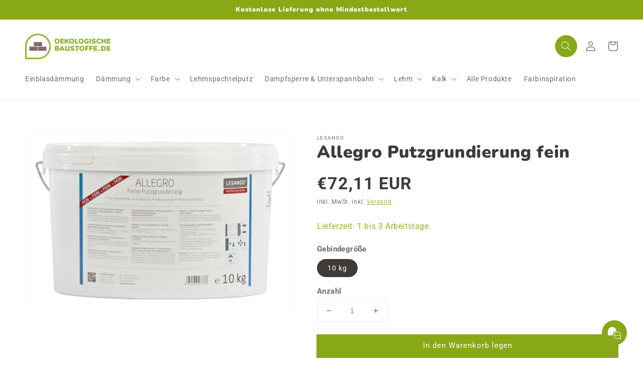

--- FILE ---
content_type: text/html; charset=utf-8
request_url: https://oekologische-baustoffe.de/products/allegro-putzgrundierung-fein
body_size: 97761
content:
<!doctype html>
<html class="no-js" lang="de">
  <head>









    <meta charset="utf-8">
    <meta http-equiv="X-UA-Compatible" content="IE=edge">
    <meta name="viewport" content="width=device-width,initial-scale=1">
    <meta name="theme-color" content="">
    <link rel="canonical" href="https://oekologische-baustoffe.de/products/allegro-putzgrundierung-fein">
    <link rel="preconnect" href="https://cdn.shopify.com" crossorigin>
    
    <!-- Google Tag Manager -->
<script>(function(w,d,s,l,i){w[l]=w[l]||[];w[l].push({'gtm.start':
new Date().getTime(),event:'gtm.js'});var f=d.getElementsByTagName(s)[0],
j=d.createElement(s),dl=l!='dataLayer'?'&l='+l:'';j.async=true;j.src=
'https://www.googletagmanager.com/gtm.js?id='+i+dl;f.parentNode.insertBefore(j,f);
})(window,document,'script','dataLayer','GTM-NVML25K');</script>
<!-- End Google Tag Manager --><link rel="icon" type="image/png" href="//oekologische-baustoffe.de/cdn/shop/files/oekologische-baustoffe_favicon_32x32_baumarkt_22f48dfa-104c-4895-ba10-1169aace07b4_32x32.png?v=1637846160"><link rel="preconnect" href="https://fonts.shopifycdn.com" crossorigin><title>
      Allegro Putzgrundierung fein
 &ndash; Oekologische-Baustoffe.de</title>

    
      <meta name="description" content="Einsatzbereich: Ausgleich unterschiedlicher Saugverhältnisse für Lehmfarbe Bravofeinkörniger Haftvermittler für RONDO Spachteltechnik Körnung ca. 0,1 mm Verarbeitung i.d.R. einlagig mit der Rolle; gebrauchsfertig; bei Bedarf mit Wasser verdünnbar Gebindegrößen 10 kg Verbrauch ca. 270 g/m² je Lage Technisches Datenblatt">
    

    

<meta property="og:site_name" content="Oekologische-Baustoffe.de">
<meta property="og:url" content="https://oekologische-baustoffe.de/products/allegro-putzgrundierung-fein">
<meta property="og:title" content="Allegro Putzgrundierung fein">
<meta property="og:type" content="product">
<meta property="og:description" content="Einsatzbereich: Ausgleich unterschiedlicher Saugverhältnisse für Lehmfarbe Bravofeinkörniger Haftvermittler für RONDO Spachteltechnik Körnung ca. 0,1 mm Verarbeitung i.d.R. einlagig mit der Rolle; gebrauchsfertig; bei Bedarf mit Wasser verdünnbar Gebindegrößen 10 kg Verbrauch ca. 270 g/m² je Lage Technisches Datenblatt"><meta property="og:image" content="http://oekologische-baustoffe.de/cdn/shop/products/Putzgrundierung_fein_Grundierung_fuer_Lehmfarbe_Lesando_Allegro_10kg.jpg?v=1597128345">
  <meta property="og:image:secure_url" content="https://oekologische-baustoffe.de/cdn/shop/products/Putzgrundierung_fein_Grundierung_fuer_Lehmfarbe_Lesando_Allegro_10kg.jpg?v=1597128345">
  <meta property="og:image:width" content="1200">
  <meta property="og:image:height" content="780"><meta property="og:price:amount" content="72,11">
  <meta property="og:price:currency" content="EUR"><meta name="twitter:card" content="summary_large_image">
<meta name="twitter:title" content="Allegro Putzgrundierung fein">
<meta name="twitter:description" content="Einsatzbereich: Ausgleich unterschiedlicher Saugverhältnisse für Lehmfarbe Bravofeinkörniger Haftvermittler für RONDO Spachteltechnik Körnung ca. 0,1 mm Verarbeitung i.d.R. einlagig mit der Rolle; gebrauchsfertig; bei Bedarf mit Wasser verdünnbar Gebindegrößen 10 kg Verbrauch ca. 270 g/m² je Lage Technisches Datenblatt">


    <script src="//oekologische-baustoffe.de/cdn/shop/t/39/assets/global.js?v=152996680750521398891654689279" defer="defer"></script>
    <script>window.performance && window.performance.mark && window.performance.mark('shopify.content_for_header.start');</script><meta id="shopify-digital-wallet" name="shopify-digital-wallet" content="/30942331015/digital_wallets/dialog">
<meta name="shopify-checkout-api-token" content="d1c220444a22726f5aca3f92bb01092b">
<meta id="in-context-paypal-metadata" data-shop-id="30942331015" data-venmo-supported="false" data-environment="production" data-locale="de_DE" data-paypal-v4="true" data-currency="EUR">
<link rel="alternate" type="application/json+oembed" href="https://oekologische-baustoffe.de/products/allegro-putzgrundierung-fein.oembed">
<script async="async" src="/checkouts/internal/preloads.js?locale=de-DE"></script>
<link rel="preconnect" href="https://shop.app" crossorigin="anonymous">
<script async="async" src="https://shop.app/checkouts/internal/preloads.js?locale=de-DE&shop_id=30942331015" crossorigin="anonymous"></script>
<script id="apple-pay-shop-capabilities" type="application/json">{"shopId":30942331015,"countryCode":"DE","currencyCode":"EUR","merchantCapabilities":["supports3DS"],"merchantId":"gid:\/\/shopify\/Shop\/30942331015","merchantName":"Oekologische-Baustoffe.de","requiredBillingContactFields":["postalAddress","email","phone"],"requiredShippingContactFields":["postalAddress","email","phone"],"shippingType":"shipping","supportedNetworks":["visa","maestro","masterCard","amex"],"total":{"type":"pending","label":"Oekologische-Baustoffe.de","amount":"1.00"},"shopifyPaymentsEnabled":true,"supportsSubscriptions":true}</script>
<script id="shopify-features" type="application/json">{"accessToken":"d1c220444a22726f5aca3f92bb01092b","betas":["rich-media-storefront-analytics"],"domain":"oekologische-baustoffe.de","predictiveSearch":true,"shopId":30942331015,"locale":"de"}</script>
<script>var Shopify = Shopify || {};
Shopify.shop = "obgera.myshopify.com";
Shopify.locale = "de";
Shopify.currency = {"active":"EUR","rate":"1.0"};
Shopify.country = "DE";
Shopify.theme = {"name":"Dawn__QB_WS_Upgrade","id":128544473254,"schema_name":"Dawn","schema_version":"2.5.0","theme_store_id":887,"role":"main"};
Shopify.theme.handle = "null";
Shopify.theme.style = {"id":null,"handle":null};
Shopify.cdnHost = "oekologische-baustoffe.de/cdn";
Shopify.routes = Shopify.routes || {};
Shopify.routes.root = "/";</script>
<script type="module">!function(o){(o.Shopify=o.Shopify||{}).modules=!0}(window);</script>
<script>!function(o){function n(){var o=[];function n(){o.push(Array.prototype.slice.apply(arguments))}return n.q=o,n}var t=o.Shopify=o.Shopify||{};t.loadFeatures=n(),t.autoloadFeatures=n()}(window);</script>
<script>
  window.ShopifyPay = window.ShopifyPay || {};
  window.ShopifyPay.apiHost = "shop.app\/pay";
  window.ShopifyPay.redirectState = null;
</script>
<script id="shop-js-analytics" type="application/json">{"pageType":"product"}</script>
<script defer="defer" async type="module" src="//oekologische-baustoffe.de/cdn/shopifycloud/shop-js/modules/v2/client.init-shop-cart-sync_e98Ab_XN.de.esm.js"></script>
<script defer="defer" async type="module" src="//oekologische-baustoffe.de/cdn/shopifycloud/shop-js/modules/v2/chunk.common_Pcw9EP95.esm.js"></script>
<script defer="defer" async type="module" src="//oekologische-baustoffe.de/cdn/shopifycloud/shop-js/modules/v2/chunk.modal_CzmY4ZhL.esm.js"></script>
<script type="module">
  await import("//oekologische-baustoffe.de/cdn/shopifycloud/shop-js/modules/v2/client.init-shop-cart-sync_e98Ab_XN.de.esm.js");
await import("//oekologische-baustoffe.de/cdn/shopifycloud/shop-js/modules/v2/chunk.common_Pcw9EP95.esm.js");
await import("//oekologische-baustoffe.de/cdn/shopifycloud/shop-js/modules/v2/chunk.modal_CzmY4ZhL.esm.js");

  window.Shopify.SignInWithShop?.initShopCartSync?.({"fedCMEnabled":true,"windoidEnabled":true});

</script>
<script>
  window.Shopify = window.Shopify || {};
  if (!window.Shopify.featureAssets) window.Shopify.featureAssets = {};
  window.Shopify.featureAssets['shop-js'] = {"shop-cart-sync":["modules/v2/client.shop-cart-sync_DazCVyJ3.de.esm.js","modules/v2/chunk.common_Pcw9EP95.esm.js","modules/v2/chunk.modal_CzmY4ZhL.esm.js"],"init-fed-cm":["modules/v2/client.init-fed-cm_D0AulfmK.de.esm.js","modules/v2/chunk.common_Pcw9EP95.esm.js","modules/v2/chunk.modal_CzmY4ZhL.esm.js"],"shop-cash-offers":["modules/v2/client.shop-cash-offers_BISyWFEA.de.esm.js","modules/v2/chunk.common_Pcw9EP95.esm.js","modules/v2/chunk.modal_CzmY4ZhL.esm.js"],"shop-login-button":["modules/v2/client.shop-login-button_D_c1vx_E.de.esm.js","modules/v2/chunk.common_Pcw9EP95.esm.js","modules/v2/chunk.modal_CzmY4ZhL.esm.js"],"pay-button":["modules/v2/client.pay-button_CHADzJ4g.de.esm.js","modules/v2/chunk.common_Pcw9EP95.esm.js","modules/v2/chunk.modal_CzmY4ZhL.esm.js"],"shop-button":["modules/v2/client.shop-button_CQnD2U3v.de.esm.js","modules/v2/chunk.common_Pcw9EP95.esm.js","modules/v2/chunk.modal_CzmY4ZhL.esm.js"],"avatar":["modules/v2/client.avatar_BTnouDA3.de.esm.js"],"init-windoid":["modules/v2/client.init-windoid_CmA0-hrC.de.esm.js","modules/v2/chunk.common_Pcw9EP95.esm.js","modules/v2/chunk.modal_CzmY4ZhL.esm.js"],"init-shop-for-new-customer-accounts":["modules/v2/client.init-shop-for-new-customer-accounts_BCzC_Mib.de.esm.js","modules/v2/client.shop-login-button_D_c1vx_E.de.esm.js","modules/v2/chunk.common_Pcw9EP95.esm.js","modules/v2/chunk.modal_CzmY4ZhL.esm.js"],"init-shop-email-lookup-coordinator":["modules/v2/client.init-shop-email-lookup-coordinator_DYzOit4u.de.esm.js","modules/v2/chunk.common_Pcw9EP95.esm.js","modules/v2/chunk.modal_CzmY4ZhL.esm.js"],"init-shop-cart-sync":["modules/v2/client.init-shop-cart-sync_e98Ab_XN.de.esm.js","modules/v2/chunk.common_Pcw9EP95.esm.js","modules/v2/chunk.modal_CzmY4ZhL.esm.js"],"shop-toast-manager":["modules/v2/client.shop-toast-manager_Bc-1elH8.de.esm.js","modules/v2/chunk.common_Pcw9EP95.esm.js","modules/v2/chunk.modal_CzmY4ZhL.esm.js"],"init-customer-accounts":["modules/v2/client.init-customer-accounts_CqlRHmZs.de.esm.js","modules/v2/client.shop-login-button_D_c1vx_E.de.esm.js","modules/v2/chunk.common_Pcw9EP95.esm.js","modules/v2/chunk.modal_CzmY4ZhL.esm.js"],"init-customer-accounts-sign-up":["modules/v2/client.init-customer-accounts-sign-up_DZmBw6yB.de.esm.js","modules/v2/client.shop-login-button_D_c1vx_E.de.esm.js","modules/v2/chunk.common_Pcw9EP95.esm.js","modules/v2/chunk.modal_CzmY4ZhL.esm.js"],"shop-follow-button":["modules/v2/client.shop-follow-button_Cx-w7rSq.de.esm.js","modules/v2/chunk.common_Pcw9EP95.esm.js","modules/v2/chunk.modal_CzmY4ZhL.esm.js"],"checkout-modal":["modules/v2/client.checkout-modal_Djjmh8qM.de.esm.js","modules/v2/chunk.common_Pcw9EP95.esm.js","modules/v2/chunk.modal_CzmY4ZhL.esm.js"],"shop-login":["modules/v2/client.shop-login_DMZMgoZf.de.esm.js","modules/v2/chunk.common_Pcw9EP95.esm.js","modules/v2/chunk.modal_CzmY4ZhL.esm.js"],"lead-capture":["modules/v2/client.lead-capture_SqejaEd8.de.esm.js","modules/v2/chunk.common_Pcw9EP95.esm.js","modules/v2/chunk.modal_CzmY4ZhL.esm.js"],"payment-terms":["modules/v2/client.payment-terms_DUeEqFTJ.de.esm.js","modules/v2/chunk.common_Pcw9EP95.esm.js","modules/v2/chunk.modal_CzmY4ZhL.esm.js"]};
</script>
<script>(function() {
  var isLoaded = false;
  function asyncLoad() {
    if (isLoaded) return;
    isLoaded = true;
    var urls = ["https:\/\/d23dclunsivw3h.cloudfront.net\/redirect-app.js?shop=obgera.myshopify.com"];
    for (var i = 0; i < urls.length; i++) {
      var s = document.createElement('script');
      s.type = 'text/javascript';
      s.async = true;
      s.src = urls[i];
      var x = document.getElementsByTagName('script')[0];
      x.parentNode.insertBefore(s, x);
    }
  };
  if(window.attachEvent) {
    window.attachEvent('onload', asyncLoad);
  } else {
    window.addEventListener('load', asyncLoad, false);
  }
})();</script>
<script id="__st">var __st={"a":30942331015,"offset":3600,"reqid":"15add50a-f629-4560-8e43-65208ab466a2-1769187349","pageurl":"oekologische-baustoffe.de\/products\/allegro-putzgrundierung-fein","u":"4f1c4b9d2418","p":"product","rtyp":"product","rid":5419815239846};</script>
<script>window.ShopifyPaypalV4VisibilityTracking = true;</script>
<script id="captcha-bootstrap">!function(){'use strict';const t='contact',e='account',n='new_comment',o=[[t,t],['blogs',n],['comments',n],[t,'customer']],c=[[e,'customer_login'],[e,'guest_login'],[e,'recover_customer_password'],[e,'create_customer']],r=t=>t.map((([t,e])=>`form[action*='/${t}']:not([data-nocaptcha='true']) input[name='form_type'][value='${e}']`)).join(','),a=t=>()=>t?[...document.querySelectorAll(t)].map((t=>t.form)):[];function s(){const t=[...o],e=r(t);return a(e)}const i='password',u='form_key',d=['recaptcha-v3-token','g-recaptcha-response','h-captcha-response',i],f=()=>{try{return window.sessionStorage}catch{return}},m='__shopify_v',_=t=>t.elements[u];function p(t,e,n=!1){try{const o=window.sessionStorage,c=JSON.parse(o.getItem(e)),{data:r}=function(t){const{data:e,action:n}=t;return t[m]||n?{data:e,action:n}:{data:t,action:n}}(c);for(const[e,n]of Object.entries(r))t.elements[e]&&(t.elements[e].value=n);n&&o.removeItem(e)}catch(o){console.error('form repopulation failed',{error:o})}}const l='form_type',E='cptcha';function T(t){t.dataset[E]=!0}const w=window,h=w.document,L='Shopify',v='ce_forms',y='captcha';let A=!1;((t,e)=>{const n=(g='f06e6c50-85a8-45c8-87d0-21a2b65856fe',I='https://cdn.shopify.com/shopifycloud/storefront-forms-hcaptcha/ce_storefront_forms_captcha_hcaptcha.v1.5.2.iife.js',D={infoText:'Durch hCaptcha geschützt',privacyText:'Datenschutz',termsText:'Allgemeine Geschäftsbedingungen'},(t,e,n)=>{const o=w[L][v],c=o.bindForm;if(c)return c(t,g,e,D).then(n);var r;o.q.push([[t,g,e,D],n]),r=I,A||(h.body.append(Object.assign(h.createElement('script'),{id:'captcha-provider',async:!0,src:r})),A=!0)});var g,I,D;w[L]=w[L]||{},w[L][v]=w[L][v]||{},w[L][v].q=[],w[L][y]=w[L][y]||{},w[L][y].protect=function(t,e){n(t,void 0,e),T(t)},Object.freeze(w[L][y]),function(t,e,n,w,h,L){const[v,y,A,g]=function(t,e,n){const i=e?o:[],u=t?c:[],d=[...i,...u],f=r(d),m=r(i),_=r(d.filter((([t,e])=>n.includes(e))));return[a(f),a(m),a(_),s()]}(w,h,L),I=t=>{const e=t.target;return e instanceof HTMLFormElement?e:e&&e.form},D=t=>v().includes(t);t.addEventListener('submit',(t=>{const e=I(t);if(!e)return;const n=D(e)&&!e.dataset.hcaptchaBound&&!e.dataset.recaptchaBound,o=_(e),c=g().includes(e)&&(!o||!o.value);(n||c)&&t.preventDefault(),c&&!n&&(function(t){try{if(!f())return;!function(t){const e=f();if(!e)return;const n=_(t);if(!n)return;const o=n.value;o&&e.removeItem(o)}(t);const e=Array.from(Array(32),(()=>Math.random().toString(36)[2])).join('');!function(t,e){_(t)||t.append(Object.assign(document.createElement('input'),{type:'hidden',name:u})),t.elements[u].value=e}(t,e),function(t,e){const n=f();if(!n)return;const o=[...t.querySelectorAll(`input[type='${i}']`)].map((({name:t})=>t)),c=[...d,...o],r={};for(const[a,s]of new FormData(t).entries())c.includes(a)||(r[a]=s);n.setItem(e,JSON.stringify({[m]:1,action:t.action,data:r}))}(t,e)}catch(e){console.error('failed to persist form',e)}}(e),e.submit())}));const S=(t,e)=>{t&&!t.dataset[E]&&(n(t,e.some((e=>e===t))),T(t))};for(const o of['focusin','change'])t.addEventListener(o,(t=>{const e=I(t);D(e)&&S(e,y())}));const B=e.get('form_key'),M=e.get(l),P=B&&M;t.addEventListener('DOMContentLoaded',(()=>{const t=y();if(P)for(const e of t)e.elements[l].value===M&&p(e,B);[...new Set([...A(),...v().filter((t=>'true'===t.dataset.shopifyCaptcha))])].forEach((e=>S(e,t)))}))}(h,new URLSearchParams(w.location.search),n,t,e,['guest_login'])})(!0,!1)}();</script>
<script integrity="sha256-4kQ18oKyAcykRKYeNunJcIwy7WH5gtpwJnB7kiuLZ1E=" data-source-attribution="shopify.loadfeatures" defer="defer" src="//oekologische-baustoffe.de/cdn/shopifycloud/storefront/assets/storefront/load_feature-a0a9edcb.js" crossorigin="anonymous"></script>
<script crossorigin="anonymous" defer="defer" src="//oekologische-baustoffe.de/cdn/shopifycloud/storefront/assets/shopify_pay/storefront-65b4c6d7.js?v=20250812"></script>
<script data-source-attribution="shopify.dynamic_checkout.dynamic.init">var Shopify=Shopify||{};Shopify.PaymentButton=Shopify.PaymentButton||{isStorefrontPortableWallets:!0,init:function(){window.Shopify.PaymentButton.init=function(){};var t=document.createElement("script");t.src="https://oekologische-baustoffe.de/cdn/shopifycloud/portable-wallets/latest/portable-wallets.de.js",t.type="module",document.head.appendChild(t)}};
</script>
<script data-source-attribution="shopify.dynamic_checkout.buyer_consent">
  function portableWalletsHideBuyerConsent(e){var t=document.getElementById("shopify-buyer-consent"),n=document.getElementById("shopify-subscription-policy-button");t&&n&&(t.classList.add("hidden"),t.setAttribute("aria-hidden","true"),n.removeEventListener("click",e))}function portableWalletsShowBuyerConsent(e){var t=document.getElementById("shopify-buyer-consent"),n=document.getElementById("shopify-subscription-policy-button");t&&n&&(t.classList.remove("hidden"),t.removeAttribute("aria-hidden"),n.addEventListener("click",e))}window.Shopify?.PaymentButton&&(window.Shopify.PaymentButton.hideBuyerConsent=portableWalletsHideBuyerConsent,window.Shopify.PaymentButton.showBuyerConsent=portableWalletsShowBuyerConsent);
</script>
<script data-source-attribution="shopify.dynamic_checkout.cart.bootstrap">document.addEventListener("DOMContentLoaded",(function(){function t(){return document.querySelector("shopify-accelerated-checkout-cart, shopify-accelerated-checkout")}if(t())Shopify.PaymentButton.init();else{new MutationObserver((function(e,n){t()&&(Shopify.PaymentButton.init(),n.disconnect())})).observe(document.body,{childList:!0,subtree:!0})}}));
</script>
<link id="shopify-accelerated-checkout-styles" rel="stylesheet" media="screen" href="https://oekologische-baustoffe.de/cdn/shopifycloud/portable-wallets/latest/accelerated-checkout-backwards-compat.css" crossorigin="anonymous">
<style id="shopify-accelerated-checkout-cart">
        #shopify-buyer-consent {
  margin-top: 1em;
  display: inline-block;
  width: 100%;
}

#shopify-buyer-consent.hidden {
  display: none;
}

#shopify-subscription-policy-button {
  background: none;
  border: none;
  padding: 0;
  text-decoration: underline;
  font-size: inherit;
  cursor: pointer;
}

#shopify-subscription-policy-button::before {
  box-shadow: none;
}

      </style>
<script id="sections-script" data-sections="main-product,product-recommendations,header,footer" defer="defer" src="//oekologische-baustoffe.de/cdn/shop/t/39/compiled_assets/scripts.js?v=4205"></script>
<script>window.performance && window.performance.mark && window.performance.mark('shopify.content_for_header.end');</script>


    <style data-shopify>
      @font-face {
  font-family: Roboto;
  font-weight: 400;
  font-style: normal;
  font-display: swap;
  src: url("//oekologische-baustoffe.de/cdn/fonts/roboto/roboto_n4.2019d890f07b1852f56ce63ba45b2db45d852cba.woff2") format("woff2"),
       url("//oekologische-baustoffe.de/cdn/fonts/roboto/roboto_n4.238690e0007583582327135619c5f7971652fa9d.woff") format("woff");
}

      @font-face {
  font-family: Roboto;
  font-weight: 700;
  font-style: normal;
  font-display: swap;
  src: url("//oekologische-baustoffe.de/cdn/fonts/roboto/roboto_n7.f38007a10afbbde8976c4056bfe890710d51dec2.woff2") format("woff2"),
       url("//oekologische-baustoffe.de/cdn/fonts/roboto/roboto_n7.94bfdd3e80c7be00e128703d245c207769d763f9.woff") format("woff");
}

      @font-face {
  font-family: Roboto;
  font-weight: 400;
  font-style: italic;
  font-display: swap;
  src: url("//oekologische-baustoffe.de/cdn/fonts/roboto/roboto_i4.57ce898ccda22ee84f49e6b57ae302250655e2d4.woff2") format("woff2"),
       url("//oekologische-baustoffe.de/cdn/fonts/roboto/roboto_i4.b21f3bd061cbcb83b824ae8c7671a82587b264bf.woff") format("woff");
}

      @font-face {
  font-family: Roboto;
  font-weight: 700;
  font-style: italic;
  font-display: swap;
  src: url("//oekologische-baustoffe.de/cdn/fonts/roboto/roboto_i7.7ccaf9410746f2c53340607c42c43f90a9005937.woff2") format("woff2"),
       url("//oekologische-baustoffe.de/cdn/fonts/roboto/roboto_i7.49ec21cdd7148292bffea74c62c0df6e93551516.woff") format("woff");
}

      @font-face {
  font-family: Nunito;
  font-weight: 900;
  font-style: normal;
  font-display: swap;
  src: url("//oekologische-baustoffe.de/cdn/fonts/nunito/nunito_n9.29703ebe5c8d8fa1bc7f2dcb872bdf16cf7ff465.woff2") format("woff2"),
       url("//oekologische-baustoffe.de/cdn/fonts/nunito/nunito_n9.37c60d6be0d57e3635735f5fdd179e5283d59f56.woff") format("woff");
}


      :root {
        --font-body-family: Roboto, sans-serif;
        --font-body-style: normal;
        --font-body-weight: 400;

        --font-heading-family: Nunito, sans-serif;
        --font-heading-style: normal;
        --font-heading-weight: 900;

        --font-body-scale: 1.0;
        --font-heading-scale: 1.0;

        --color-base-text: 64, 59, 55;
        --color-base-background-1: 255, 255, 255;
        --color-base-background-2: 205, 196, 194;
        --color-base-solid-button-labels: 255, 255, 255;
        --color-base-outline-button-labels: 136, 168, 22;
        --color-base-accent-1: 136, 168, 22;
        --color-base-accent-2: 237, 136, 0;
        --payment-terms-background-color: #FFFFFF;

        --gradient-base-background-1: #FFFFFF;
        --gradient-base-background-2: #cdc4c2;
        --gradient-base-accent-1: #88a816;
        --gradient-base-accent-2: #ed8800;

        --page-width: 160rem;
        --page-width-margin: 2rem;
      }

      *,
      *::before,
      *::after {
        box-sizing: inherit;
      }

      html {
        box-sizing: border-box;
        font-size: calc(var(--font-body-scale) * 62.5%);
        height: 100%;
      }

      body {
        display: grid;
        grid-template-rows: auto auto 1fr auto;
        grid-template-columns: 100%;
        min-height: 100%;
        margin: 0;
        font-size: 1.5rem;
        letter-spacing: 0.06rem;
        line-height: calc(1 + 0.8 / var(--font-body-scale));
        font-family: var(--font-body-family);
        font-style: var(--font-body-style);
        font-weight: var(--font-body-weight);
      }

      @media screen and (min-width: 750px) {
        body {
          font-size: 1.6rem;
        }
      }
    </style>

    <link href="//oekologische-baustoffe.de/cdn/shop/t/39/assets/base.css?v=43071424349305774091655128459" rel="stylesheet" type="text/css" media="all" />
<link rel="preload" as="font" href="//oekologische-baustoffe.de/cdn/fonts/roboto/roboto_n4.2019d890f07b1852f56ce63ba45b2db45d852cba.woff2" type="font/woff2" crossorigin><link rel="preload" as="font" href="//oekologische-baustoffe.de/cdn/fonts/nunito/nunito_n9.29703ebe5c8d8fa1bc7f2dcb872bdf16cf7ff465.woff2" type="font/woff2" crossorigin><link rel="stylesheet" href="//oekologische-baustoffe.de/cdn/shop/t/39/assets/component-predictive-search.css?v=10425135875555615991642665225" media="print" onload="this.media='all'"><script>document.documentElement.className = document.documentElement.className.replace('no-js', 'js');
    if (Shopify.designMode) {
      document.documentElement.classList.add('shopify-design-mode');
    }
    </script>
  	
    


<script src="//oekologische-baustoffe.de/cdn/shop/t/39/assets/scqb-tmp-2017210342.js?v=179329046402464490051656326328" type="text/javascript"></script>
	

<!-- BEGIN app block: shopify://apps/complianz-gdpr-cookie-consent/blocks/bc-block/e49729f0-d37d-4e24-ac65-e0e2f472ac27 -->

    
    
<link id='complianz-css' rel="stylesheet" href=https://cdn.shopify.com/extensions/019be05e-f673-7a8f-bd4e-ed0da9930f96/gdpr-legal-cookie-75/assets/complainz.css media="print" onload="this.media='all'">
    <style>
        #Compliance-iframe.Compliance-iframe-branded > div.purposes-header,
        #Compliance-iframe.Compliance-iframe-branded > div.cmplc-cmp-header,
        #purposes-container > div.purposes-header,
        #Compliance-cs-banner .Compliance-cs-brand {
            background-color: #FFFFFF !important;
            color: #0A0A0A!important;
        }
        #Compliance-iframe.Compliance-iframe-branded .purposes-header .cmplc-btn-cp ,
        #Compliance-iframe.Compliance-iframe-branded .purposes-header .cmplc-btn-cp:hover,
        #Compliance-iframe.Compliance-iframe-branded .purposes-header .cmplc-btn-back:hover  {
            background-color: #ffffff !important;
            opacity: 1 !important;
        }
        #Compliance-cs-banner .cmplc-toggle .cmplc-toggle-label {
            color: #FFFFFF!important;
        }
        #Compliance-iframe.Compliance-iframe-branded .purposes-header .cmplc-btn-cp:hover,
        #Compliance-iframe.Compliance-iframe-branded .purposes-header .cmplc-btn-back:hover {
            background-color: #0A0A0A!important;
            color: #FFFFFF!important;
        }
        #Compliance-cs-banner #Compliance-cs-title {
            font-size: 14px !important;
        }
        #Compliance-cs-banner .Compliance-cs-content,
        #Compliance-cs-title,
        .cmplc-toggle-checkbox.granular-control-checkbox span {
            background-color: #FFFFFF !important;
            color: #0A0A0A !important;
            font-size: 14px !important;
        }
        #Compliance-cs-banner .Compliance-cs-close-btn {
            font-size: 14px !important;
            background-color: #FFFFFF !important;
        }
        #Compliance-cs-banner .Compliance-cs-opt-group {
            color: #FFFFFF !important;
        }
        #Compliance-cs-banner .Compliance-cs-opt-group button,
        .Compliance-alert button.Compliance-button-cancel {
            background-color: #007BBC!important;
            color: #FFFFFF!important;
        }
        #Compliance-cs-banner .Compliance-cs-opt-group button.Compliance-cs-accept-btn,
        #Compliance-cs-banner .Compliance-cs-opt-group button.Compliance-cs-btn-primary,
        .Compliance-alert button.Compliance-button-confirm {
            background-color: #007BBC !important;
            color: #FFFFFF !important;
        }
        #Compliance-cs-banner .Compliance-cs-opt-group button.Compliance-cs-reject-btn {
            background-color: #007BBC!important;
            color: #FFFFFF!important;
        }

        #Compliance-cs-banner .Compliance-banner-content button {
            cursor: pointer !important;
            color: currentColor !important;
            text-decoration: underline !important;
            border: none !important;
            background-color: transparent !important;
            font-size: 100% !important;
            padding: 0 !important;
        }

        #Compliance-cs-banner .Compliance-cs-opt-group button {
            border-radius: 4px !important;
            padding-block: 10px !important;
        }
        @media (min-width: 640px) {
            #Compliance-cs-banner.Compliance-cs-default-floating:not(.Compliance-cs-top):not(.Compliance-cs-center) .Compliance-cs-container, #Compliance-cs-banner.Compliance-cs-default-floating:not(.Compliance-cs-bottom):not(.Compliance-cs-center) .Compliance-cs-container, #Compliance-cs-banner.Compliance-cs-default-floating.Compliance-cs-center:not(.Compliance-cs-top):not(.Compliance-cs-bottom) .Compliance-cs-container {
                width: 560px !important;
            }
            #Compliance-cs-banner.Compliance-cs-default-floating:not(.Compliance-cs-top):not(.Compliance-cs-center) .Compliance-cs-opt-group, #Compliance-cs-banner.Compliance-cs-default-floating:not(.Compliance-cs-bottom):not(.Compliance-cs-center) .Compliance-cs-opt-group, #Compliance-cs-banner.Compliance-cs-default-floating.Compliance-cs-center:not(.Compliance-cs-top):not(.Compliance-cs-bottom) .Compliance-cs-opt-group {
                flex-direction: row !important;
            }
            #Compliance-cs-banner .Compliance-cs-opt-group button:not(:last-of-type),
            #Compliance-cs-banner .Compliance-cs-opt-group button {
                margin-right: 4px !important;
            }
            #Compliance-cs-banner .Compliance-cs-container .Compliance-cs-brand {
                position: absolute !important;
                inset-block-start: 6px;
            }
        }
        #Compliance-cs-banner.Compliance-cs-default-floating:not(.Compliance-cs-top):not(.Compliance-cs-center) .Compliance-cs-opt-group > div, #Compliance-cs-banner.Compliance-cs-default-floating:not(.Compliance-cs-bottom):not(.Compliance-cs-center) .Compliance-cs-opt-group > div, #Compliance-cs-banner.Compliance-cs-default-floating.Compliance-cs-center:not(.Compliance-cs-top):not(.Compliance-cs-bottom) .Compliance-cs-opt-group > div {
            flex-direction: row-reverse;
            width: 100% !important;
        }

        .Compliance-cs-brand-badge-outer, .Compliance-cs-brand-badge, #Compliance-cs-banner.Compliance-cs-default-floating.Compliance-cs-bottom .Compliance-cs-brand-badge-outer,
        #Compliance-cs-banner.Compliance-cs-default.Compliance-cs-bottom .Compliance-cs-brand-badge-outer,
        #Compliance-cs-banner.Compliance-cs-default:not(.Compliance-cs-left) .Compliance-cs-brand-badge-outer,
        #Compliance-cs-banner.Compliance-cs-default-floating:not(.Compliance-cs-left) .Compliance-cs-brand-badge-outer {
            display: none !important
        }

        #Compliance-cs-banner:not(.Compliance-cs-top):not(.Compliance-cs-bottom) .Compliance-cs-container.Compliance-cs-themed {
            flex-direction: row !important;
        }

        #Compliance-cs-banner #Compliance-cs-title,
        #Compliance-cs-banner #Compliance-cs-custom-title {
            justify-self: center !important;
            font-size: 14px !important;
            font-family: -apple-system,sans-serif !important;
            margin-inline: auto !important;
            width: 55% !important;
            text-align: center;
            font-weight: 600;
            visibility: unset;
        }

        @media (max-width: 640px) {
            #Compliance-cs-banner #Compliance-cs-title,
            #Compliance-cs-banner #Compliance-cs-custom-title {
                display: block;
            }
        }

        #Compliance-cs-banner .Compliance-cs-brand img {
            max-width: 110px !important;
            min-height: 32px !important;
        }
        #Compliance-cs-banner .Compliance-cs-container .Compliance-cs-brand {
            background: none !important;
            padding: 0px !important;
            margin-block-start:10px !important;
            margin-inline-start:16px !important;
        }

        #Compliance-cs-banner .Compliance-cs-opt-group button {
            padding-inline: 4px !important;
        }

    </style>
    
    
    
    

    <script type="text/javascript">
        function loadScript(src) {
            return new Promise((resolve, reject) => {
                const s = document.createElement("script");
                s.src = src;
                s.charset = "UTF-8";
                s.onload = resolve;
                s.onerror = reject;
                document.head.appendChild(s);
            });
        }

        function filterGoogleConsentModeURLs(domainsArray) {
            const googleConsentModeComplianzURls = [
                // 197, # Google Tag Manager:
                {"domain":"s.www.googletagmanager.com", "path":""},
                {"domain":"www.tagmanager.google.com", "path":""},
                {"domain":"www.googletagmanager.com", "path":""},
                {"domain":"googletagmanager.com", "path":""},
                {"domain":"tagassistant.google.com", "path":""},
                {"domain":"tagmanager.google.com", "path":""},

                // 2110, # Google Analytics 4:
                {"domain":"www.analytics.google.com", "path":""},
                {"domain":"www.google-analytics.com", "path":""},
                {"domain":"ssl.google-analytics.com", "path":""},
                {"domain":"google-analytics.com", "path":""},
                {"domain":"analytics.google.com", "path":""},
                {"domain":"region1.google-analytics.com", "path":""},
                {"domain":"region1.analytics.google.com", "path":""},
                {"domain":"*.google-analytics.com", "path":""},
                {"domain":"www.googletagmanager.com", "path":"/gtag/js?id=G"},
                {"domain":"googletagmanager.com", "path":"/gtag/js?id=UA"},
                {"domain":"www.googletagmanager.com", "path":"/gtag/js?id=UA"},
                {"domain":"googletagmanager.com", "path":"/gtag/js?id=G"},

                // 177, # Google Ads conversion tracking:
                {"domain":"googlesyndication.com", "path":""},
                {"domain":"media.admob.com", "path":""},
                {"domain":"gmodules.com", "path":""},
                {"domain":"ad.ytsa.net", "path":""},
                {"domain":"dartmotif.net", "path":""},
                {"domain":"dmtry.com", "path":""},
                {"domain":"go.channelintelligence.com", "path":""},
                {"domain":"googleusercontent.com", "path":""},
                {"domain":"googlevideo.com", "path":""},
                {"domain":"gvt1.com", "path":""},
                {"domain":"links.channelintelligence.com", "path":""},
                {"domain":"obrasilinteirojoga.com.br", "path":""},
                {"domain":"pcdn.tcgmsrv.net", "path":""},
                {"domain":"rdr.tag.channelintelligence.com", "path":""},
                {"domain":"static.googleadsserving.cn", "path":""},
                {"domain":"studioapi.doubleclick.com", "path":""},
                {"domain":"teracent.net", "path":""},
                {"domain":"ttwbs.channelintelligence.com", "path":""},
                {"domain":"wtb.channelintelligence.com", "path":""},
                {"domain":"youknowbest.com", "path":""},
                {"domain":"doubleclick.net", "path":""},
                {"domain":"redirector.gvt1.com", "path":""},

                //116, # Google Ads Remarketing
                {"domain":"googlesyndication.com", "path":""},
                {"domain":"media.admob.com", "path":""},
                {"domain":"gmodules.com", "path":""},
                {"domain":"ad.ytsa.net", "path":""},
                {"domain":"dartmotif.net", "path":""},
                {"domain":"dmtry.com", "path":""},
                {"domain":"go.channelintelligence.com", "path":""},
                {"domain":"googleusercontent.com", "path":""},
                {"domain":"googlevideo.com", "path":""},
                {"domain":"gvt1.com", "path":""},
                {"domain":"links.channelintelligence.com", "path":""},
                {"domain":"obrasilinteirojoga.com.br", "path":""},
                {"domain":"pcdn.tcgmsrv.net", "path":""},
                {"domain":"rdr.tag.channelintelligence.com", "path":""},
                {"domain":"static.googleadsserving.cn", "path":""},
                {"domain":"studioapi.doubleclick.com", "path":""},
                {"domain":"teracent.net", "path":""},
                {"domain":"ttwbs.channelintelligence.com", "path":""},
                {"domain":"wtb.channelintelligence.com", "path":""},
                {"domain":"youknowbest.com", "path":""},
                {"domain":"doubleclick.net", "path":""},
                {"domain":"redirector.gvt1.com", "path":""}
            ];

            if (!Array.isArray(domainsArray)) { 
                return [];
            }

            const blockedPairs = new Map();
            for (const rule of googleConsentModeComplianzURls) {
                if (!blockedPairs.has(rule.domain)) {
                    blockedPairs.set(rule.domain, new Set());
                }
                blockedPairs.get(rule.domain).add(rule.path);
            }

            return domainsArray.filter(item => {
                const paths = blockedPairs.get(item.d);
                return !(paths && paths.has(item.p));
            });
        }

        function setupAutoblockingByDomain() {
            // autoblocking by domain
            const autoblockByDomainArray = [];
            const prefixID = '10000' // to not get mixed with real metis ids
            let cmpBlockerDomains = []
            let cmpCmplcVendorsPurposes = {}
            let counter = 1
            for (const object of autoblockByDomainArray) {
                cmpBlockerDomains.push({
                    d: object.d,
                    p: object.path,
                    v: prefixID + counter,
                });
                counter++;
            }
            
            counter = 1
            for (const object of autoblockByDomainArray) {
                cmpCmplcVendorsPurposes[prefixID + counter] = object?.p ?? '1';
                counter++;
            }

            Object.defineProperty(window, "cmp_cmplc_vendors_purposes", {
                get() {
                    return cmpCmplcVendorsPurposes;
                },
                set(value) {
                    cmpCmplcVendorsPurposes = { ...cmpCmplcVendorsPurposes, ...value };
                }
            });
            const basicGmc = true;


            Object.defineProperty(window, "cmp_importblockerdomains", {
                get() {
                    if (basicGmc) {
                        return filterGoogleConsentModeURLs(cmpBlockerDomains);
                    }
                    return cmpBlockerDomains;
                },
                set(value) {
                    cmpBlockerDomains = [ ...cmpBlockerDomains, ...value ];
                }
            });
        }

        function enforceRejectionRecovery() {
            const base = (window._cmplc = window._cmplc || {});
            const featuresHolder = {};

            function lockFlagOn(holder) {
                const desc = Object.getOwnPropertyDescriptor(holder, 'rejection_recovery');
                if (!desc) {
                    Object.defineProperty(holder, 'rejection_recovery', {
                        get() { return true; },
                        set(_) { /* ignore */ },
                        enumerable: true,
                        configurable: false
                    });
                }
                return holder;
            }

            Object.defineProperty(base, 'csFeatures', {
                configurable: false,
                enumerable: true,
                get() {
                    return featuresHolder;
                },
                set(obj) {
                    if (obj && typeof obj === 'object') {
                        Object.keys(obj).forEach(k => {
                            if (k !== 'rejection_recovery') {
                                featuresHolder[k] = obj[k];
                            }
                        });
                    }
                    // we lock it, it won't try to redefine
                    lockFlagOn(featuresHolder);
                }
            });

            // Ensure an object is exposed even if read early
            if (!('csFeatures' in base)) {
                base.csFeatures = {};
            } else {
                // If someone already set it synchronously, merge and lock now.
                base.csFeatures = base.csFeatures;
            }
        }

        function splitDomains(joinedString) {
            if (!joinedString) {
                return []; // empty string -> empty array
            }
            return joinedString.split(";");
        }

        function setupWhitelist() {
            // Whitelist by domain:
            const whitelistString = "";
            const whitelist_array = [...splitDomains(whitelistString)];
            if (Array.isArray(window?.cmp_block_ignoredomains)) {
                window.cmp_block_ignoredomains = [...whitelist_array, ...window.cmp_block_ignoredomains];
            }
        }

        async function initCompliance() {
            const currentCsConfiguration = {"siteId":4387303,"cookiePolicyIds":{"en":71550326},"banner":{"acceptButtonDisplay":true,"rejectButtonDisplay":true,"customizeButtonDisplay":true,"position":"float-center","backgroundOverlay":false,"fontSize":"14px","content":"","acceptButtonCaption":"","rejectButtonCaption":"","customizeButtonCaption":"","backgroundColor":"#FFFFFF","textColor":"#0A0A0A","acceptButtonColor":"#007BBC","acceptButtonCaptionColor":"#FFFFFF","rejectButtonColor":"#007BBC","rejectButtonCaptionColor":"#FFFFFF","customizeButtonColor":"#007BBC","customizeButtonCaptionColor":"#FFFFFF","logo":"data:image\/png;base64,iVBORw0KGgoAAAANSUhEUgAAAQQAAAEECAYAAADOCEoKAAAAAXNSR0IArs4c6QAAIABJREFUeF7svWeTnOeRJXpeV66rvUMD6AbQsIQhQSfRaUhpJI1mVqvdiNmJmNkP98v9RfcPzP2wcW\/Mxu5e7a5GMxppNCIlikYkYUh427Bt0La6y732xsl8nqrqRoMESUAiyC5Fi0Cj6q3XPJlP5smTJ50syzJ8A1+86iwF4LQv3nEy8KfzlSFFhlh+lYH\/5sKBC942xwmQJkCWAL7vIHVS+T1frgukaQrXSeWYWRoiSWO4bgrPjYE0Q9oYA5wU8CI4bgoHvnw2Nf91\/Fi+McscOJkLx9GTTZ0EIUI0szVU01VEURNxHCKNQ8RJE82wgiheQzOqoN5YRL25jDBaQ5pFSJ0YjpfJuQGeHM\/hOTip\/o7fg5xcWxwlcL0M+ZKLclcPgqCIwM2j6HWj6I7AT0dR9LuQy\/nw8wHy+RJyKMNHEYAPJ9PrceHB4Y3OeG1yI\/V7+V9ekhMjyxJk\/HOWA\/\/g8d\/s80nkdsk9lVOW25DIAfQzPuTWuDx0hCyL9b4igYNMfvRreR48QOeB+Gf+bL30mXxjHULWMl67FNQhdHgIWUR0CFxc\/G\/bWdB4HMeTY2RJhiAIkImjcOR3rqxe3mB+LkEac5HSIXBh0xs5QNQDcUyeMUqXSzdCKt8Xw3FCNFFFM+RPA81mHfWwijr\/[base64]\/d9ZAhai9l1zQLmrpjGsiA9zxFH4eg+Ke9nlMK1mWQZmkkVjeYKauGy\/LeZVFBL5lBtcKevoFZfRq25ZhxDE1GUIApjNCNGMAkyNBEnEZKkKc7H8+l8UjguI41EjD6lc+J1ZgEcFNSYTMRDx0cD4zm6xtnxvOnk+Ls41ut1Mxee58l7+d\/[base64]\/xwiRYAm0ZYbm9bCBtfoiFit3sbRyE4uVWazVl1HPZtCMq2hEawijKuKkLsbN8\/AdV3ZypA68AOIArGFICE5nxdDaGDr\/jW4joRcSR5CDk9Ep6E5tjytOSwyJDsCTXdtzNE2SH0ZSXgOxU0XmpEjiDGmT\/0YbpXEH8BBIJOF7OYkQSvkS8vk8uvP96OsewWD\/BAZ6xlAqDKLgMRUpIHBzyAclcQIZ6GAZ4gcSzTBlkjTNZfRlzg2RMXK+h\/dWd31xYqk6FzF+cSJ63+3fbZawISA0ecpWhHD\/bvm1\/w0XU0dEwF3yQQ7BhquynuxnzH8FN9CdVQzC5PrtyILGpUkHX3ESox7XUY3mUGmcxtziHcwvzWJxZR6rtQXUGzU0GPaHGaLERZargjbPtc2gg+kGd3zPi+E6MQLiAlmIWL5Ad3abykjIL+G2mIGG38ZAaOiaNjD\/VsNpv0yYzcgiDeCmHuyGKu7QTZB6dURuRaINhw4pZRThw5E0wBNcxUmYUgFpnCAJI9n5uwq98FCE75VRDHpQLg1jpG87RgbGMNy\/Df3lIQR+DsX8EAK3R9IwOgVGEeqQxKXJc9Boi\/\/[base64]\/yTxJKeR74LUMWXbtOEGWOHAdTTGYVnlZHm5WQMEto6vQj77SEMqlXgz27MBg3w709gyhtzSMXMDUwhe3JjChOF91ZhJRiOMzuI3d9iXFM06AEULGZ87rZcSnUVEbZPza74APdYHfXAxhnUOw+aTZLgx+IDsqFxUdgiwkXeg0\/[base64]\/rQWxrCUN8YerqHUe7qR3epD73lPpS7BuChDCfLa5Rj8BoL+NhCkQWDFbPhvW1CHiHvhROY+6Hne58zeSjz+fq96RvsEJgy2EpD2xFo7mx2WVuRNbmnLDzantif7rBiJFKyS9CM11BtrmFlbRbzizdwb2kKi2s3sbx2G8vVGUTpKjw\/BQIHGf\/rNM3Ob0EwHl4XJ8Ng3f0ydRim\/Eij8wwIJ6E5c+UWis5gwkQTqXEINlm2qYycvKYdjhuKUxCnJ8fg\/7d3Wa2kGBBPHJ9NO+isGMI7SAnouXImJmzvgKQEO6HJG8fgukgIamYhMieS6oUnuQidQoAs8pCEntxWJ3SQc\/Io5HpRyPeiu9SPgb5hDA9tx+jABLqL2yStyAXdglNo9UKdpjgl+U7+vz4jPWjTlCGZOvH9TDVsmmedvH7um\/r6xjoENbDNSo9t9Fltx+6+ZonYipUTIUYk5bworqJWq2J68Sqm527Iz8zCNaw1ZpB6VThBDVmuCTcI4QcKSjI3R9IH19FdToxL6m1MvllyTJG6DbPp8Rz099zNXDeHLAuQZjkkqYKDXOKO4UtoNHM\/VmyvV+v\/hvvgKjCqRXxz7cbRCaDH85AKhTme2U0dnr+E+4JpGsfhwM1Mbs\/DJcpt0MqEvkeqFQiROiESpkNStWEZkviDphvyvsRBIlUUB2nsInAD5Ly8cB16isPYPnIQO7YdwtjIJPq7B+E7eQUg4SJJuOvz\/SZiMs\/[base64]\/ICsj5A8h7g+gujGL7wC6MbRvH6MhOSS8CFJEkdAYBPOIfRGXlutNW2dFGYhtpOFsO4WtCTGpfRjvka9u6DXfbVQXNyQk0aQnPWJqpyWsJTkPNBFnaEHYfw13yABZWZnFv+RLmli5gcWUKy2vzqNciRA5LgiQWKWmGYXHK0Fx4NYlmspbJyJ02HoRLBF3QcGPMUl\/XkiZZhWTsWSahRiskFygrkuwCMU9jzJbfoOfNa7KMPUPUMUxKlvCUBURCD8P\/zsjAlFVJojLlSF63zbPVOaVSBlTugAFUCSAK9VN3WTkzExV0OgTZleneyOS0ZCK5QQQvBcCQFEPuv5wXoydWVPR7JSKR3IZuIg\/fKaHgDaJc7MPgwE6MDe3BSN8e9HVtQyk\/hLzbI+8jqUqO4PCI7Shg3T0TeMFcl0kbBJKxVQ1bqTElJL1OPi\/LbuhMNNbzHB7keDo\/YVfhnzJj+dpECHrD2wavi7Dz1upuqRk336llLN09berA3Yy\/1yqB49AUQsTZqnACVtaWcG9xGrfnpjC3dBYrjWtoJLOEEeG7RUa9rZ1YEHnD\/mPUwd03MbuglgBNGE1Krq2zy6kZgM\/kxLmYOTqdg+ILrDzQKlK3idQ4IIbKUv4T4M8co+XkuGMz4ui4NwlNghRhhtlMWehULNmnzVjsXKztyIOG28ZP1AMYR2CxFnsOHSF4K10h8YjX4TC20ESHDk7TmKztRDKCpazw+IgzOliNcrTqQUcXwXN5P1yEjQCIAxSDfgx07cBw\/yS2D+7HSO8kBnrGJcXwnQKfaAuXMYhDi3XCihGPryuE2I0NtToqFRIZWQBSNx5La1cM48EOgdzrzuXYSaRqRWr2Kze78X+k331NHIJh\/slCbbZ2+zb9dIPPNeVEu7u1zJC\/5+7LcNmJEKGBeriESnMaV6cu4sbdC5idv45KYwaJU4GfT+EEERw\/[base64]\/lH4KCHnFYRkZZFaxYk0auH5MgESDMPQudVw11ci+O3msky6t47OtjntWRzep1v1VoTwyLxep0PYsIAFpGp1xJjFyWcTw0l15xU0XxYmA12i4E000woWlqdx\/c45nL\/5e9xbnEHiVuDlq\/CCOmphDXFagOcX4Afc6WqK0gu6byjOpAC7ZNxxJfiShytbzoVHBN+vw3Ubck4k\/[base64]\/t0oBoPSh6GRER0CD8QT9xDz0TkxfK8hLM3W2rGO0\/Ag2pijJTt1LuaN0YLxalsO4ZFZ\/[base64]\/za9FqzMpEXNKARJaSDI8YMx0qSJLImECu0RI0nz8kO8ZNfwJMaHD2Hb0DGM9h9BV3EbAhKrxGcaLCRhykCOBiMQSz+3mIO+h+fIu2UjQbOyPnv733IIX8YhbDT2jSDNJs1J\/DrJj7mzMO+kwXHB2J3SNNFYnIDAHxqIUUelMS8Rwcz8DdyYvoLFpTtYqc2jGa\/[base64]\/[base64]\/+6f+e3fPuN4GHn52QnYrnJjQACbmTiGQ0DgojCarMEFieS1uJauIhaYwa35i7hxp3zuD13DUur0wLa+XkIb8AT8o4LRNQ\/YDlLF0NEwNEhfbeOfBGy+Cxib3NT3a2ZMxPEY528Q4PAW0bmNHSxJwVkaUEjGpNWkL4cZEUBHbm4c14RpXwXSvleFPw+FD3tGuwukbzThUIuj2KxS1qRC\/myGL84ICm9afoiTVc0vjYJ+T7+vv4bN1xGKVoyZFTAyIQOIAybqDWqqNUr0nlZDZdRrc\/Kn8N4FY2ogrXGgtxbkrESpyFpWJyRi0FalRKVaCQCqBIoJf3YdRDTgbBpSejSXBmkf2szR4s0xh0\/LRm9BUZ4TYkUXDIRPYKR7JuIzaav95+OMWqWJL1idFXKF7B7\/BAmtz+DsaGj6C\/uQskdhYcurb7Yoo9UeTO4PCZLwYnSxOEGhj9B7MOAousW8YY1LI1m7U1ts\/LmlkN4DA6BYJDU0Vk7ZwlQOnzoJBjiEyfQunyEOhabt3Hjzjlcu3EKN2bOohYuwC2k8IMEddEUiKSzLhCjIArARcjuwABxEsIJYuEZsDwYxprDW2CNaQO\/z3MD5e1TTCVlZ6PtKlQgTl8pssRFHHF7ZPmuIPTdQq6I\/[base64]\/SY4AsBeiTNYNRDvEXSLJaNMzonPmdGBjlTNdpyCF8mD1j32XaEIPtRx799WoTwgFRBjqDEFa1Oae5JBJr5tYBTDCmxhmayguvT53D19jnMzN7AUm0ajWhRogIvx5JeLCxESYMl16Vv506bh8MIgTsUv80jBTeRmroAfpKLmjBcSmPaJyChst0Vpd8\/Rho7SMN+IO2C77vI54BCIYfu\/Bj6ukbR2z2A3u4uDPZsQz7oQc7tltDfp\/[base64]\/[base64]\/q33kvFWBUB0n5uDAMETbqqDWXsdqYwUp1FpXqIlbWVrBWq6BaW0a9sSRRhqQZ0jHKZxHDzZEtatuf6Wz5d71mxV9YxrTVGR8Juy8tS9KkQGwXF8eQqhNhSkWMJA6JCnvoK+\/EUP9O7BjejV3b9mPH8F4UvRH4WRkuW9ENb0U6POmIudEIzdzyKDZuZB2bnACgbSq1PMMN9OhvfMqwMf\/fSCy6\/9+5ki0d15JEOlt5RfNLmHtcyPTgqeNI9+FK7Q7uzn+MK7fext3ZT7BUnUeYhcjlXQT5QEXLUuHkSYjh+VqTlgYfItWS7yo\/TklPSr2Vrj+avzDs2HikLwGRTI1bdAESR3b0QqGEcnEAfYWd6OvehaGBvRjoGUR3Vw+KFBHxysihpN8jVQZH0gwVYQH8nHU0WkoUJ+ExMtLSZmuhdWgDqMUa7n5LN9KwF1sRhI0i7ncINvWQhW9\/TJ+HyMOJxzW6hjRacw8YMbSYmcY4WYQlthNlNWkGq4c1VGsrWK7MY2FlGgsLt7C6Ni\/doLW4gmbEfo4aMmIDFEfhpuw2JJqT3ZlRTNqlmggpn6OKqkgVoBUpqhP1nFD2aImkjAqU6DLGCeKQ6YEaem\/[base64]\/ZvmNu5\/tRpQcNi0K8i8NNlGKqBHDd4ooUAiE7bw9Ixgf24XxbfuxvW8\/Aq8LuaAHnlMyoqRtarM5gZamQaeztLuuLB6zCBXxtruYWVi2\/GcWVItw9JCNO9z9289FHYYVX7kvRG7xBZRHIRoFigoax2h8tZvClwYxESgwBCbd8ZvpCpZrxBvmcXvuKu7MX8X80l1UVmfRiKtC\/\/byFHQlBrSKFKviFFhxUOBWuzBTg\/6LHzSppJ68iuLYndmmO7aSw7Yrkp7SKIOb9mCkZy8OT76GvePfxmjfPrjoQhJ1gcJXAfUcjQW3XODGHd+kNwroEixVmrMaPQHmdjqnpfEth9DyfQ\/[base64]\/C3MI0FpbnBAPy8nX4xVifdZKXMqOyMBU21ijOEp0Mn8DwJyx\/i2kMnR6P4VOshdFCwqjQgRsVkEVllHPsjziAvbuOYs+uw+gpjAu24Evpl0xL4iZGrdrISmnbeFuwl9UZOgTLS9Heh7aYjb2\/Ww5hnWKR3pb7HUM7QuAOIDVpWXA0zKzFwFNZLN2FKnU2H13DjdmTuHLzHdxbu4TIWYMbRMg85pdGSNQwE3k87RVod8Yp1da0HLNe7uSkvISsAWR1bVFmdJLkxAkxwii6Jalp95W3Y7h3L0YHDqC\/[base64]\/hYDCqrSk+FFxNRmCJAlJRRz1GIYxeSu\/ZiceBoj5b3o9rbBJxfCCMOoKExbGbrdMGfSJiFxra\/6rK\/stGH1b2zK0Orw69gU2+Fc522xdOT276z3V1qs\/rBctVyfxu2Z85i6cxI3Zz\/CQu0iMr8CL0fLcpFIyYpphadsOidFRMac2e2pSSglLiEWcbdgmYK7GDnwpM1Ssqyq9hCz\/bcHgVdGoZjHYHk7xgb3YGRoD4Z696CvNIGC3w+XbcQpWYNiMdoCbRp1rP3qldkGJatNoPLo8m90WhvukwVP9dwV6W+\/bIj\/5ZZX20HbfLjTITDUF2b\/[base64]\/[base64]\/oEjbV8qVUHmqA2ewl3RDWohMSUL3hSSq01K1hbW8NguRuTI6\/j0La\/woEd30ZXL3Ejpny2g5SYlhDH1fEL3mVo5x1qXBsrDFKRMle35RDuixDWOwSp22exlolSpfFyX4oSkn4cRNkK7i6ew9nLv8GZG\/+GZrIIeA2Ak48k9VeWoHbicV4B++uLQlrh7xigKvFlfcoiNW7zfYGXQ8IJSY1QGmgGu\/ZhYuRljG9\/[base64]\/5Ixkk2\/DZyLYmE7LSqIZitBcD\/jPYNXwcx5\/7Fgb6h1F0e6WVPE1y8MlfkO9RbowEoq3s60GR25ZDaIuCdNRkO3fOVrgq9WNTVdC4WwU+kaHSWMbUXZYT38X1mY9Qz64hJXWZLbTs6svy8JwureXzE0lNOgxV759ILzcrBqdtwpM4B3p8UfHw4JKIlFC5yEdPsVsigj3bX8C2\/mPoKe5APtctbcgeuc6CB1AVmQU2ItGGALOhmNReINaClPunLw0\/ta257RA6jd3qOmgXkpYnW7\/[base64]\/4CGFdKW1DCL0OXGReaRe+6QAMUcNacxqXb5\/ExRt\/kF6EWnMeQc+aKPFIQxHppTRo6u0JeSWFkzSFhirAML\/T07kJ7ORT1hl7F\/KIIwp\/Uia8gEI2gO7SIIb7x4TFtnNkL0b696EUjAg+oGKjoYS\/0v7rJAgE9dYcW\/LVFhhqDVfnCLSYC2b8mISwRshDF09b6mxjz8fGJfXpIh1fxDHcj0lopGLt24qXWqO27zfftU4wxfo602xmTt5qIdgBOK2zlDZyxYZsSU7vjYJzCrKSh8Dn5YpYTArOu1iQWRdzS3dwZ\/oKpheuYrl2F0lWgeMlslFIL5X2a+txuHGYag5pY6lEbBy7p92bcao0eD8wSE\/oAKELn+3vGMTOsX3YO\/4MJseOCXYUZD3aaUluhqeVFBsZ2hRvs1kY33iH8OBSY2forkYhLakEDmMOMAmxVLuF67O\/w6mr\/4jppetopOxB6IXj1RQUIm3V9UXNSEJA7tTsR+AYMokO7AxF7aePqNBjUgcCSWGD7ypLP\/1QcTd27zwqYhujA7tR9gd0DgJzYYNrcPFEkVnOxrGoiIgBEJmv2tFjkvJoqNpa9ILed9KyGd527vTrS5L2X9dHDesThvXkly\/jELTSY1\/y3FpeYb0SUCvCaeEb93+vGja5nARY6SAt4Nien+mZ7EOrPfyO9gwJOxqP0QNTCjfxtEOSmg0irpKhkdYEeLw1cw43Zz7G3dkLMgWLTsELmEtoWqoCsiaKMxCFdFBkMZgmeuxbyTLECSNOppo5mVrlYA1ZEqK51oec24+xgX04NPESju1\/Df2lnQiyLokqXd+AlEYKvh0Bru8TEUdr7vE3GEPoLGutX8xaWqRH5o\/ORpDfoYCZuWl8cuU3+ODSf8Gq\/yGcIptlRpDFO6TBRspakoazd38ZcNeESEJOuhuX4CYcF8YOOXp+5c+zf0FmJKQpGvUEftaN4cFd2D\/xPI7v\/XOU8ztQ9Ki60ysTiQAChJRRt3LuNPCi7PgEqUid5YJqV02YD7dZlXbYqFZJLHO4TXeW\/c\/[base64]\/Rm29e8WLUd+F\/ELOxvCrvL7eQhfU4egtfsHNyB1mn1kCCzcI3S5Gs0g2TlV81AHlXA35yzEOq7ePYVz197B1bvvYy2+jixXF1KQSJG7JYMct1udhdor\/HwusFhUfbmgfAYJHKkecj4htQoKSOMC3KgbfV17sG\/7MezZcRjbhvagXBhFIDLfhkQkRqwUXxUWsUZpZwxqOnI\/ktx59fxMh5FK1LDZffs0Q+50Bmb4ZMdXrP\/+L+IQNp6v\/r2N7WwgUrVCiM2AszZQfF+BZf1eoE6ik6S1sVHInoOp\/UuJ0Fy+Rh\/GyThsUtNGq2ptCXMr1zF15xNcvX0K85WLyAJOxaIcvRLM2H3JZ8l+lljUnRhwsA1b8QA7pwLBqmwylOB3kh74WQ8QdQFxHn5WxIG9h3Bk73Hs2nYYRWyHl\/Ub2rNuFGxmsxR8nWGpxSJh40o0bLAtc186n9xmcq6b3L4v\/KtHXnb8PA5BW2hU307wX5cZJctElBm3wz1JJopRi5cxdecEzk79C27eO4GV8A7cPMVCChpSgtqG2kevEt4FICGZqGRUfLkD1AGXysgN+FQrymJEcSptxzlvAOXiBEZ6nsKesRcwMXwYQ91j6Mr1dJrYhik\/Zhxa6x33h4Ff+MlsffBz3wHrqDq5E51pKdOIheXruDl3ErfmPsSd+YuoNBYRE\/STaEFm0iEVgpQ6ABlIR8l7RjWickUdTWJDFGNptlSZSFsXMZYoQrnUhd3b9uLAruexb+xllIMJ+GmfOAyWu\/liT4qURY2al0ZMWt2gUEv71amioBzHx\/l6hA7BkofWl6M+7eSJvdoBJex9F5owQR3p5GN1j6FdTYRO78xfwUdnfoZbC++h7kzDybPslEfGYSHSp8wHVIcnOoTsDszJD0lDBJ50rl8dfo7DVWrIRGqLRSi+vwuDffuxa+xZ7N3xAnaNPo2CQ6\/O8hHT3I6duzXmzVxZh5LzRubZ43xwW8fe\/[base64]\/wh4qGQTHpuThAU8SmLBF6i9x5wuCRPEdWZyRYyNHMSxQ3+GvePPoj+3CylDRIKP0qrcoYbTCl07y4PtstlG5tlD3IKtt3zJO9AZAXTiNRaMVMMyzyuh8hL1FdbgOBVU4lmcu3YaZy6fxtTsRWSFGlJ\/DUm2hixV2TwyS4lUUP8gCBgFqKYlgUjPd0Qi3rZfUwiH7dRJXIcTOyj63Rjp2Y\/njr2OvdtewkBxFwBKa+W0qiH0e\/bfsElNowLybaw0m3S2C5fBgK7yn3b\/iN66L5sKrn8Af2KHQMKRcs59V71iFDODoCJxhEptCheu\/x4Xrr+DG\/cuyO8cimm6JCMxrON8QO1vp4d2spKoKbv8vc9\/ozjHqiDi7GB0UUIUejIeLJcOYbRvL\/btOYy9Ow9joGcCBa9PtQp9goGS2Wl4Z5pYlIizHgi1MwUf9YP5knbyjfn453EI3Ikl5KaORap6C\/VkFXOVO7g6fRJnbvwec5XLCONFeLkYxRJ3fU6tzmRIreuyIa1kmI\/stdCRcRSzbY2eR4Rc3oETp+AcXjRL2D66B0\/[base64]\/S+2x0CJ0pw31lbZfuW2nkbE\/XVDNBI13GYuMGpu59hMs3T+D2\/HmsNKZlMG\/ADnlGFZZAJVob2hOhfQuMUBXvUlaiSrgRvHZiApOqsLVjYA8O7D6Op\/a+iJ7CIXjZsCq\/S79MKhGIdkOq0pf25xiH0GpYW29vlqPxKO\/\/[base64]\/UqWIvv4PbseVy6cwrXZj7GwuJtwG\/ALzgIAra4s9XabGAiT8cjcEycKjGLEUsKEArnhRLvbHNv1CJ4SYAdw3tw7MjLmNz2BnoLBxA4HGnPUiZp+QVJdzWNVmUlLTevo4VuQhd\/tGvvCziET8cM9CE83EkKO9UQbhkxpU4NS9VbmLpzGh9f+h1uzH0EJ7cEt1hTwIfS3ElZHIKkCUpB0WEd9KpmRJlH8QoZnLKmJdAkjxyGMFDej\/0Tr+DA5PPy56LbJxOHZXGYseetiUOcc2CyA5\/gj3ltRqZ6tOW9z2UNW2\/e0EJvVaLFlDpawWXvpe4FU82EMyKpdG0Vp+gUmEasIfWauLd6A+dvv49TZ96TNmsnaMAvsQrZ1JkYLVyC9UqG\/kqI8jxP\/j1JYmFP+lS55iJKHUS1BgKvgB2je\/DCU3+NieGX0Vtk+sCqGM+HHbiMDlh25IanLym7d5Zd7+sfeThbe9iF8id1CPS2SlIh6pqiFt\/EmStvqzOYPYNcKQLyNRHPYG2YIVozpLGrkjEhQYZ+HsM08hTiptCU+WAYjvHf4qaLojuEiW1P49DkKzi091UE6DXy5qqMJIrKkhWwq5JpTAJH2mZ1sGpnqWfLITzs0vpjvW\/9BmV7YTZ7TtzFbc+K6jJYwFhTREaDVMmKnSoqjVlcv3Ue566+j5tzZ7HSnEGulMHL6ag\/phq5vI+I8hhGiEU1HE3EKE1SGRwucAABmbNs446AweJhPP\/UT7B\/13PoL\/UCKZNS9kCYMnZGBa2vlUN4uMWg1NEMTBWa6RwuTL2Fs1ffxO35swixCq+ok4tENo+lH+OJyVfQygFVhAvwPWaGrOGuAS7nHPhIGyU4UT+6cxPYP\/4t7N35LHaOHhD5ckkrjD6iTBemVIJxCKJgbFqJ7bQn4gjqOGxK0W5IUtTXAo1b6cPDPflH+a77I9b7W8stJdKwSiUQZ+hvWuBlcI+Rc2PE6rK3JcRacw637p3B5Zsf4dLtk1iq3oZfyOBS9NUjaK2sAbIoZbCvmZZlZ2aqCAx3JlYOuIFlSKIqnHAEE\/0v4NDkt3Bw7yEMlrchCQsSVXAzc5KirjfTr9HqKjUydW0mwqPHrz5HhLBZqrDxdx1sNEM9vg8FlrZTZffRkNiRuFybx7U77+L0pZ9jevkMGtmChGhKklUNfA5KFZYXa8CUP2cvQlyU8MoDJwFHCHzOar6HqJqHl4xhoHAEB8b\/[base64]\/ts3EWh\/uvm3+ri\/gEOwJWcpuuyYvN1X6DezJM7zS5hTJs7nzSlhE8gdFTUJUGk1M3b6Id8\/8V9ycfx9ZsCoAInnoFD110S3CJlRPdmPqDDThuFUJ2TKnX0ghTraKwI2Qc3OoxfeAqB\/DXU\/jwM43cPzgjzBYHofvkKykAiutco+dUSj35n7npga+Uc58sxu5Htj6Mg9k67OP8Q7IUqXEmrJVVbyXuTurU0wfdWgjnyZXp3ZEVpFgBQuVG7hw\/RTOXvoQS\/WbiL0luKTNs72V6n2+YyT8Ve3bRgmsUXH9+1KFiEVqz\/e6EFY1uh0bHMdLz3wfu0eeRn9hm+hoiF5XwrSBJU2j8MThQ+Id2qI4SmKy8YK1yy+HKTwGh6Byeypk2QZEeFPihCPLY2FpsQVlBcs4f+0UTp19C9fufoSgtAa3GEnvArsUpfeemoXUJmANOe0Wh+AyQvAaiKRs48MnqSN0EFZD1Bp1HNj9Ao7tewMHxl\/[base64]\/\/Mkig90VcqQugswVlRDzlf6S5h3m+16zLtQpTQx5Rn4OCj27\/Gqau\/xLXbJ9EIqyj1FCWc43sZislFM7wTECGQ0o0DimLoeC+ZxMMacZwHohxy6MH4MHOzF7B77BgGyhPIccgGmY+KVmgsYCIW5mxtopE1amv0HZ7YiGfq3vGgSOLRrtutoz2eOyA6mZTrl2lXXKZmyK5dI6apSkrhprnOznfgCqJM\/KUbH+DCjXdwa\/aEDJQJCgkip4ZmUoGXD+B6BSQxh8DoPE2hO2T6ndzsYreiTNyoiKTWg1w0jAM7nsWz+1\/F5MSz6PK2tVKGznSU8YB0ngvfgfbE6GazTcqu0c41\/XCRw5eKEDZzCJ2PUVpWZRfmRbBVWEPzKG5ibm4Ov732\/+Dq7FtYbdyB53fD98vg\/ECt6zIOq4topgCGJC\/RKdDTJMQUfGkQCeMlxPUCuoLt2DnyLJ7b+++xbWgS3aVhBA5bnYkBGJVm6SazKrh8WJ92k9ohWLvKoMHk+tejB3YejylsHVVXH1NYRgn2OUq3gvITpIxN\/QzVQWQKLErM7Kbk7ElGql6KpdptTE2fxPkr72Bq9hxiZ0Xo0IlfRZCnBgf7FRgl6EakU8F1bH3sNBG6S6Ld4DlleNEg4ko3up3tOLTzRTx94DtCmBNZN5cGz\/[base64]\/UpnFr5ixOXHoLd++dRyOdF0FfJ0jQTEjHp0HrvE9GvNLk7CWInRCRuyaOwfcKyLk9QK0P6UoXBnJ7pEPypad\/iN7uUaFJ0+hlhpjoP9AhaBXEKmlZuf7PuvObt+Lf7xgei0OQVmRjRbwMGkxIMTu3isXVq7hw\/Xd4\/+TPEeWmkFGzjk7A5y3LI3W4+7s6QJUem+EVcy96XYqOkKHIm9QMEC4XUM73YP\/kURw9+Br2bf+OyKJLOcnIs0tHGUENo7CrYhubOQRRvdv0vm45hM9abk\/[base64]\/qn0oEaDwXNjObBrdOiTnRU6Nmw77INwl3Lh7CmcuvYlzN99G5M4hKKai9swoNY6YohAQJ8+gJBteM8rBIRPOX0XmLsDJKiBc5mYR\/LQbpfRpPHv4hzi45zsY7t4LJ6L4D5mVKtXvBqyOEEPoNGzjBFrqVJKnGyP4IzgEOzJ83bwZqb3qidjpOORmRylBlyYuXH8Xpy\/\/E67N\/gZueRa5tCRz+disRL26zHOQSO3VMse4m0cygIU5XTHoEfUbhDHK3hD2Db6OZ\/f+BbaP7kJXsUtyPBFUNROBpLxoBm+od+DDbjuGdqci\/\/HTwJnOUutmy\/\/hAJsnxXC+vufZ1rW24q72yQvW1QKMdY2wUkBKuyzpTEV4ZXpYB9qPIMZqeA83Z07hk6u\/xaVb7yJ1l2RYDLkDbHxil6QM65FqV4AoLqjEn1dDimW43ppEsbSeLPKR1gaxc+hZPH\/4L7Fv\/EWUvEHk3ZKZIK6j52Riucq3mNzcRgXtIT+ttN1gaOufa+eabf\/5C0cI1iHYCbdt6XC5lS0iT4ommukqbi+cw4dnf4HLd\/+AtfQ28uUEvjSY+GLI0sHIP8uAC+ZJ9IYNHdAi+n1sYOpG1MjQnR\/GruEjeH7fn2Ny5ChK+QEd8mlqtNQxENOXtEHGBRtPyYeulQ\/FCD5Ly+DTgJnO27tVdnwynIgdXX9\/VNdKC22FTHQ82xGkDmpV96HTvFgxI\/gYIPXoFOaF1Xji\/L\/i9r1TqMUzcP0GcnnDhszKyJKCVA+Ik2WiyhRKCdQVfU+uSTZeBYirnBIxiiN7XsMzB97AnrEjyKNX0g5XuqgSmX69brPbyEfoEPJppRnrHtIjcQjamikhuTAO2R2i3lS7Dc1AUM7XY783qARTw0o4hd+f+K8SUlXCe\/ALRTgeWVkLyLKq1n05wZccbmopiphdA46\/JN6QXWNUmqksAb4zgv07X8ZzB76HwxPPIeBUnIzNIHQoyiUXAEVaUnUGT0vDT8aOsfSoU3jXC11+WoRg7+QWD+HJMPwHnWXbqDuFydYhR8YhdKpeqLtvxxQxhQ6yhuT\/SdIllbHMJ81uFTfnzuCDMz\/D7bkTaGQzCAqMLGIgYs9CWbQ7k4wj7kOjx8k6Qiiq0R41O5w80oaLxqqHwdI4nt7\/El4+\/gN0B9vhox8uW69Fwd+oK61X4G3Fv1bh+0F34kGK3J8jQlCEXf4nN4094SoM6kp3YXvsFzu3JH\/yYsytTuGTK7\/G6Wv\/E2vJFFKfnrUbTjKMNJuGK0MwPKQR28l65IYxNONotixbQL6rAteJENVyqC724djkT\/Ds\/r\/E5I5nUAoYhinVWC9Q9RT5WtfcIm2v+lhbYaF1Xq07tuUQnmxjf5izb0dyD3QILTn09VT0ttMgY5DEJu15SeJB2YSEukyo0F3D1PR7khqfv\/kmVpq3MTQ6iCTKI2rmZGJYvsCxcqsyHsBzGTVQkl7Ff8lb8DNHpoQlTWCgtAvHJt\/AS8d+jO7cmOgvsNqhVHstqXe+7N\/aDkFVydgdbF\/2s+3PfeGUQXXzWVKR4Zy2IUQcgr5E\/[base64]\/4cxw7+B3sGDmMrmAQWUZBFa5z3fTs4GTlKChXRpyCFW19HA6hU2\/[base64]\/DxlZ9joXYRQTmT+Qccp6O8BO0gTB0KVjJkcpDP19EIb8BxGsi5jozCqi2UMNx1HMf2fw\/HD7+B3q4RmbWY0dtRFdk3k3YEy6BDom\/SkW2dry2H8PUw1D\/WVdzvENZXm2j06hAyEfNtz+jUCeKNkCV0znUMUU9m8d7Jf8Inl\/4J96ofo9TTQKmnG9XVDHGcQ5DrETXnsGnAR6+BlJ2UBCJjDioIkEcflheAHYOH8cyB74q0e8nbCV+GyCg\/R1xAHMomSV1HbeV\/rA7BzN1jsiPzE9is0VTwjnMQjNhoLa7g1vIlvPn+\/4251Q+R+PNCwkjiEsDQyOWgTu02i5MBISZ5Dimhq8gwDQ8NeGxmapaQTyZxZM9f4eje72F85JA4EfK7NUYi06s9Gl7mK\/BFgB4OTsMAACAASURBVNHeh9Y4uI3S1a1k6o+1xra+5wm6A50OQU3tfofQ4q04TdVmJCyYpkJtFiFgRgAyvrOBmYXLOHnh\/8OFm79GLbyJQncOcewjovyaCKeIkqukIWzNjlBBMe8iCSMOJ0He70aj6sGJu7F77Di+deRHOLjzJXgghV9Vn5mws5nQjqTT6NkS84LHgSHYEERnHzDXyWQqLmWo1NDZpzC7cg0fXX4L56\/+C5rgqLWaCJwg6dN5BwQ53BpSZwUJlWdBZiFFZVZQLDbhxnUkDQe5uB8Hdn4fT+\/7K4wPHUcx128ukHmRdjlajXpFjKl8RPVmHb19nzDLpgtyK2V4guz0T3iq63kmOinavKR8aDYow1Vgfp8lef2btESv4Mbsuzg\/9W+4eP09rEXzCAp5eEFeoMkwZOXNjBd0IzSSKrryecSNSFKQQr4sQ46bayn6izvx1MQreOnIX6CvvBN5t9sMJTJ9DjIBzUQbRs2DIsNUEWu9Hk3KwBSBuy9zEe64nIDEXIi940RJV7FSv4Urt9\/H70\/\/C9bCa0i8RTikJDsFuFm\/SJ4JoOI1AI7vZmMHo4YkRdiso7sYIKnTKRQxUt6H7zz7N9i97WWUcqNII8\/kR4k0idiuQ0VVlarMUqe0mlr21mcuoS2H8Jm3aOsNrTtgIwcKtWqUqhUxIbtJ96GRa5eImWAjMYUYbi5FI5nBjZmP8OHpf8OlWyfglSIEJVL2Y9SbNYlsOVaA3ZSNOEExKDAIlk2O06rJchCAPS5gtLgb3z78A+zf\/TK6Cztk+Eva5ASzwHRW2nEBPDfVDHkMDsGQOgx7i\/V\/llqIsBL\/q6V3cHP2XXx8+V\/x8bX3UCgRMyABIxMOtz0hYXlxdLvvI3LtLu\/JMJSk7iBtehjrncRzh76H4wd\/iII3DAjDiyFVBI9TfTPKX2nnIuXN9PmoGlLrQW2YKrz5ut5yCFv2vtkduJ95uo6oRBqzDRAc2kBoJPn4S0bQytEhbV8mMVF81Y2wVJvGxeun8f4nvxBsLclRHYzv4+bK9Jv8GyBKc+gKuuFzenQENOIG3GITeT9G1kgQNIvY1X8Yrz7\/t9gx+jQCZwBJsyjzIjjJ3KOgisMGKxWRVY2SRx4hmJskE2a0WYh6g5FRTb5XO4PTl\/8nPr7yCyw35uB5ZtiE54t6sSCzJr+XKcpZQfvC\/QhUr\/eyMuqLDoZ7duHI3pfwraN\/gZ7cBDyRXFfNAaKwnLYjOR0vVnoWLAqsII82Mynl9EFIakfstGUPW3dgkzvwMA6h4z1CjOOPkWUnzs4SosyApL4Hq+3aZbtUncXJS7\/Aics\/x3ztKvxSCj\/P2Fv7dUSTkfNI2dAUUzDIR5jVkTjLyOXrCJAiVw+Qa\/TixaP\/GQf3vobhgb3w0yFxHjJ6UtoadKqZzhIgB+JzOQQl9ygqaX2hof9yBxbj13ossYosIZjnIfOYANQQoY6PLv4cZy7\/CncXTsMpMpWwk3FIS6bXUCYWP8cJSWQzRsGiTNKlNn1YKSIX7cDRfa\/h+IE3MDFyFD76BKewDoAeT2+aQj1KLJIOBiPcyt\/Z5o4th7Bl61\/0Dny6Q1BhIBOMGlUlWY+m01BnQ+jcRklp2623CJMId5fP4aPz\/[base64]\/DqeFwT1BRTcAeE1CN+BIEkLNWW0oRdp5c9JC2mRSUyb9MMtha2U4eHu09a7NrsDD1mx148a0SDK9zWxhsu33sOpi7\/ChVu\/A4oL8HNseMojJuGOTF8yfl2G\/SE8OpS4Dj8ti93EziqqjQV0OftxePJ1cQoTA89L67SbsOOXfB\/KxFJPRGeUyHQy68TMlKnNrslJYxZTTT2\/IzeyisOqIEuutrkuaszTS3m+aMMtNi\/jk8sf4ZPzv8FS9QaQW0PK8Vccs5aKi4HPxF\/+4ojfEV0Dx0fTXZEyiZ8WJDp45djf4dCuVzHUPQ6H4qqJK0CLpAoUu5T+g06HoCelDsF4bXlPp87B1mLeugOP5w58LodgGYXs08kSrIYzOHvtN3j\/zH\/HXPUs8uUCHKeAmMxHpwdpVhWCEjiZLHHhJXn4SY+OLvAXpMU6rm7DcPkwDk++ipef\/gnK7ghcqoolBPojKYGq6jnb+Nopgx0790CHIGQeaeW0fQFqZtIKZBwCB5\/KDWD\/AJELl0yCOdxe+ghvvvvPmF25IuUVUA3ZqSKfz6MZqxacvJ+NzpRGUyqFHCtEA81mEyW3H0d2fRcvHflbbOs+IPXVJNapuB5n3rmscFhRzMDMgjRdjdYhmKk36jS2HMLjMYGto3begc\/nEPhJZTYS\/CMXh+n1ySs\/xTun\/ycK3XmknoOQmh5BF+KsDtetw+VGGLsIsjzctCipSOJWERQbaFTKCNIhTAw\/je88\/xPsHDqCotsrg4gYlYvcm5kqRUfx0BGC7Zdu93y3c3Fm6JoymPkKqSM5CrXh5lbP4dytX+J3H\/xShmIyb5F5CmxdZkphvJMdhsaUQVQIqDmXJQglS8lhe\/8BvP7c32By+FUUnSFkifaci86qx4Zy1npVEIJphCVB2Qts8w5sM9OWQ9gy3a\/WHVB0jgBcBIfdwACq4W3cnH8Xv\/nDP2C+dgdNNKSNmjMeFBkzDUsppQM5x4EgPlWjYwSFAHHDgRt1obcwjqf2vITnn\/pzDJTGEaALTqyjo1vRwDrM4MGpspMJhmB6AjoUhUStjToFJvfg\/EVJhSg64iaoJyu4Ov0OPrjw33DxxifwC0AQBAQZRKM+CmOdsSiDUdSZEB9pj8COkYVFDPZM4qk9r+DbR3+MHmcH3KRLvldAGVGVYRcj5aIYIWxwCEboQHCXrdfWHfgK3wGV+CGPh8Q53bk562GlcR0fX\/0lPrz4GyzV7wL5UMbEcdK5tiyrULBI\/qShpOBC0w8oABsDoY+804uh8h68\/uJPMDF8FF3+iBkHZ8YPmNGErdvTcg73OwYnSxW3t+FMO67Qk1EATwey2hlzlDWbX72J01f\/GR9e\/B+opSvCoaaoJGnKlDyjsCSxgyDHAXiJCpuy0sAhE44rSrRBQlWY7+K5w9\/Hzr6npcTI+QsMeXRITaoeU\/TjrKhJR4Sw5RC+wiawdWqdd8DyfEWWXcB7wmopGukaKtE1\/OoP\/0Wk3RvZIvxcCLisNFAMxaP7UN0PznZwHaTsCcooFRghizMgYkrRh1ee+ZGoLI32HIJPhaXUNvxpxUM2dEPks9WHjU9pvUPQEEDfI4pDygLkK5FRUjpnIUlrOHvlA5y48o+4Pv8WCj0+mhE1EXJwvZxwBeJYCRkeB1IYnXs6BKof0SGE9SbG+1\/Gi0f\/PQ7v\/[base64]\/ng3+Ho7h9gqG9SRmLz2K6AmFRjhulmZH22Ld1GnsH9DuFhtQ+\/6stm6\/y+rneAJUB9ER+jHZFkx07FnETUK+FZfHzpl\/j44i+wHF2Fw2g77RW9BR0gQ4m1irClk6yMOCnB9apShcg4QDZMEaSjeP7gX+D4wb\/Cjv6nkSYchKwDaFRZzOTWhtTXvtftIc0dEcL6R2EBwRZ\/22Mfdw1RVsXUzTN45+SvcHPpA6Rddxjla2NRVhLRVOb\/Mv+AOIAovjqImglyLmXSfOScAkZHduD1w\/8nxoeeR87vNkxGgihsbWb\/Nts4lRLaTl0MO1HIRzpNV29xWxdha2jK19WknuzrEkxM1Tpko5WpZqIuzj4DmsU8bsz+Dqcv\/Qynb\/wr3CAPF\/2yyaogSwjfryBxM0QJWwF64LgVuG4NDhpwkgTNtSImR17Fswd\/jKP7vw8v7YJHGXkCmZwtaRSVLMv3fodAWgAxBAMqtqfAqNiCnLABBFO3jhgrWKnN4MPTv8b5qQ9Qia7AKS8gpoIsB1GgJCKRkiJQoEHUkimR4CNuJvAdyq6X0FMcxQvPvIqnd\/5H9BV2IxHwMoQnsb9KuYuRZw2dqcAsyginSuawYST2lkN4so3li569Lft9NkX9i37DI\/ycsQURESZ+INqk7HVgP46H1K9htXEJl+78Cv924v9FPWrCdWn0eUQRCUrs46kK2SiMC3CdfsAhdrcGj1U96jlWCyj7+3Fw5\/fw6nN\/jd7STumHcGVOfaLTz1m56xxh2ElpFsazxPcK9jF\/586b0qNwHj3HUMU6isoJUtSSe5iafR+\/ef9\/o5rNIME9ZSYGHsKIwnFdcFx2NsaI06qZAK3RQ87LI6l7KGbD2DP2HH743b9Fj7dHhFA2PlD9u00D7H87uNiP8DltHerJvQNPlEOwaa9h+NEZiPahEffJOHLAq2F+9Qx+\/8nf48zly8gCD14+h2ZYk6ln+ZyOk4+iAD6b\/rAKOKo7Kr0L6EO01oNt3Ufw8jM\/xuE9ryKPAYnK2dYQRQlyOV+IftotrDJuOpyZTUHxJg5BSEM6lEJGqnGMetZE5q9hZvkCPrrwS5y6+FukQRVewDJIQ4lHaYGD3qVUwkiDtEsqxricr0AdxTpFT7qwo\/8Yjh\/8Pp459F3k0AdPBB4664YbxUzWq98+uct368wf9R14shwCI2Z2HzJCMFPNZfQ8MTNf6PmMwmvRHUzNvYu3P3wLsys3kXh1BCVOiloDxVcFDaBcodOl05vcqkgJ0CFQ2Tlr9qLHn8Dk9ufw+ov\/Ab2FnQjSklQcSBYmg5jy8S2T2+gQQokQ2MttdARkloGG+rbKQEn0ejaHK7f\/gLdP\/i\/cWfoYXiEWWrFcjHiYQE6W10oE1fF0Rh5VkQMvQHUZ6M5N4OjuN\/D8kR9iuGcv\/KykzsNKHK2brGQamFraBlt9B4\/aoLaO98e8A2ZQsFTvDCtBQHtSjpgS64T00FnFWnMWvz\/5C5yb+h1WmlMo9CVIqMkuhCaW3Vm4dOAZoSKHQ1skmnfhxWX4aQ96\/O34\/it\/jYnRIygFo3Djgs4poWSADEHixkvpAP6OtmUihGYSZ6KwwvqofIByTExymDqQhMQsooqZlUv4+OpbePeTn6Hh3oZPh+AyFCkijsiIYrXUtB2LYEQTKWoSKeS8HBqVHPaMvoLjByiJ9mfwk27zXaw48GRsGGMfkhlNtUVF\/mOu2sf6XZuLl27+lZvt\/hupwk8EdtC6PG6Qmv6Sf9CaDyIgusr\/kTFMFiLL9uem3sQH53+KGwvvwymsifhJM2LFoSBzI6lOxkZB2iptVDQURfk8gNPw4IZFvPzMj3Bs\/2sY7NkPP+nVMqRE74kKupKTYKQFRMmMBKZ1DkFKFNrmrB\/WNCPBIs5OvYePLv4Gl269Da+8ADfXkFSAU5Oy0FyUS4k0FTKRQSusm2ZUj82Qd3bghUP\/Ccf2\/Dts6z2KNMxLv7ZUIaRG2jmdVmsHto\/7yXrwj9WmnuiDW4fQEv\/suBordv55+gOerHXBFFz7hfQaO2j2wga2vB82A6dYrJ3Hhxd+ijPXf4Gl5hSKxV40woJECEHOQZwuy9AXWwhoaYFkKZwwhht52DV6HN9+5kfYM\/YiCtkOo4zeVh7T1mwrJWBs0ToEHYetL8lzxCFw8ESC1fo1vHfun3Hy8ptYrF6D11WTngUekNwCejg3oZgDO7YYLVSkbkriRNJsCJg4ue0lvPzM32Hv6EsIMCSeTPuyP8UhmBv1ZD34J9pmH+vJf7MdQnsQS1tPQY1QX3a6EhXIYhFEuXDztzhx\/p9x\/ubb6B7MI5Sonek4DbkhZX7p7SHJKclELSljU1QawUtd5JJBcQhHJ7+P0fIRxCHlBApGirCzVK\/zHcQWIwrCs1dAVF86WIoywt0VoOPW7Ht479xPcfHuO5LjOBSJpfoxcyFphyYjqgRwogxDD39eK66Ji6juwYuG8MrT\/wnPHPgBhrp3yVsCnwqznEDDEMZKnliRlna6YNVtnySn8Fm7XGvW5GM1v6\/mwbnC7P1ZP25Ud6r2vTMhbaf2f8cl2fXwIAruV\/HqpZmYoT0rDHK5ykBUrQSG4oaFK8pgKeZXbuD0lV\/j7VM\/Bbpm4QTciCnHxOloPmIZV8+ogSJELCfyMGRB1oX1G67lcWj3S3j+4F\/h8M43gJRAZEFZv7Z\/yTgj27rgRFGSiRCqGYctuYiADBxKyXbMJZw+\/79w4ur\/xnTlY7iFGLFThOd1C98gSaoCLHppNzLxFE3AW4PnJEhCF0Hcj4HCU\/jut\/4P7B55FqWAKrHsc2jIXAYZuMrcxdA2rCCaDWW+Dg5ho4P4tH70r+JCflTnZGPQjfdD3D9TTZH7sq+N7NP1Z\/EkOgR1AXZntlOXaHv8oRmoMIqOffPRTNZw5fZJ\/PbEP2C69g5QnIcXkGTkwYmKiNOiNEGl0kBIM2dDIAsEdAoxmqsBRvr24fn9P8K3D\/wYhdyIDlQ2tqYtAes7g520qVUGbts6UZanzDflEFLIoTGNN9\/\/e1yefgvV7Cb8rhjNsAzP69NSB+cvsgMyJauKMxtYCqFmQoS4HqHH34Gndv25iJ\/05ifgs987a4oUe+ZyWCv5BRsrCO2\/P1mlJV20nQve\/nmdEXyKhNWjMr6v4nE+yyHY4Sd67p\/tENpR45NTgVKJARowkUA6BzoDne1AKYCUAq1S+iejL8G9yhROXPxnfHD5v6PpTcHP1+FTBCUsIOGgIydALLidzmUQh8A2A\/YdNfIoOEM4Mv4GXn3qP2B06AAckC+kbGLbt9TpFIxDIO8gEocgjkE8SAHNNMJc5TL+8Vf\/F+5VL8Itrwp+UKlSDakML2DpcU3GUDnxgA6A5RDL1IHvN0RXfnvfYbz27N\/hwNgPkEsHhTXlZiRa1ACvWwZdth3C\/Q92yyF8FU37i51Tp4l3OkjPFMU7B+x8mkNYHx1o\/v3Vf3XqltLgDdHOoUNotB0CowSqKCbURWiikS3g9uJZ\/NPv\/x4L1XOiolQglyDJIXFziCiGwvQ8l1ftUpeNUYwSMmRhDnE1j8nBF\/DKoZ\/g0P5vwXPYH8Hv1u5lrXi0pz85cZhkwnE2SD8pxDTs1PGwVF3Ax+ffwofn\/hE1Zwpu14oovaRZHnHiIUVTyUdZAM\/pFtoxWY1JzIghRHfQh4PjL+KV43+NweIxIO6VqUycbOuA+RBzIMtA3PyhPmkOwVK9W4GvGWRLQkhn9GDpo591fRtLdV\/9hf9pZ6gy4xurDIoYmaSxAzOwdDVSZaR9npoaMjJdKfUit\/PEtLqqO7SlR910TaVBdBJ0crr2OnBWqs56TN01zNem8M7Jn+LSrXewFt1BvqjOJXEYUbAz2DgFie7pDGLkfB9Z00dY8zBQ2osju1\/Hay\/8O3R52+CxzEm6tNCn9S6zA1nSlqgZZpxJr7PgKMzASMFBmDZx5951\/P7Dn2Fq+iPE+Wm4pVUkWQTfKyJM+HCZHsRwnRw8dEkdlGgnCRKIMuwe2Yun972GZ\/Z\/HwEmkMVdIp\/GjmhNU+iZvj7qRuJtiQJ3KO1Sfp6dnvwJw1A9suNIG\/iD0ouWM7E6lg9QyH3SnMNnga1CaOu4Vv6ZLFg\/z7Fodj6fOgPf40p6khzCxjTIAuj6FG35UDUQM6SJGWbsNVCNpnHh5rv46Oy\/YnblEpw89RZrsjGzDCkKC1kqJMAkrQtQmeNGG+cQNzzkvRGMDz2LN771Y\/z\/7L1ncB1ZmiV20rx8Bp7ee8+i995UVZfr6mkzbls7M1LMzkoTitC\/DSmkmQjtL\/2SIuaHNqR12ume6e7t6Z7u8o7VVUUWWXRFbwCCBAgStCBB2Ocy86bifDcT7+ERIMFqsACCLysYLALvpbl577mfPWdqzSIkzDoJC\/T1BDGbKLenYHh5VywEuQnDhW2TrdVDZ\/Y+Gq+dxZfH30Vn5jL8eDuMREZL0FnUpiNKeTAtdjY6CCimovggTJ84cPwEVsxfj1WLd2L2uDUAJsBQSd36DKo9y9sfc4CgDVgOkhJOiO7ubnR0tKOz\/[base64]\/gpHz3wExDull8G3cmI90KKQjkypeNLI7bsMVNBVYAN0NVLmZGx4YQ9WLtiGamc6oKp1DpQJFY+8ciZMW1OsjZWjrzNUebBMU8Dg\/[base64]\/BSbG5ieSOrtCxa8WksKCIQUjRYaHboUVYVCaOOVM2YcvKV7FoxlrYqIJSLIqgfLWCYvekssccIEhQR1JoWj+rpaUFn3z4Ac6eOa1ZcCOBGcUgrOaJ0J\/vbwX0M5v7peKenWk\/2J1y\/kTW\/0CfkVp7gwU4gRCKuj6bfgysXL0KW3Zsx6q1tDaZoSxYl8+mhdA\/G1UKCBIzEdpCFz4D9abCpZZz4jZcuLYPyQntQrEmJMgRIAiJCuMRCr7rI2ZVwTbiyGW4PuOYNWkudm\/4I8yesB7xYKLewKnfQI1WUrXbNgzfDcRaFVgwich5dHvXcKbxcxy\/8BFudzTASbGSSJu49BTYDGH0cSxG9dl80aRjdmDl67DxhR9g5cK9mFozV4KOrHyk2xyIgiUzDXGZGc\/Wy3z0giwGhEB5aGq8jPfefQfnzp1BZSolAjeiYBWYsMONItoRBztzEQ\/MM48GOgdfsAgHsnyi+aADXgH8IEBnugcLFi\/Czj27sXn7dokrcCg5oajt+Ww5VY+2EGS3plPNSn4hW6Xl7gqt4L3OOzhR\/xmONPwafqoJpsF1xR4iah1QM5l6KCIMDy\/vwzZTWsfE18rocdPB7g1\/jGXTX0JtfB4sUrNL6QABgaEA8pl6QcCNTYwXvisrj7td53Dswrs42fgRskEbrKSSwKFiAIOuQp+JoqOd5E2ky0HCR1NVYFxsDl7c\/JeYO2k9Kp0JYaCN\/lHYs0DrQtKNYwsQOLB6GNlo4qGxvgHvv\/cuGi6eR3VlBfwc28F1V6kdSmsVA+JDBUyRbzhGgooFRBvYTSwGCLFA2VVvAPfb2zF9zizs2LMXO\/[base64]\/5a0xILYblk3iV\/df0dYj7ZI8lAiX76NWe+a0vfIA+7n2iZuCj4cJFfPTee6gnIKTiEmR07Bhsps1KerkGi8BLZ\/kYAoRCM03\/fV0AoCjLQHFUPjerYtoetGP67JnYsWsPduzZDcdhdJ0bjGiIPWMWQjTboyYn\/e\/iJiUCggAey5TFOiD5SYUs2qtt53C44Vc43PgPqExWS8ex5i9xhYYwEll2fQXLZACWwKpl4tvbW7Bq\/qvYsvTHWDx1N2Iudye6I7ZOYbJTMgh6BRDImMxqJ9\/I4Fj9Wzh56bdo7TiKWDVNCgOBnwRUlf4c6dGEIk2bdXYsgO9mpP6gJjEFK2fvxZbl\/1Lo0agppwMdIZecwd4H+tgatcbUZBffVrsF7AtputSID957GxfPnkVFkuKdzPeGFlaR1t6jAHGMxBP7HlEDX0F1S0zksPagGBCErYvGsFLoTvdi9vy52LFrF7bu3KX797WKzxgFBJrwZGOOACEPCyn5WVvmOs7d+AAfHvu\/pZ6A9QNM\/YvyGrN+YiBo+QTbjsHNM3vIhe8jnbmBORM2YuuS\/war5nwXCeklykgcwgULohxymXYGRB4udAJDxm3HZ8d\/iovXPsADvx5OlQuP6RDyF3jVYurr4iWNcLpRIo\/Az0oAY8r4Bdi+7PuYP\/k1yTRIqMHKAFKSqeMUknphDGGM7X6R3ysWkOfianMTPnjnbZw\/ewZVyYRYRvICpSO0tJlnYFgYKxmGvn2xT6i3yEIoCpwWZxlc+rZKoTefxez587Bz9y5s3b4TJou8QqXlZ3cOPcJCEH4SB740PeVg0UrwHekV6lH3cbnjgABC94O0xKWY+rdsDQhycGwogWDF4LksIqDyGn\/XhkrMxdp5f4qNC76PiZXjpRnKV7yCo1sJAnUnCFAh+cy8l0dbz3V8fOi\/oKX9ANzYNZjJHJRPuK4FKDaJhNQpSARUMu78uxeBm0dVshbzZ6zDnhV\/hprEUphBtQ40ihQbi5C0US1TwbeLgopjI\/XIGIJMaEZ5vTyuNTXh\/[base64]\/xL3M+cgV3xAAhymubM48mrpEOR0U9X6VJcy3RhGj3wewxMrpuLlfN3YeviH8O2KhGI1r3+HBlZhMiVRUkSUGMjVOQyjC1AiIKKV+gyvPMOLpw9g+pUUoguRamb\/[base64]\/is5cK6w4o5vUSGB6J0fNJnhMVZgWfLoZ7GMweiVO4N6fjjmTdmPDspewav4KoWNXYPBHi75qQNCcC+I1iKvDm9ZsMWPh0Gm1QpaBgPD+22\/j4rmzZUAY4gsuA4Jk5XXXcEhJEChbFjqxUhkBet1OXL56DgfP\/QJtvV8jiN+G6WTgUxdVVUqsjyBCy9y0uqX\/iBZ9wvDgdjmYULEcy+Z+B9vX\/gFSqJb17YmgMwsLe\/wgsA149h20ZU\/iwNnfouH6BfS63aJCy7SGxYoxsxesmKIZZxhV8NlGafbCtO4jpkx491bghVk\/wJbVb2D2pEnh0o+k4EIrIWDVtXg0WqvRIMHkQO3PQ5w9o+xjgwECLYTayoo+C4EiNANaCJFlED1XJKs3yp7zad7O8w4IMoek+ERvoBod9KFYUwADOQ9o7+jGpyf\/Dq3t+5A1m4FYJ4KgBoFP2vVq4T0IjDRg35e\/aZnGAxt+1kbSmoLZ0zZj7+Y\/w\/jYLMSUo4VjyLPop\/3AsBVy1k20dh3CR0d+jjuddyXnyUiuaDGiV4QmFUuXWV9t1MD1K0NAuCPpUqdnIzYs+hfYuOo1jEvUwufno3JIMiqFVoB2G3juXMjeMnYAIXp1YugqD5cbLvVZCDUVKQEESZQNFRCe5sobyXM\/AujKgEDexTDWxA2CAVfp+oqoVWzJIGTzwOen\/x0abryHztwFBE4XAqMagSrE+sh6blgPYBgkZAUsz5HyAqhKTJmwAns3\/SVmVa1AgkQr1GKxWfKczgaGY6JHtaCp7TN88NVP0e1lxFjRJTTsTiQgaKqnIMY0ZBKuXy0066bRBsPzMDm+F5uX\/ClWL9mLRFAJX5FZSfMukjGW2o3anKb7Rx55AkLImDRGXIahAIJkGRSlwEP9iSiGUGodjOSCfdrXLgPCoCMcCbjo9gBNgiqpRK69sHlaUvgwcbTx5zh9+S3cuH8CiGegjCQg6Ulao6QzJDViN0wzK5sR8tRACZD3bdRVLcL2NX+OZVN2oJKKasyM2WRiSnvCfHY\/3YBz19\/G707+HK5NXkR+OQbTJSDkYbBxghFJO8\/OZniK\/Ads9+2Gn8lh5fQ\/xIbFf4yFMzfB8m34im3UrgSGigFBUqLICinEWAcExhDee+stiSEM6jKMofbvIeNIGRAeMVRhWl53I\/er2aB1ziwdY3l0uxvvkKvkLdRfPwgV74XPeJ1wjCRg9tGr52AFrix47unkWCAgJJ3ZWL3wB9i88FXUxcfD4oYtlYr5IPBNF9fufy00Tccvf4AgEcByWN1kAVkLQsFArkSDbLBCdaCzDTz8LJDJY+fyv8Dq+T\/C1Npl4q+wakrcC+GMDyWjxDpgc1QOQAbmGLcQioOKkcugJSiKYghlQOi3OJ53l6EwGMV1CppCJrJAtSvu4073WXx94S2cuvIRMmiDssiSznLkuDQP6tRsHlbgwZY2SvYqMQZhwTInY96kLXhp3Y8wpXIObMVeG6qu+SrwjAwabhzEofO\/QMPtI0DSFDEIdp0Zrg2LUu4mI5UeXAYmJCWU0pRNfhYVcPDyhn+NpdNeQV1irjRGaDAgt0JUecBIKYFBBxbpMpA+bSwFFUtdhkdbCGHKddCy5IiEc8j77rPzwbKF8Oh3JVkGCSPK53QlJxuUtM8dTZnO\/DWcbvwQJy69i7vdl4CEqbWSyZnIzESowsb1Jol+kVUz4FI+UdVgQuVCvL7lx5hV9wIco1YoDAQQ8ujE+ZbPceDMP+B650UgaYO15PRnYioOi5zvRrc0J3mS\/rDFQmBtvum7mFI1Fa9s\/CssmLATcYMilJSKYru03gmFfTpML0raUSSoGEUlSIydtOPwAUKUhn000eizgwAld1oGhCECAsEgJEMVCTgd14sAIRu0o76FCk9v4crt44hVmlA22wQICo7E7XS5vOZKJTU7CwQ9n1oOcVQ6E\/H65j\/H3EkbUWlPhe8z4O0HQa\/fhrPNH+DLcz\/DnUwzzATLk8mgAiRIue6RB7FL8ymymcJMwAsScLN5qSlYPG0VXl77rzGzZj0sXwczuM4LgKAhT8gc+UgCCAyLjK06hG8CCFHzUnFz01jq7xhw5g8CCDIGYXD1eS1MKh0v3UCoS5KL+Telj8jI4crNYzhe\/z5OXt6HeK2CsrNSSSwFSn5CMzQLebILuGy6s+AbWpQ5blThO+v\/JRZP34va5AxhaTJ8FQRtPZdwsukdHLv0z+j0b+loIxiYsMGkoy0dV2mplfYYV7BroNwUvFwOSdPEmgVbsWXJv8KkiqUwvTDXSKSymGlg6ST9FzYzWWK6UKqSNNHCq\/AcWwjylsNqzTIghBO+DAj9YypFsm\/RL\/rmiuHi5t1GnGr8Al+e+y2M6nsI4pSH5\/qihZDSWo+BGZYo52HYdPtNeJ6DGCqwY+l3sWbO65hSvbQACNfufY3jjW\/j+OV34Map2+gIf7vp2Tp\/SXNDMYXogvypyqzQ0tOuiRqnApuWvITV8\/4Y45NzYcgHAsD2EIg6k8YrNjdpIVn6MroRg\/GDsUSyOpCFwErFgQuT+hhU+5Gyaox4tig\/nth1eQILgVZyV2\/Pc1O6\/NixJLNZVKxkuLjfdRPnmg\/i86\/\/CRmnGUh0wohxC04ArC8Qt8EUq9yUsoG8NCvm8iaQs7Bx3svYvPgPMXvCWilhNsiXVH\/9AI7U\/wanr30IVKdhJyjjFgfyJiyiC0kbhcc9D99k0iMG302IezChYgp2rH4DC6d8BzXOVBAxDKYiYqx8KgNCGRAGmOJlQHjsuh\/0A0WAQB7Fntx9XGo9gU+O\/BQP3LNQyQ5YCQKCA8OvgCIJiq9VoqnzAJt1RCZyrgE\/k8cLU3di57I\/w8Jp2zQNYqBywcnLnwogXLy9H\/b4rAACo5RkbLU9svswAqBJGHzLhVIOfNdBPKjC1Nr5eGnz9zGteiNSxgQYvqa5oWmiLM0Lpy0ELTXPTkAq2EnjzhiTei9bCEOc52VAGOJADfCxYguBvZBGDlfvnsXHh\/8erZ2HENDCT3hikZNIlXEE\/r8UO9rdItLMcH7eA1Q2i3m167Fn5b\/C0pkvAioOw\/XagyPnP8SJyx+ipftrmLUZLezCE3px2OI20EqgjoILj6SqQRKsbE4YdZg7YQVe2\/[base64]\/9PWTtZphOL3xa5AHXY6Xe3CU29QDK9qRT2eMa9dOo8adh25I\/x9oFP0BN5QwYt7qOBl8e+wCXbh5F2roFleyGq3Kax4ASbQQFVj4FpMZmc1NWFz54CnXOAiyb\/ir2bnoTjlENwyfjSigJxcAY7RRT1yJEzU3MWpTy8H9z+2l0fbPsMgzxfZRdhiEO1KNdBgIC19f93ps4cfFDnLryG\/[base64]\/FuiU\/xPxp22CcvffL4PDRz9By+wKseK8QLeSR1a3LBisJmXGICeOydGKZ3bo9081h7rgdWL\/gL7FiwSZYfToDAyz2UJmjwJA7NghRSl9XGRCGOM\/LgDDEgXocIGjqhJ5cF5rvnMaXJ\/8Bd3uPwY+1wXACBH6FBoS+bmK6GDn4hgEvsGAbPqyeLJbN2I51i36EhTN3wThx978Ex78+iNY7l2E6JFTohcsiJFZCWTFYdgpunkzCpE0nVXsayjNgelksmLwLW5f+91g4\/QVN5MD4gTTrlJTclgFhgG7Hch3CQ4A6QKViOYbwiKCi8C5ayPpp3HpwCZ8e\/f9ws\/MreNYdsqFJrRBjCAQEbuZSm2DlxWVgd4NJcdfeTiyfsQnrl\/wQi2e+AmN\/y98Fp88fQ9u9azBiGShRlWUjEz0DKtA6GhACR7ofY0aAnMd2Sg\/LZ7yI3Sv+GlPq5kkppLAnlATIdDAjIn+MCm7GroXAnnWtO+GDzU3vvkMa9jOoTaVgKvaERHwIoStVzjIMmGUgTV8kYsrCpGkzZ2L7rp3CqaiFWnRcaixpg+qBKN5MB1gntNJF\/oAU7ZqO3lM5PMjfwMdf\/j+4ev8r5I1bMGI+VOAIIDDAKIAgG7ouAxBFV+VDpdNYOHkt1i96A6vmvwbj\/Qv\/[base64]\/OrkvwmamxvR2XsHRow5SjYwaaYjOQJbEzWIUGtMyqT5MuKOhdXzXsWuZX+F6sRkUX3hDii07CU9\/[base64]\/w6V8fFlQAgXa6mFEAFCTVLTsOtuDtJbhHTjY25CDwG1hggIImZjGn0WwtYd27FtF6XcqFHAoyjFPYTLPhsfeXJAUMgJIHxx9Ke4dON36Mw1w4jTrdAtCAMDAieegsp4mJiajxWz92Ljktdh\/IfP\/iy4e+8W0nmyLDM5kUHAnmaSOhYxvlI4klLvXsYD7DiqKlJYO+81bFn0F0jFakEqd+Ftk\/7t\/pmGsYXgj55WQwEErVlYAIRnY6IO410OARC485VaCMWAwE1pMJ3IYbzTETjVkwMCdRfSuI9Dp36Oiy2f4n66UWcZSG6skpRj1mlHUhdKbVCkh6Kgsh7qYrOxbMYebF72Oox\/9+mPgnsP7iOX6wW5UD0pUWYAgiekaRIqGhsOLBWDIh2ilcK42hqsmf86tiz4MRyrUhqeqExUCgjPExgUZo9mXWYMYSALgWPC8lEJDpX0uY\/ADPz2LzkEQIhchiiGMHPOHBFqobYjLYTnARAG1CsJXYZII1NEWQwPGeMevr74G5y98jHudDbAiNPaZwt0BAiapUx4GamJKYF+hSDno8qYiSXTdmDbij+A8XefvBF0dj1ALp8HbEPzs\/NLElTUoqXaZyGVWgyml4AyEpgycRLWLHgdm+b+C2E+khiCaD3yFY5FU+5J1s3ggMAYAgNhAwFCdIUxD6JDAARGwbkVUdKNMYRZc+dKloEuQxRDGEtl78WbSeH\/B84ycI3qg1kGDQhZ4wHONr2Hkw3v4sb98zATdBlIu05VZ6qk0XKPAIEWAqPaPoy8iYQ3CYvZ9bj6BzD+zw\/3Bt29PXBdFh3peIHWbfRERJIZSzE3lImYF4elUsh7McyYNhPrFryBtXP+UNSdqC1fBoToVRYAge3PDCoyhsCgKwEhshAkZltkIZQBIRQqFSAoAEJnTzfmzJ+PHbt3CSBYViQDOBYrXh+fdhwMEC61\/g7HLvwW1+6ehsnwAVhQSMpDAkcICCY9gLB\/Bh4sz0QsPwELJ23D3vV\/AuP\/eGdzkMnl4fINMF8prm3QR7tkIC+KzYYyYLFXwU2iN21j3px52LD4u1g98wfSv0BqNa28EDJBPsmGOoY+O1DaMQIEw1d9gBCQeWoQQBjzwDAEC6HYZejo7hILYeee3VKHIKlGySz0l5UfG9Po8YAgFcNhHUZkIeSMLly5\/RmOnP0trt4+CTNBSz2OwOdmXQAEJezpBsilwNC2Ra6E9HgsnLwFL67\/MYx\/[base64]\/oxjL\/91bIgUCxu0Cdnj7VlaW05FWSg\/AzsGJkPLZiUgnIT6O6ysHLpOmxc8l0smfKKdC8yKsyDVXpD9e2i2n8dWtOHuDYMaBZlOOTnYa55oIVT\/PuhLdun86lI21Fv\/T4aGxrw\/tusQziPuooKwHPDTk\/ubNrsjY7fFxCGIi2vr6Wb0SPr5OHAVeH3+kMDV5WWXm8osvWF7zyKTVpfj7UvWqfEQHtnB+YtXCiAsG3XTs0IHsWphLz36R6F2TnIdcIHi+Yo5QmkYneAGxvsbvVH+49LgVS1yDXqq0PgqmEFIq16Bc\/swfX7h3Hw9D+hsfWIAAKQEKIjsRBIcGRm4aM3zDJo9mayFATdVZg7cQv2bvwxjL\/55aJAUIach6x15kALvYqr250pS20ZMOn7kkVJOch22aLyvG7xm5g7YavWK+QARIt6iO9nMEDoz0eP0LwpnDQS8xBfnDOnL40SAcrTniIDP6AQwcgIMobg40rDJbz1m39Gw\/lzmFBbA98lTY1+6awAfdzu9rjfl94FG9IGA1JZ27TglA\/LNKW4jDEjpohF7k+RyUoExESPQ3gxxaUpAELxBOe5Iu1OmS5DLA6KvvO4KaKk9kaHqO8\/eICVq1dh10t7sW7TRnnf1DeUOgUJdw\/\/+34sCMjYRJ8iF2HhiXw\/KhPWmaRoqZeOkeYg10d\/QBiIhj\/8mQACd3sG+0lGFLqeRh43u09i\/8mf4mLrAakpkv4jUqlJmpuyTRko84G0IXCt2+ROoqxgOobZkzZi9\/q\/hPE3v1gh6Vy+KM2ArHd7vdjyCJQLyxa+9lCr3ka2y3nqgNBvYoc+J38m\/mPJrsVJI5M9DJYQoEbiiCwETmMusHt372L\/55\/jxPFj6OrogPJcJBIJeQaWg0cTZKDFNNQF9rjn5Hmi8l4JGLMRnqBl2vB87Yuati1gJVrdpgmbKdEoki0p0oevwmcdrnsc8BnIDKyUaH\/YcQebNm\/G5s2bMX\/RQsk8yFwNg+DsDxnu40kBQear0uMXzV0RSwoBgeA17IAg4i2a\/ASmi5vdp7H\/5E9wsXW\/aLBSAZpmigBCmChQ1gPdA4KklBGY1GDNehoQ1v6PMP7mZxsDajCSWokkqnpXIIJoVebAZ7aB+wQRJ4DyLQGEjctfFgth3sRtoZn\/5BZCsYkdmVKce1HQRDdxhMq34f9bdhi6pKkTAoSO2ofjMpQ3OYyzp9RUFksprMfI5\/O4ceOG\/Ono6NAen82OUANKRDMGKE0tujdtdT2ZWEux2Rqdqh8gcMzCClRZWIYBy4pBdjWRBgoNRJMWwMCDORDHxTAOabijauuP92U7McyePRvTp09HdWWN\/NxkpiHK0ESCucN9E4Ocrxggo40oYgOT8evb70PrgNZYCSDIuP++FoIAQuhOmD5udp3FgVM\/xYXrXwDxvOZIDLuPyX5OW8o32iU+KLRqbjXMwIOX78Scyeuxa\/W\/gfG3P9seKJoSVrcEHfQg09QgulgivcZ6BNF2DHwojxZC\/FsFBOFcCi2AyO\/WfppubikGBD2hh3\/HGGyu9V8zglIhqBa+wWawXC7Xb6d+lFVQbB1FnaKPm+sFfzOsgIzAdID4C8lulafr4Wkp9FmGHGdf57jpp0cCIQ9du8Q9eBqWAlm2okpEPlvSiUv9geiGEhD43hn3kmTDt2sR9kF0WM0rlin\/C8c8IgCSihzWnChqk\/R3q6zoO\/0GNzrzEF0GAXYdj2Ic4Vb3Gew\/+Q+42EpAyAkg6JdJ9nOt5qTMLq0KDQdmbjzMwIXv38Gcyeuwe\/X\/RkDYGZAFSdn8YAgIqrLAxUaWFdODSQl3AQTGEOLiMmxY+geYN2FbSZAq8oceN4V1J1t0DGQh8HcSIzD0TsbBdV3GNkLT1nYKu0S\/nfXby0+XAgLvNyBYmWwKCyeuyOKFFoFsr8zGRKXLD49BwTeN4g2Pn\/CygMLxDKdnCEz9z1\/s9zIuJPMlHDvf1+PMTYW5bll0j3C\/HpMgG3ACDNXe0UtI630x7hKNX+QehKEYbaI\/fngePxlLPlFqHA10Dc0vGsYLhBowdF0ZZCflYGgRyiYrPnnBTYyerf+tPzkgyKbNZIAAwmkcOPUPuHD9cw0IfdRpYbwniEEZ6VAm3oaZmyCcCL5qxZwpK7Fn9f8eWghWN5TVA8NkzICTl+SMFbq9MsjBsHIwjaw8sO\/ZyHQksHHZKxoQJm55KoCgLZVwMhfFEGQ34p8iMg0Z3H671vBaCOEafuSk0pmWsP+Di5+Sd+H9R26EzqDw3nQ9eb9nHDCTEi6KIQTs+nzVoljKQOcXNyychTqmAIln8GB2Saf4i\/zdoms\/hXU3+JhGwbgISEs+yQX3NCwTmUslntLggKNlBvR39JzrA36GlhkDYRDXonPArNLTAQQJLJqBAIIOKhIQNPdpdKjwPZINgaEBBrXNfJ0EFfsDws+3BMrsEWIUw3QlSBGIhUC5d5ojLGTIiMtAzKMeQ6bTwaZlr2P9ku\/1AUI00Qo0aY8H5cEsBLEdItNb6v21eSvBEd9HuqcXXV1dSHf3hC5DwZ\/sN5kffwtD+gTBPSR9GvTznESelHszIwO5T1lkBtO4rB23oFxPWzzc\/UKr4bE38KginqIvR6ATTcjSuEH0e95LsiKJ8RMnSTyDC0syBkrpCkDfQzqdxv17bci73oBs0L8XMAzRnTPCFl8ZO9uS8dRBUANmTE90rlvxGIY5bjR0QGDvj6eDsKF1wL+rq2tRXTsOqVRKE5HoydsvWzZw4PtJLQS69PodkpdAuww\/[base64]\/HCmlWYOm06kpVV4oLxftx8Hm23buLqlSu4ce26LMDSoy8Q+lgkG+QDQ7TvGUzV4iIa7JkmVdQk4NyXXpCCVRjxeX7TW3rU9x53uyq0AIjxfL+cAxPGT8K8hYswa95cVFZWSbZEu7yFKw1s3TwhIBSlHQUQek5h\/8m\/F5fBSDCGwDKCCBBsHUsAS5cJCDFYXiVMZcDzbmPOlDXYs\/p\/JSBsC+hXKCujXQb6PkrnKU2DLoNGFNNIhxaCjUxnYhALQaeDhrqDPAoQiieymFq+j97eXnzy8T6c+PprtN2+g3jM0RFd+uq8skU6qajx42lMj4HPWbxmpbqO0XrSpRVFwqOFGv1MWwr9XZ1+zxy9yifY\/qJdKppsxf+OrCtmHU07hq3bt2Hjti2YPnuO0OSzg\/[base64]\/HKm29g3abNcBJx2d0OH\/oKh774HJfP16O2skpK1vmO+sUnSm40uu5jF074Pf35ob0jLi7WIXC84rFYH8BKKpLpZ9EK4a48\/MdglkHxcwq1AFnCwpgL3QOmcnvSWSxaugQ797CQanPYMEjLpr+F8LCV8PsDwoHTP9FpR4dpx2QRIIQfr3GjAAAgAElEQVTjZXVqQAABgTEEbwBAMDOA2QumH\/WETWmXQWrAuCDzkmWg++DlY5JleDiG8OSA0LcLFGUboiFh3EBPHm1u5dI5NDdewodvvYsbLS2gjxmPUysiCtSEqtPDPzf6zjhgKeoArgQXUD8ffoCFPTRyjyeb6pGlUuqOFE88TlguqERtLV5641Ws27wZqRQFPQLs\/92nOPT5F2htuorqypSQ7GozRsd0ovehfxiVqut\/Pc60Ln4tQ\/GC+gU+w\/FkOm+g9Opwv\/LByrKjAGIpKERjQfuY95dz85i3aDG27NguVhhdMn3O\/rQAD8cRSgGh9Mk0V6dYoFwZZDBTtJro6Wdw9f6XOHT652i8+RXsRB4+41ZsgWbXI21oaU\/QgGAyEOnVSkYMXjvmTmXa8X\/RFgLMNAKrFz5VmWRHIJ97UngOorbJ0izDpuWvlgQVvzkg6IfTD68HW1slegj135neLJobGrHv3Xdx+9p1GZioSKng5\/efpE97onzz8z\/ZQv\/m13n4mzonHiBeW4UXX3tNAKEiVSWG5Rf7PsHh\/Qdws7lZAmIaSDimYSC0KEVZQMmh7fbD+QwRIA0FWL7JdR8HCA+DXyHDwOtlPQ9zFy7A5u07sHH7Vj2vi9TL+O8nCb4XnkEDQnR4Pi0k9ioEMOwMrtz+Hb4680s03z4KK0myZMoqJ6TnQVF0Sb6YhkW+E\/4rBATDf4AFU1mY9AwBQrY3i6v1jfj4vQIgiO\/W742PMUB4ApdhqBNffHIFJOqq8dLrr2sLIVkpk+XLz36HIwe+FECg9dVvwcm9fJPKg6He2RA\/VxSD6ItjPGFc4nFXGhAQaCWFXxwtgOArUxa6bKJWGg2tH+PIuX\/C1bZjMJN53QlJXkWDf\/cHhIDxQb8WcJkWvY8F09Zh10oGFUfUQiiYSNFw6167YgtBo2k2nUbzxUv4JLQQ6DIUp5806j7dYwiJhqHfwFNY7EO5uOTG\/QDJcTUPAcJX+7\/AsYOHcP3yZfHR6SJo1WC9x0VHvyanvq7DoVx9eD8T5f6H96x69hXHOTT\/c\/Tzwd2jyA3Mei7mLlxYYiH0n53DYSFwkYPckwbgogcXW97H1\/W\/wbV7JyXLoH+fFJeBzWAkO9JZQ7YohIDge4jH7mHRzI3YteJvnz1A2Pfee7jVck1iCJy00uEXzohnBhBGCAxkWYeAEFkI67ds6bMQDh\/YL4BwrbGxr8kpYh7QtfD6KAPCwBA0koCQQxdON\/4Wpxrfwa2O04CT1YBgJoV9WWIILEoSZXdXA55fi8BzkUo8wNI5m7Bj+agGBD3ojCEUWwj73nsXt661wPQDWDENCN\/WMWwWwggDAl0GxhAilyGKIRz58gCOfnkQLZcuCSAwqUtqDA0AYSCr798hOIx5C6GUP6IYEPu7UFHAM+v534qFII1N1GUwgWzwAEcu\/Arnmt9DW\/c5mPE8fJ89DgnpaWAHs2mw0IwWAsvrDdF+ZLFcdWUGy+Zswfbl\/\/NosRAKtB0Fl6EUEHrQXH8J+959XwDBID+hrc0lcTcCnXp8msdYB4SjB7+UGMLVhgZJ8cVM0uKEHXvPnYVQmEnRrOofQ3g4MFywEIoBYbucqB95zjAFFfX1bAGEDNrx5cl\/xMVrH+JBpl56GZSnOU4kjsBPSqWXJ3UnAggqAT+nUFdlYfnczdi2\/H8aDYDAgdV2gB64\/sMvQjNklE8XAOHmtRaJtkpQMeo5Fxl6\/d2nBQvDBghDRa2nYElEQcXIQih2GQgItBCa6+uls5BhKD2mhZr9wq2PUHZhoKDiUMdziJ8rfc8PA0IIBsXvhym90JfqbyE8XUBg4JBcBxncx2fH\/14Ci125RpgJTwhWSWjEJifGW0xSp5k6G6hBgTorFsZXVWHl3J3YsvwvRhoQCnTSjwOETKYHTfWX8CkthBYNCHQZxKcNG53KgPD4Gf+ooOKxQwfFQiAgsLBKN2NFtdujOMvw+Md+ok88K4Dg++zz0YDQq9qw78h\/xOVbn6Hba4KdYLyAbe4xGMrRjGfSuOaLRaHbywP4vQlMqp6J1fN3YeMLPxgbgKCVgGln6Lr3MWMhPNE0HtqHow68igl1EkNYu2kTEomULP7jXx0SQGi6eFGnHZ+FOoSnYEUNCghR12001A9ZCLqn5tuyEFhTREBwAw\/p4B4+\/urf4\/[base64]\/u5QcaD0oRhAHYnK8ky7Bp23Zs3D54DOEbAUIRG7lYCAaQVmncfFCPfcf+M252HoFn3kWMnc8qBVMlYLBlnByYcOBSi9HOsS8fgZ9EtiOGpTO2YMOSV7F81s4yIHy7M2nkr1YGhGF4B6MEEITLwgC63U403T6Bz0\/+BPfSp6HsdpFOCPw4TDIvM6Ao\/Q82lJkDxVpo2AVeBbzeJF6YvQ2bFr+GRdO3lAFhGKbHM3WKMiAMw+saRYDActL2zF2cazqIwxf\/KzrdesDpgEUCHp96bmRXNoU1XaoTbVcAgRwNyquAkavF2vm7xUKYM3FVGRCGYXo8U6coA8IwvK5RAggSRzAU7vbcwNELH+J00zvoVU0wEr36IVUFTNIYiDmgldyp1xqYHnwvgO+mEPMmY8PSV7Bu0V5Mq1lcBoRhmB7P1CnKgDAMr2sUAYJv+LjT1YT9J\/4Z9Tf2IWNdh+WQLJl0ABWwkBRdVl2hSMJkyi2Qj8OEylUgaUzHthXfw+oFe1CXmF4GhGGYHs\/UKcqAMAyvaxQBgmdk0dpej32Hf4bm9oPw7Dsw46zvsWD4VWIhCDOzqD+T0ySnWcYCB14uhdrYQuxY8wOsmr8LKXN8GRCGYXo8U6coA8IwvK5RBAgZvxPNd07ho8M\/xb3saXj2PZiOzihAVQI+O1KYMWKFIlnPMpJ1IN+il6vAtJo12LHq+1gxdyvsoLIMCMMwPZ6pU5QBYRhe1ygBBK7rzuxdNLQcwqfH\/xG9RiO8WDtMm309SWlegk\/qNBsma\/aMThgBqdUA5cWhspVYOG0nNr\/wPSyevg42BZpGlg+hQIhaKF0u1yEMw5Qd9BRlQBiG0R1FgNDWdQ3nmg7g8xP\/CD\/VCj\/WIQSbllEF5TF+ENP6DCwyM+8jRkuBTEu5OFSuBivmfwfrl76B+ZNWwiK58mgABCHyFE5nHg8DAn+aTffqXoZyYdLvNaPLgPB7DZ\/+8jAAgpymny7WQLR6BeHYMG1QuHZYCHXz\/hWcvrwPX57+r7Dq7sG3OzRVPSoRkGadrgO5FwMPhtWOuO2L1eBmEzDcOmxczoDiK5hZtwimHxt5QIjqxik\/qY\/BAYGcih+\/9w5ut7SIOjE78qKD7ZxPS8lnGKbQqDnFUAChqb4eKVvLiA+6APoGfoS6HkdyRL8RIERciIXxehgQSkuXCQh9A93HZSDvJTCFRLX51mmcuPg2jje8h2RdD4J4h3CjGmYl\/Nw4GD5BgX2rWQSxThhWGopuRL4SCUzDi5v\/GIumbsX4xFyYbIQaaQshel5dsqwtBWInSy2jg403mUyvkKwOBgilEvEjOV9G87XLgDAMb+cpA0JBf5MLogAgxQpm\/HkmSKO++QBOXHwXl28fhlOZh4pRhY1BgjgCn+S5tBBYqZgPmdVdUXC3\/BpUO3PwnS1\/irmT16HanArTHUUuw2CAEBF9lgFhGCZyRKHmeUhOqhu0l6FsITxmrJ8iIFCxSjbGhzQtQ6Wvvg5UoDN3HacufYiT9e+jI3cFsH0JF\/iUllM2qPIN0qbR7iatucEqRcB3bThBHSZVLcNLW\/8EM8YtQwXqYIwmQIhILcVCCBV5xM8KDYUyIJQBYXhGYBjOMqyAUBw7EGmfEj1NvQC0YBH5P0z4InQb4Hb3SRw792uca\/oESHTDpXCNQf7EGHxPE6LA6qYQHkw\/lI1XFnw3hqQ5CXOmrMfu9T\/CpKp5iFF6wTNH3mXQbkIUOwhdhjIgDMOsHfgUZZdhGIb2qQKCDrEX5PG0EJGwMRk0\/4U3WajQLt\/5BMfP\/RMutR5EvNaD6znwA7Isx+F7BkzLBawOEWw2laZT4x83Y6HKmYKVC3dLhqEuMQNWkBRjYsRjCGVAGIYJ+gSneBQgHDn45UPtzxLAKrc\/9x\/hbwQIpbQrmjz4YTIfWgmaIzSSMTTkelStiolDIZBhZPD1pV\/hRP3buH7vJBLVPnzEoQQQYgIgVGgKjC4BBC2xmILlJaHyMdRVzMTWta9j4fRtqLSnww7InWCUAeEJ1tKY+OhQAYFZBtmIyoDw8Ht\/ioAgAr3CD6SFVbSOggYEJalGzXSUVe3Yf+JnqL\/6Ce73Nop0W2AmoUDxIloDLFdm\/KBH9zBIZiIJI58U1efpExZh7+YfYmLNUnEfTJ9KbaMEELSVUJRlEFGJ\/ohajiEMDx4VA4IwJm3e\/BBBSjmo+DSCisXzOWKf0jk1fbAjkbk1TYIqgCAsR5opWRMRa5WmXNCD9u4r+Pz4L9By5zAy6qZWb7dpHbAy0YIpupy8TloAgTTshopD9cRRYU\/FohlrsHvL91HpzEBMVcvvRMt1pNOO0XCUAWF4FvzjziKcip6HYsakqkSlfK2YMSmyELSZ8AgtyueJQi0a3G9qIfTFxjRhbX+XoRgQfGFLjipyVJCFaVrw6TKYHtJ+Gy63HMXhc2+hrec8EHsA1+DCT0EFrEykAKxuaDKMjCg1ESgMPwm3M47JlUuxYuEObF\/7KmxUwlAJ3fNgjII6hDIgPG4JD+\/vCQiUhC9OOxYDwpGDBxFZCH1XLgPC8MQQhgII3M3hQ\/nU1jRgiqZkXoRzlBGDjzw6stfx9dkPcObKp+j2rsBOdYNdjyqoggpp12lRiOy70a0tBJA9KYX8gxRmT9iIdUu+gzVLduoohtAw27DMxMhaCFpSSh\/99fQoXR3+PCzVymXTaL50GR+9+zaoy2AqHxbNICtyNQplng\/LbA\/vohrNZxMftIh3r7R6k3Lwed9D9aTx2P3qq8KpWJGsEr5qkqySdflKQz1STlznwvt08gawEp5H62Awi4m6IKJibiDvuZizaBG2bN+Bddu3yHShMKuMp4ilkBG58J9OuZO\/gEnHUFnJo\/vAHgSKMykopUHBQwZ3eq9g37FfoqX1K+FPtJMZ+FxLZhV8Py5cB2wEiDlU+u5mzlLk3OwgDtU5Houn7cbG5a9j4cylEsAM6KooCrqMsMtQDAgFZAgHJ\/Su9NxWyGZ6caX+Ej58923cuX4DVqBgW7pcWcdli0pCv3VFlZGHiOKF\/[base64]\/V87+L9ctewcSa8fCDLCCS8SkNJCMdQ+gr0yxW5DGYYoksBA0IvelO1J89j08++AB3W1sllhpNWiIykZm9Dc\/d5Cya\/qXWQDEwyMQN\/9BytatS2EsLYfNWJFIpgdOj+w\/i6MEDou3o2DHpkGMBjByD+M0aEIz+0vFPf0l+e1d4hLtE+rKoryBQuqCI85BVt7Pnz8e6LVuwaccOuAE\/Z8EWpRQm+wcBhCilKHoLrCr04IcVi2ZgwYaN9p5rOHN9H94\/+e8Ri2URi7nwkUE6n0M8Ph6WUSkxBJ+r3+pGoDKwDIruVKH3QRazxm3Gthf+SHQY7MCC6\/XAshyYZkqnJp8VQMhku9FwsR5ffPyJ0LAHbl4yqzSjOHGJpvz\/5xUQIjdhMEshAgOuJAYVnZpKvPzmd0EpNyehAeH4wYMi5Xb9UiNilMkLOfseH1QsuHjf3kr9lq70GECI7oK4yTlIanSKrtNCWL91q9Cwc7HaZky0Mh8PCBRRof1AC4HZBcroAZZkDkxcvXkOBy\/8Coev\/hxV1Q7sWABX5ZD3gXisDiYqBKBVkJHeBSArBCnKTSHbpbBi1ivYuOyHWDJzi7jdMEm3xmwGy5xH2GXg0JVaCJFaUDTBtV6eQjbXg8YL9fj4\/fdx+9o1eZi4HRN5c9nJpHDjOfQVBlgXD9fBFxn+zDIwqFhbjb1vvoENW2khVMIIAhw9oNWfKQefiDlC4KmPR2QZIldtLMUTHhVELR0Puv5KaRYiRvZD5SYCAq0DajPQQhBdMbG21OAWArkOBQYMWMqVd8KYA+MKRqDg532cbz6CL07\/Atfyn8OJEyk00SrNftusg\/L1mjDMPCybDEl5eG4ALx9H3KjB1mV\/gpVzXsP02sXiwugMhC+WjWWOAgshMjn7kDZs3igAgh7EfC6Da03NeO+3b6G58RIC10MqkdQP\/y1tFs\/CZSI3odhFiPx80fLzffkzaeZM7Hj1JazesAHJSrLzAicOH8WR\/QfQcO4C4haj1IVe1IGfvThuM5baoB8FgAWA1NqufVHXPguBUm6Lli3D9t17sG7TZgQURSHRqRQde1pjse+\/ohgCF6YIsZowVQ4myUwCHwwEW6aB+\/fv42T9ARy59Ftkq87IulAEAyMG00qJMAsblwghlpWDbXOx50Xh2XcTGFcxHXvW\/bdYMGUnauxp8s4D5BAQsMQ9HPHCpMEGvj8xBL0ylc\/h3r17+PCdd3H+9Bl0dT5ARUJXV4mVELoMz8KifZr3qMcidPuN0KUKuxz5u8iiWrZmFTbu2I55SxYhlojDsWxcvlCPIwcO4tTx41AeszhBn\/rz4PesgYCBq7FzDDIvSywHiRnAh2Vxm9buAjM4phXDyrVrsW3XbixYslTG0A9jMeQ2ZMCFPzOlGEkLFmt6IC5wAkIMpkrDogUdKLEwLNtE\/aVzOHlxPy7d\/QLmxBZ4Xh6KQUfhR0vCd5kZYg2CD9Nk7YInegzKtWCZFZhSMx8vbfpzzKzbiJg\/DhZ\/p\/KQaKUpq2ykYwhDBwT4hDMPZ06ewrkzZ3CjtRWB5yIWi+t0jQrEx4o4PcbO5Bzak\/S3qAqqzboxJopesyzWQCwex7ZdOzBv6WJU1dYg57mSZsx09aChvh4njx5HW1ubpHUt2QVL5M\/7LX4NBM9FqrcUECSd6MIydTCbsRlWCI6fOAlr1q3H8lUrEUumkM+Ti8AQj0KCtI8ABC3VznblnOzgDD+6Zl4KjA4d\/xjnLn+Fe7lGoOoufN9FYBL0bbi+Cd91BJwsuhkqDSYpLfIheDE4VhUWzFiDLSt\/[base64]\/kLJ7c2lfThwBDX42C9t+0vxz6YmNtYj4hMg0WWC2etLRLZS5yhzBYIa\/ThtolNvt+p12BIgthwHvheyssiie83VH88YFcoP6bTbFV1m98wzkp9QQRIPRZWhRjD+dtESDQYKf1ICFF\/pp67XCgLAtdQTvONL2Hc5fex+32eijLheGEiz2EGR18B0yL2yNloV3YKg43ayBmTsLMSWuwc9PLmFy1FCk2M6mYxA+kW4IWTtg9NMKAMPh8KAWEqA1EMQBi8KFZyaX\/E4ooRmrkeH4tBL2HD5xpiRpt+XvuTLqgSxcVMT\/[base64]\/lZTPWB6BkRuBAldiaD0QEMIlra1aSywDRXfOUzAdD4GZx83OFpyo34czlz9CPrgDM8aGJQueawhgSJ+DSb6DQNwFX+Vh8PuBJlK1\/DosmbkN21e9iUnj5gKoKAKEqLVaj4uUX49speLIvaDylcsj8G2OgK46pIUQpmmF54C7M10DHqRHizGoI2kGZWeRRRsaW4\/hwInfoq27EYHVy5JFmGZM6g1AdmVaB2YO9FIIDoHHgKKC4VkwctWYPG4JVi58EesWvoykUyvdkAYiC6EIEIShqQwI3+acKF\/rOR4BAgJtAoPCq1IQ5IVlw6HJHsQB+RN2TVoZ3O48hzNNH+Po2beRIxUaJdokPmHJLk9AIBhIcDBkRaL0O5WZjHwcQbYSLyzahTWLXsaCKRsAljD7FkyD3AdR1aTmZdBByRGvVHyOZ0j50Z+zEWCREReeBgTpaZA+At1LEAQUZ01K+TP9e9\/I4MyV93C84ddoafsKZpykqZoRiW4FAcG0fAQWA4NZKTBioNgOWNQUh+FWwMyPx\/aNb2DFvL0Yn5wvJcx0N3S9DoMIoZSiWC1CoFZ2GZ6zWVl+3BEbgSJAkHsoBQRbZw0YLDQUsv49HDr1M5y4\/Btk0AzLYVWTI6pLgeLijSMw\/ZBIVQOCaTqwSZDiJmG5rExchq0b3sT8aeuQCCZJ4RTrdnSKVGfrotiBVPoy21SOIYzYDClf+LkagUhvIWJT5u7MMmadKxCSEu7+DDUaeTRcPYKTDe\/jattB+OYdGFKQG0egWG9jwbZIaJLXrgLZlQNXFJ9NNwXkk3BUHdYtexEvLNqJydWLYKkK6WHRgBC6C+H46xS\/dkfKgPBcTcryw470CLCwTnZlqUcoNI9JjVLgwzVcdLt38dnB36D59jH0eM3wrE4YMe7oWriVcQiWS7NsmoBA10F2fVoY2QRiXg3GV8zD7s3fx\/RJy1AZmwzL012QFhutwkK\/qF6iuHW+DAgjPUPK139+RkCxl0Q3OEuFoFSM6kpPyTgYHnrcNrS0n8FHv\/sFHmSuAk4OQcyFYev6Ayl1DsJWf2mPZhqSJcy2yL\/7vSlUx6Zgwcx12LXxD1CTmAFbJWAqNl\/poinpb6F70FcBXLAYyoDw\/EzH8pOO9AiwCU9SjXQR+BdblekCBBJgDJDFnc5L+PLcr9Fw5SCyqgtm3ISVcOCjF56fl+9YpiPmv8m4IOMI4gKYCHJJuOlKTKlZgC2rvoMVi3YgHoyDKYFGzdsQxRDY5KaDmWHDVSghVwaEkZ4k5euPwhEYvMfmoZuVjEH00zBIF\/rkshP3FYGHnInI6mAewUDZ8HxTuEF9S+FB9xU0XP8ch87+IzJeWlqrAzYrxWz4QV53JoadkgQBi3UH0mWptLWRT6LCmoEFMzZh2+o3MaF6DhykYCiWQxf6fmgaFHp\/+t97GRBG4XQs39JIj8AggBC5\/H2duBEScJvVnYw6PhARBRepFQv3AYOIObD3wQwcCRAKvY9hwrO6caX1ME7Wv4PzrZ\/[base64]\/CjHGrYFHRmTgCr6+NXVstdBOi9GP\/4S8DwiicjuVbGukReDQgFLNSMRAoXBJkQgobmDTRITsWhaBdWw1iQbAtmfyIMai8ZmA2nAyyxm2cv7ofJ+s\/xdXbp2FUuIjZZD8yoFxDOBWkkpABQVLbWTwTf+ZpmXc3CWRSmDF+ETateglL5m5CElMAWiG8JCnVGESIjgFdBv3LMiCM9NwrX38UjsCjAaGY3l4AQTIHxd+hnNpAgMDYQSDuApnLDFoH1n209Z7BZ8f\/Cc13TyPj34NrKpBkxeQ5WJXI6kZhRjLBMgRCjKtcCRJStdnK1QCZamxf\/RJWLt4iVGlGQOJcRzCJNGy62T08yoAwCudc+ZZG8Qg8HhBk1w\/TfhETUuGBigFB\/1S7Ewz1s+2ZAUVAmVl0Za7idNOHONHwER5kr4voikdPwrBhsPtQiGs0+U\/AzkaDoUYfXuDBNhJSomx7EzEpPg8vbn4Ds6csRcoeB3hxGFZMWybUjyhigIpchoFeQNlCGMXTsnxrIzUCAwNCMfVMgYiGsmyFgKKWZdN8BZLSC7+kIgZrRvtpx5sK3bn7uHbrLA6e\/jVud5+Ha3TCcAwoS\/ccEDz6iK9phQQUb1G6qYnczKoayFaj2pqL1fN3Y\/2ybairmAiL4q0kWSFtW0T9xk7KIgtB3+fDRxkQRmrOla87isYg9t8AACAASURBVEfgYUAo5aEqAAK5D6PCHk2CIm3MBAWu\/fCLUVBRCpOMtNQVXG+7glMXDuLkxU9hV\/ZC2Tl4rFMIUUCzKEVxCLolrEoMYNqMH\/hw09Ww8pMxa\/wavLL1TzGpdhYSBkViw+YlASrGNuhnFKT5yhbCKJ565VsbjSPwJIAQ+ecRKBAQdL9BKSDoDAGl19rQlmnC2cavcfL8EXRn7sBKkQ49D4\/1BiHNWp\/aVuhuEBCYpWBlIouUVM8UTKx4AS\/M340d6\/[base64]\/7rn2ve5AgUQtZqoVUvFhjS9PZaVo0xBQYU8nCD+7jeeRhHzr6PxtZzSOddVFRWIet1S4+D6CqwAcmkYhMXNWsWyIXAcICvvQkVwM96mD1+C9Ysew2L5+yEgxmgUWAzNGDkYBgkTSEY8AtkYioAggaG\/oDVF14otz8\/\/[base64]\/K1olNgeLDjumbANn2097biQvMhHDn7K2SMO1AkRUUcruvDikWBQIICxY27RUQnHk9KM1O6Kyvy7aZvS3\/CtEkLsH3NDzFr0go4GAflkjxVVzqLu2BmJPvhB64EOUUmPjzKgDBCE7B82Wd1BEpdhshC0M\/jERLCGAK5CWnGU1UMPpmTtZVAaUEvyMGM00Jw0ZG7gcutX+Prc5\/jbs8Z+E43DNOEH5D0NCaybBJEFLVnVi1pUlZWGxoqhpiRoJAzDC+J8ZUzsXntS1gwbRMqnEkwfAdmFCOQgKLmSOCd0mUh8YpJhpUyIDyrE7J83yM5Av2rDguqlVEYUZcN81NcatpPl09JOQKLkgz4SsEz07CcDLygCxdbj+HU5S\/RfP0MjPgD+FZGOhsCFYdlJnQnoyxmmhtZUYhWviGUaWxcolUQ5B3UJKZh4cwN2LDmFdQ402GTSi0IYBlOX82DyOpJiICRDt4t706Lyso1QoX1ssswkrOsfO1RPQKldQaRjRCV7xS6EsJlJoUFShSyKUKsNVwZaGAXIwOPrtCmG1YnbrRfxFcXP8GFa8eRcx\/ASdHH92TBB8qBZSYLtGYMBJrsiGQTAlOIcRh+HG6PQtIej4UzN2LN0u9g7tSNmmqd1onFVmjNd0DWZbEszJBERfs10iBVBoRRPQXLNzciI9CPv0DfgXCVFEngaTAoiLBxxy2SF9U7e+gyaNFW\/XtmA7gY3bzSgip2D9K4hS8OvYOTLZ+hPX8NlVUx5PLdmqgEcaFFp4\/PwKNmTWK8wYPr5RCzLCTsChgqjrYbPZgzZQU2rHgNa5a8AniTJVBJYVeToq1KZyQsmgYm6dw1P6M+tG5kGRBGZMaVLzqqR+AJAEHDApd4KSAU6hDMsM+A1gExgpF+SftbObSnW3D+8gEcP\/M7tPtNMJLdiDm+VtYOqI1AwZSYsChrXz8Pw8zDtkiLRuvDhuHG4GYcVNtThQFp+fxtmDZuJfxcFUyKvpqMZ3gI\/DBlCWYoYlDkXbSY+gwFkosqlcsuw6ieoeWb+1ZHIKodKrIIitXFeS\/SbhwK4Or4QHE1ok4ratOCuzy5DPkdXaZsxQKJDxAMGq8fxbFzH6Ej3Qrf7gLiWSkUEk7EUEHJNCwhOdGWShYwexGzWVxEdLGFFi3mTcLy+QSDrZg+fgmSsQkI3CSMGFWfWOvgycVpdejzWKxhgmnreAajHXK+8CgDwrc648oXG9UjEFKJFYPAQICg2A9AygKp\/GMlIpuLCsrN+hm1ghJ\/7AmBqg874WswuHkYF5r2o6H1KySrlHRD+35eTHvbqtB1AVLirK0DKWu2sgiMHthGXvqSvLSJmD8RU6rXYitTjJOXo8qZKHwKogNpMe3AYKa2Y7RroBuadBbEREBhFiFuKmROyoAwqmdo+ea+1RHoo0EvXPVhQDBAQBD+woCmO331SFehYCFIpoHSaPT\/pTIhB2WncbL+M5xr+gLX208hZ9+Fk9JWgedCxFKcWJWAAoOK\/LdtO1DKhWHRQuiGoTJS9einHdQlFmP1gu9i\/[base64]\/jsGzuRqxYuANzJ6+C7VfDArUfNc9i1AlZqJIYnmEs8yEMzziWz\/KsjEC4u0e3qxWUdCiu8DPur0zlORLpl98KF6LO8XssTQ5cYT02rDx63ZtouXUc5658jivXvobH5iJqMdo2XF\/B97jwHcBy4AuY5BCYOVjSd2DB97K6pkGRWs0R0pP5M1Zj1eKdWDB9NapiE\/U5JKihNR4ZzJRwwTCPexkQhnlAy6cb5SMwKCAU37fmElB+XMxxHlElIXdoliULkRkp1e27aL55FOca96G+aT\/yxn3YcVoDSaggARgJ2FYMymBJswHXo9\/vEhtgx5iayCGb65RKQ8urQEyNR7W5GFvWvIJ5M9ehLjUNFgOIQQYIGGegdZDQJc1lQBjlk618e6N\/BIYECEJgKBqKfRnGMPZAYRXxJmwPuaAL19sO4vip93D97nHkjJuwYjkEFkVZK+ErdjI6SCRS0uDkk1nVDLTqkm3AYgWhkYFpZuFnDQTZGoyXIOL3sHrJDlSnpsP0bBBDHCcvaUlyKhjSlxDX8u3DPOJlC2GYB7R8umdhBIqbl0JXoa9VWN+\/[base64]\/xOgYgb6ehKIsHRedYvORxz4B3R3IWkVPKXTk7uDS9UO40Pw7XL19TNJ9iWQMlsV2Z0qrkeyYRUdkXWZC04NpKcDuRmB2a+p2VQVD1QG+A8P3oHI+Fs7ZjNWLd2PhjI1IYEJYzqwtFV6f5yB4scKAB4lUNHtiGRBGx0wq38UzNwLRmi\/[base64]\/z8L5bPTYCLcnipYQTWmT5yNret3Y\/qEF5A0J8IKEnCshJynD7gkEJrXnkLE7BhaDmVAeOamYfmGn+YIlPIYaEHV\/[base64]\/[base64]\/1IBBuxCws04ZtMWhow3WpyKytA2oosJqR5cjsNhT9BDY5ehZsw4GXY01SCpPrFmLb6u\/qVubEVKFTZwrRd5niJEDxGULOJpPdivz\/iC9BtzlH4q9lC2GUT+Ly7Q3fCJA9KBJG0WctTa+F6kZFvyvNFpTejXQUsuyYhCauKUFA0zYRxPLwjE505q6g5fY5\/P\/tXWlzHNd1Pb3OCgyxAwRIAtw3ybJNUrIsJ46TVGKn4iQ\/In8iluP8iHzJD7DKsfMLUqn8AZfsxGYsyxIp0STBBTtmn57uTp173+vpAbVQJChA4EwVJIKc6el+3e+++84995wPV9\/F3bWbaHXqiIy1WkrREk5Wh63GJCxRcoTBJBZBVVYA6a5E9WRWEkKnBD8uIW57iLsuil4BCzMncensm7iw8m2MBfMI3THTH0GMwEx24gSGHslgIDoJWUDQcRgFhP17zkZH+oqMgGYItvEoL3VqLmDIJUnbkXUlVftzTR\/MdsIIkXAbYnUB+r0YHu3S\/QSdeBtr9du4s\/[base64]\/jDnV\/ho4e\/kS1CJ9kGCqmQgXSFVgFTPR9SjgMgJlBImbKO4Aq0XuOWwaUsO0uPHR9Op4yyN4Pp8SW8eu4NXFj+BsYrC3AxLpiBtjDr8VU9ScGD4YDwSeO5v2Sk\/DeMAsL+PL+jo+zzCFhQcdiDMe+daL\/QYAkkA4hqcTe31eD7mdpT1ITqyGpWkroNxM4Gdlp38fvbN\/Heh7\/Bx6sfIg268Eox0oCMQK7a9GVkMxEDjfo0isgJaM0WCoU4cR\/D8WjI2hfdg2KhACfyENVdhOkEzp+8jtcuv4ETM6+iEswhSTz4LiXUGJkG+AA7KAkWOqJ1kM8QRgFhnx+t0eG+siPwJMlAlUxlqR5ImskSbbYKqQQGTbWVOjwAHGmb5jgdNON7WN34H7x\/65f44+otbNY3xY3JCZkV9JFQ1tyU\/piBaK1fg5HqH3J7wImbInaamVaCNC8yAHUDVNwpLM5ewmsXv4cT8xdQDcgzoJ0avRsGAidWHl1wArPF+Wwj2hd7N0cZwosd39HRn2cE8gGBkzwnEzZcltRJP5j8\/M34L8rqrryD3Wgbm7sfY3X9pvALHqzfRr29AxYd\/LAgOAAbkWTLQXah66p6cXYNuqIzaxCbNEd9HhkE6K3kJB7iDnCsMC+lxTMnrmFl8RsInSkEThV8l8ULrOLRYHgG2Ee+rPg8w\/csn3XefufNlD3Z8FuIHZZlGAlLYh9N3pZa0nTh0l6KdM7IQ2enhNev\/DWuXfwhTs98S00qUkZVxtL979F+lgsbfeZgRiCv7Te0N3UG5ibD1QPZNT9xsrJKihCJ7rOVgagTXcVDDYDIzyZk7yiAyMRb3siPu33ESQNRsoNWdxurm\/8nbMO7D3+H9fodxC4FRzw4XgGOS1IQgw67CoUdJMrH0vHIH2N2wmDAzxHjYMih3oEbFxCkJRSccYTpOM4tfR3nlq9Jb0LRnUHS07mkDtLaMMVgY1Id838GLuVaWCzhIO6g8\/[base64]\/y8tCvvcnPS8T57z9jtvpALE+B0NCLLal0xAMOKPTiQZgiv6cD5au6VPCQjWSPJ5T2v0+a\/qCHxeQNDr0vSY\/[base64]\/KznvTcAfBYgZie5ovaqWyiTW9R\/VJFIFyT6HWhmQIWhSFJtTl3yCBL4nLGkDtNlmYHB9ZF6bfSxiWb3ETZ3V\/Fw4x7uPriNBxt3sNtYQz9tqeUh8QQ3AjzrW8CIRB9EV6TNuGDTg8ExoqrkLXg0URUPhJ7aodDqPVZPhqJ3Astzr+HM0hs4PX8dU+PLcOnKIoYw\/BznkPZPiGuT7T5wuTlQvUZ9vbhS4he5t86PfvpnKc0h0oACDm09saRiVF8C2Ssxg\/Cclmwf4ihEhxnC3oBADEHD\/b6ruHyRCxq998sdgWcLCFwpmfIr10AngxTzs4AgxB8KldDNKLukPjw2C1FgNGEJ0WXnAbrootl7hJ3mR3i0+T7urf0ej7buY7exjW7UET1DL3Dh+IEcM034TLOBSCBC\/U4SkPhNjEv0SUxieG4BnmxnGC4iuOiqu3LCCV9Cwa1hZekazi7fwImZVzBeXIHb19KmHpW4mt0W9NXqPXtZtG1QBfly79wnf9twQPA46ZmjjQ0HBLcDD00JCFSibW+Xce3qD3DjwiBDUFBRiST7Let0GAZqdA57R2CvLqFtLf50EEmDB\/\/dZghKIGLvv\/gkkhZMvoA5RBrHiN2OCoxYj0U+ZwnDArODBN20iXpvFR\/fv4k7q7\/Fg\/XfY2P3PvpOG0ExgB8Gwvfrs1yQUpiUmQUnuOkopCyahgIBKmV7IrgBQwVxtBCB58Jjr0LcQ7+doOzOYHL8FJbmLuG1y29ioraIgjMJkJkYBwg8vQZausdJBN8LkfIahobm0AaEP03B5g2\/IZpvTwYEKsXqlkECQr8gGcI3r3w\/CwjyKIwCwksWM541IBhJc7NlUBs0LtU0Jh2qLOoqS2IQMwmC2wQOhRLQwXpnFffW7+Djex\/gzt3fYbf1AJGzhdTb1YoZ248DkodC0TYUurFg\/[base64]\/3UsTr6CieoyaNjosM3ZsBmz4MAtjwER1eqN4OcwTmA9Hwbbpqe+hS\/sjc6Pf3YtJViSEmihsKRgtKR6ekP0SqZYzKcIpLDseP3KX+L6xR9ieYqgIkEYiwkdDnDkhY3YETjw53UFDl+iDR95ltAXCwh2ZRzgDfnPuxDhEhMILLYgEzON0e620Oxuo97YwNbGYzxcv4+NnY+wFd9Go\/8YUdqUFV9WYgJ14ndomIyciMb01J4DJ6EQf7iixwQWdfvi5ff3UvHw4SZlxJ0yCt4Epo8t4MzJC1hZvIzp8dMoh3PwEqonG3kzbglMhUMCG4FFo8AkYioOKxkDENGydQ7b9tr5yb+\/kgqri2CLuffqa2f2hERLhSWmxhVEf1t1H9ev\/jmuXfgbrEy\/brRf2f3FEs4n8U2PwCx6SS\/B6gvYEqEOQ442vGdc9lYZnqw6yGzNSo7maGaFjRCnLfSiJjpJA\/XOFtZ2VvFg6w42tlaxtb2Gen0bre6ONBXRet0NlBvjerriS7ovTUnsUuwiol+iLffJPp5tzyEcN0QcUfOQVY4+fGoYCAnKgZuESPsFRK0iaqVTODV\/[base64]\/NTl3B55S2cO3kNs+Mr4pVAx2YhSRmmoeVQZit9xqDUAGN7FCitytehDwg\/\/sUFI8eiBA2J2FJ3deES\/[base64]\/WJphYxMzYIlZmr+LE8Ss4Pn0ZY6UFFJxqJmYyCHo6RoK7DbVqG8JVbtyH+yxyC272x0OSIfzzf1xM5YabfZM+EBxsmkOoY0yv14NPWyq\/gjgtYWuzieuvvIHXL\/wtzk9\/F5IppW3BIIkJW1HL0Uw8fCMgzTUJU2PeLO6lDcqfdz+WFJtZo4QImfD5rE8CgvTv87FhuTAVwpD8brsEmUab1ZKlt34coRv10Ol00Omtodl5gO3mPew01lBvbaPeqqPR2kYr2kAU15GwskBzEqHDE2OgtwG\/[base64]\/mdrlKGJUwY6m92Xg4zhw66\/Q6iflP+HINBoIlmaweNRh07jW002w9Rb93FdnMV9daGSeepiKz26lQtFjNUWqUzlY8pPkJvAxdBoAKjxAb0paQhLmLy+Bpyk\/Q12IBnOA4xgwGxfmY11EmNqH0YIHSPoVpYwNLsVZxbeQ1LsysYD2nHFkqZkuMlgVQak3gEYgOswrHEuLecuD936aCO4rz98\/NSPZXSj9Rn+VLUVh8Spmr0uePAkO\/totHo4PWv\/QVuXPwHnD72FpxeoHZVnt6kEYRwULfz6b5XUmZR7h1MdKr2UBBkoCWQa8IRn0Om4KbDkKU8LhTU+kl6CqpJ706EVnsHW\/U17NQfo954jEZ7E7v1DflpNLfR6DbQT+pInV34YQ+Fsjb\/cH5TFp0lxoC6BGYl5hVR5ZhBQVZ+Qeo1EyCHgc9dHw3tVLRPrwHwGBCSmAsdt0YsNybwJL2nopGDqOdiZnwJKye+hgsr1zE7cRHlYA6+VxSpNX6n7\/YlowA6orIks8MpwXGM96JwDY7ONvkTAoLdgw0CArcOREpjlnfSIjrtGK9d+g6+ef77WJ56Ex7da8DSpcIRo8Lj003Mg3lXLG3Bwgg0ct6yLyc1VwQHFZjj\/[base64]\/bx0EBBl8Wz+l7hz3aco3p5qsGE2KPXYJ3U6CE7MXcHL+KmYrp+H0Q\/RjjZ4SwfdYa+\/\/aY+O+OwjQEZeJNkgJ51sE6XzMNYsT7r6UkRRhG6vqbJhSSITtxf3EcUs5XXF5ixKOoiiHrr9lvzOSch\/kwCQRkgz7UJO8ARuoNUs11WUnw1KLGPz+6k9YFWQ+HdkCwi3RajM3D6ol6H+zuBATgyDVB+x04UfMMgwh2EwYBs\/AwQxBJqpOIiiFOWwgmphCtNjp7C8+HUszl7ERHUJpXACocuGPsUcEn7GIKqyuInACgNNzwQtBiSLvxythr49AUGRZ02BEiSpmk0wQ1AxSB9pXAQNLUthDdXChPjQuTFBFtM6zfeYTOHZH9rRJ1\/[base64]\/q0R4d91lGgBMlTti0o+rBApCJViAzhMEROfkCz054c\/8lJde2ZSkzyuTje1QcR1\/DcmbZ\/tqUHuO0IdtOF9pAJ+ao3E5wsrmx7PGV0afAnw1Q5Aew7djyH3xHAUYCj8wKer2OBDFuMyiAStyA1YFycQJTE\/OYnVnAmcVrmD52ApVwEgXQE4GBySg5ySKmpVUGO6UgasagFGPdRkiANH4J\/O78NT\/L\/Thsn\/mEgGAvUokdYpiR8c6Z4mmZiSsMI3NK+TUCQESHhRWWl4c6bJc7Oh\/Z9hn0XTr\/8oiPTPbBK8sUjThIxgQUsZIBk1WETDIJcV1QSEfWyWsDhB7Xpt2itWHMUVU4hM+bsgZ1\/y99TTpBBQTlUTVzkCxewQSFRfksMkvtu0BUkGAzXl7A4ux5LB0\/j8X5FUzUFuA7FYQoSUtzEgnJBr6v5qrMcqTkbitswqtgtsQrIIahLMPBJZlzzgXBo\/B0adnRchDY521rtyQXUEHJYYpoVgXjWiM3ml1kHAE64MYBHK9jthXMEfLCD0dhmI7ONWSmILJl4KTUspBOSE39deIzCyQHX7MD\/rsF8sleZDpOwE6ahCTVVqagvpdaBjbFV1Uj+7uTku5rJdMJ1hmSlBEUYWctTVKFP0CnZIqWGMxAvjdbcFykccLeIsS9EEW\/inJxCrXKPKZrpzA3dRYzkyuYGF+UjICkOnZMUlxFeDJSUFE+ggQDoe5zg6MvhgCGB1VyYl+PL2QsCUi2Z8K8+7DJoD3P0+q8\/fOz9JmRVSOlrbVFTtmoYXTusyyBNVnur2SjWBQJKZFPkKzBkD0kYh+dPdXzDO6h\/CwnvXgXDOTKJFXO4T66IguZ16TRCjLLrRVNM\/6Be3MfjiwiStYRerCRO9P9uK7mSolXRqRHOTE+V9TxtKYqmaQ6J6cGJgYbKXVKK7FZYGJWPBI4MT2bfXgoInQrKHtTmBifw9TEScxOrkhAqFUXUSlOwXPK0t0otAUCm3b\/L\/wm4g+8GEorq4+ihie1hR9kT6rjJseQYGCFX\/UOH6mA8KNfnEllP5mUBB9gQJA0TaSo6XbbQULFZeIItgohKadFWXM3LCOqjALCoQwGnN6CA+jKrPfYkI9s6psjK3FusqlpAAoK+mgEQ1WH0JUav5nwMjm4z9dmuewl+IF5JlIqewOeAa7l+6Ub0DTYif6gYlgy+byi4AF0RRZyUkJdggAlbxq10iymx4\/[base64]\/oF7oVhEEFlXAW42XiAouYnFhAtVJDpVJDtTSOcqEKH2WRKxOhk8zc1XRumpHXqoA1WSGmoRUzSR4y4FuDw8BENs\/UfdpbeHS2yM6\/\/uc\/pmvr99BLduGXyETbFsyAuvPsNY8J5Ai6S6Vbu7IMFHJ1b7inddOCQE87nqP3fYkjMNC9sBMjCwI5+TLJFlhSlsnDZp588GdAiBAnPdEuJA+FZcis\/4AAnHkklL9iyU4UNCH5yIOXBvCdIgpuCaFDcHAMpaCGscosxqrTmK2exVxtGbXaDKqVKXgutwN87ujJYBAJiU70V2RQkj7bgW\/YELCdn7D5bUP+uTX4gaEoHqSd2pf4MDzxVc5\/f\/Bv6c333sWjzVtIgjrcQgtRWhcFG+WWa72YstfsDBt+6SowoCoTGCJQNRJIOcib+lnfPXxnFOyzegcy+WV\/rffUp3IQV2Bpl2YzEVN7BRXtipopbQmtWDMCzxCLGBSiHluMrXCJKxRkTrbQL2GsWMPU+CRmanNSJeDPsdocKqVJlDENP60a8JpkOBFLNrwAXfWFQOANVLq0J0ONWvjSzkR1SJIXsxHLnxrqRzKVhmzgFGN4GV\/OR43\/[base64]\/zSsxk\/TJa\/mG9Owd\/Xk4j\/TD96P4HeP\/Wr\/GHe\/+LRu8REhq2SKOLIq8MBIIMa5g1QJLlKZiAkP093\/FyRteDv52ffwaibiRLps3p7fppCEI2KBDt98hNIXagvQGSGUjHawgfAXyvLCs+24ULQQmFoIgw4P6+JCk+Ab9aZRLjY5MSEAphEb7vSwAohWPy3oCdjKaqoMHIMBtzKk32b+VMRYmZBkKavboqzpCt\/Iob6Plaq3UT6gymYa\/36Oz7P\/+uP\/07nG68lbZ621jduI3bD25idf1DbDceoJ8yKDAuGzTWeNrrg2Q47YbZZvntNjIfne7wpx\/Ir9Q7mell3orDpKSBvyIZeSE8T01\/tR05lD6BwCki8EsIfa7qRRSLFYyVaqiUdJL7JAOhhIJfxlj5GMr8+7AsLMGM+mOrVFLeNJUKochrVsCtCFuhlFmZn8RGoESamZilmL6D7Pm0AcXqOeT1XZ7MiIaqKkeslflZnkmnvtNKwzKrLi3U+w\/xaOc2bt39LXZb6xnvXLAE2Tbkpvqn4QSmM+1ZTmb0mRc\/AlIcFOLBoFEp366uLsVaRQq41ocVFAsVlIs1Qf+LQVn+LvRKskcPmeYHJQR+Gb5P9mIRPugezi0myWsDz8bMpp07UWNzKIUJVxWREuklCMlHkp+UbuNxlGklONJ0YBJXS7cWglVuz2AEV+1I2n6MwcgOg+DDgKo6j+nr5cxy\/x9YoNHO+jWVgwAAAABJRU5ErkJggg==","brandTextColor":"#0A0A0A","brandBackgroundColor":"#FFFFFF","applyStyles":"false"},"whitelabel":true};
            const preview_config = {"format_and_position":{"has_background_overlay":false,"position":"float-center"},"text":{"fontsize":"14px","content":{"main":"","accept":"","reject":"","learnMore":""}},"theme":{"setting_type":2,"standard":{"subtype":"light"},"color":{"selected_color":"Mint","selected_color_style":"neutral"},"custom":{"main":{"background":"#FFFFFF","text":"#0A0A0A"},"acceptButton":{"background":"#007BBC","text":"#FFFFFF"},"rejectButton":{"background":"#007BBC","text":"#FFFFFF"},"learnMoreButton":{"background":"#007BBC","text":"#FFFFFF"}},"logo":{"type":3,"add_from_url":{"url":"","brand_header_color":"#FFFFFF","brand_text_color":"#0A0A0A"},"upload":{"src":"data:image\/png;base64,iVBORw0KGgoAAAANSUhEUgAAAQQAAAEECAYAAADOCEoKAAAAAXNSR0IArs4c6QAAIABJREFUeF7svWeTnOeRJXpeV66rvUMD6AbQsIQhQSfRaUhpJI1mVqvdiNmJmNkP98v9RfcPzP2wcW\/Mxu5e7a5GMxppNCIlikYkYUh427Bt0La6y732xsl8nqrqRoMESUAiyC5Fi0Cj6q3XPJlP5smTJ50syzJ8A1+86iwF4LQv3nEy8KfzlSFFhlh+lYH\/5sKBC942xwmQJkCWAL7vIHVS+T1frgukaQrXSeWYWRoiSWO4bgrPjYE0Q9oYA5wU8CI4bgoHvnw2Nf91\/Fi+McscOJkLx9GTTZ0EIUI0szVU01VEURNxHCKNQ8RJE82wgiheQzOqoN5YRL25jDBaQ5pFSJ0YjpfJuQGeHM\/hOTip\/o7fg5xcWxwlcL0M+ZKLclcPgqCIwM2j6HWj6I7AT0dR9LuQy\/nw8wHy+RJyKMNHEYAPJ9PrceHB4Y3OeG1yI\/V7+V9ekhMjyxJk\/HOWA\/\/g8d\/s80nkdsk9lVOW25DIAfQzPuTWuDx0hCyL9b4igYNMfvRreR48QOeB+Gf+bL30mXxjHULWMl67FNQhdHgIWUR0CFxc\/G\/bWdB4HMeTY2RJhiAIkImjcOR3rqxe3mB+LkEac5HSIXBh0xs5QNQDcUyeMUqXSzdCKt8Xw3FCNFFFM+RPA81mHfWwijr\/[base64]\/d9ZAhai9l1zQLmrpjGsiA9zxFH4eg+Ke9nlMK1mWQZmkkVjeYKauGy\/LeZVFBL5lBtcKevoFZfRq25ZhxDE1GUIApjNCNGMAkyNBEnEZKkKc7H8+l8UjguI41EjD6lc+J1ZgEcFNSYTMRDx0cD4zm6xtnxvOnk+Ls41ut1Mxee58l7+d\/[base64]\/xwiRYAm0ZYbm9bCBtfoiFit3sbRyE4uVWazVl1HPZtCMq2hEawijKuKkLsbN8\/AdV3ZypA68AOIArGFICE5nxdDaGDr\/jW4joRcSR5CDk9Ep6E5tjytOSwyJDsCTXdtzNE2SH0ZSXgOxU0XmpEjiDGmT\/0YbpXEH8BBIJOF7OYkQSvkS8vk8uvP96OsewWD\/BAZ6xlAqDKLgMRUpIHBzyAclcQIZ6GAZ4gcSzTBlkjTNZfRlzg2RMXK+h\/dWd31xYqk6FzF+cSJ63+3fbZawISA0ecpWhHD\/bvm1\/w0XU0dEwF3yQQ7BhquynuxnzH8FN9CdVQzC5PrtyILGpUkHX3ESox7XUY3mUGmcxtziHcwvzWJxZR6rtQXUGzU0GPaHGaLERZargjbPtc2gg+kGd3zPi+E6MQLiAlmIWL5Ad3abykjIL+G2mIGG38ZAaOiaNjD\/VsNpv0yYzcgiDeCmHuyGKu7QTZB6dURuRaINhw4pZRThw5E0wBNcxUmYUgFpnCAJI9n5uwq98FCE75VRDHpQLg1jpG87RgbGMNy\/Df3lIQR+DsX8EAK3R9IwOgVGEeqQxKXJc9Boi\/\/[base64]\/yTxJKeR74LUMWXbtOEGWOHAdTTGYVnlZHm5WQMEto6vQj77SEMqlXgz27MBg3w709gyhtzSMXMDUwhe3JjChOF91ZhJRiOMzuI3d9iXFM06AEULGZ87rZcSnUVEbZPza74APdYHfXAxhnUOw+aTZLgx+IDsqFxUdgiwkXeg0\/[base64]\/rQWxrCUN8YerqHUe7qR3epD73lPpS7BuChDCfLa5Rj8BoL+NhCkQWDFbPhvW1CHiHvhROY+6Hne58zeSjz+fq96RvsEJgy2EpD2xFo7mx2WVuRNbmnLDzantif7rBiJFKyS9CM11BtrmFlbRbzizdwb2kKi2s3sbx2G8vVGUTpKjw\/BQIHGf\/rNM3Ob0EwHl4XJ8Ng3f0ydRim\/Eij8wwIJ6E5c+UWis5gwkQTqXEINlm2qYycvKYdjhuKUxCnJ8fg\/7d3Wa2kGBBPHJ9NO+isGMI7SAnouXImJmzvgKQEO6HJG8fgukgIamYhMieS6oUnuQidQoAs8pCEntxWJ3SQc\/Io5HpRyPeiu9SPgb5hDA9tx+jABLqL2yStyAXdglNo9UKdpjgl+U7+vz4jPWjTlCGZOvH9TDVsmmedvH7um\/r6xjoENbDNSo9t9Fltx+6+ZonYipUTIUYk5bworqJWq2J68Sqm527Iz8zCNaw1ZpB6VThBDVmuCTcI4QcKSjI3R9IH19FdToxL6m1MvllyTJG6DbPp8Rz099zNXDeHLAuQZjkkqYKDXOKO4UtoNHM\/VmyvV+v\/hvvgKjCqRXxz7cbRCaDH85AKhTme2U0dnr+E+4JpGsfhwM1Mbs\/DJcpt0MqEvkeqFQiROiESpkNStWEZkviDphvyvsRBIlUUB2nsInAD5Ly8cB16isPYPnIQO7YdwtjIJPq7B+E7eQUg4SJJuOvz\/SZiMs\/[base64]\/ICsj5A8h7g+gujGL7wC6MbRvH6MhOSS8CFJEkdAYBPOIfRGXlutNW2dFGYhtpOFsO4WtCTGpfRjvka9u6DXfbVQXNyQk0aQnPWJqpyWsJTkPNBFnaEHYfw13yABZWZnFv+RLmli5gcWUKy2vzqNciRA5LgiQWKWmGYXHK0Fx4NYlmspbJyJ02HoRLBF3QcGPMUl\/XkiZZhWTsWSahRiskFygrkuwCMU9jzJbfoOfNa7KMPUPUMUxKlvCUBURCD8P\/zsjAlFVJojLlSF63zbPVOaVSBlTugAFUCSAK9VN3WTkzExV0OgTZleneyOS0ZCK5QQQvBcCQFEPuv5wXoydWVPR7JSKR3IZuIg\/fKaHgDaJc7MPgwE6MDe3BSN8e9HVtQyk\/hLzbI+8jqUqO4PCI7Shg3T0TeMFcl0kbBJKxVQ1bqTElJL1OPi\/LbuhMNNbzHB7keDo\/YVfhnzJj+dpECHrD2wavi7Dz1upuqRk336llLN09berA3Yy\/1yqB49AUQsTZqnACVtaWcG9xGrfnpjC3dBYrjWtoJLOEEeG7RUa9rZ1YEHnD\/mPUwd03MbuglgBNGE1Krq2zy6kZgM\/kxLmYOTqdg+ILrDzQKlK3idQ4IIbKUv4T4M8co+XkuGMz4ui4NwlNghRhhtlMWehULNmnzVjsXKztyIOG28ZP1AMYR2CxFnsOHSF4K10h8YjX4TC20ESHDk7TmKztRDKCpazw+IgzOliNcrTqQUcXwXN5P1yEjQCIAxSDfgx07cBw\/yS2D+7HSO8kBnrGJcXwnQKfaAuXMYhDi3XCihGPryuE2I0NtToqFRIZWQBSNx5La1cM48EOgdzrzuXYSaRqRWr2Kze78X+k331NHIJh\/slCbbZ2+zb9dIPPNeVEu7u1zJC\/5+7LcNmJEKGBeriESnMaV6cu4sbdC5idv45KYwaJU4GfT+EEERw\/[base64]\/lH4KCHnFYRkZZFaxYk0auH5MgESDMPQudVw11ci+O3msky6t47OtjntWRzep1v1VoTwyLxep0PYsIAFpGp1xJjFyWcTw0l15xU0XxYmA12i4E000woWlqdx\/c45nL\/5e9xbnEHiVuDlq\/CCOmphDXFagOcX4Afc6WqK0gu6byjOpAC7ZNxxJfiShytbzoVHBN+vw3Ubck4k\/[base64]\/t0oBoPSh6GRER0CD8QT9xDz0TkxfK8hLM3W2rGO0\/Ag2pijJTt1LuaN0YLxalsO4ZFZ\/[base64]\/za9FqzMpEXNKARJaSDI8YMx0qSJLImECu0RI0nz8kO8ZNfwJMaHD2Hb0DGM9h9BV3EbAhKrxGcaLCRhykCOBiMQSz+3mIO+h+fIu2UjQbOyPnv733IIX8YhbDT2jSDNJs1J\/DrJj7mzMO+kwXHB2J3SNNFYnIDAHxqIUUelMS8Rwcz8DdyYvoLFpTtYqc2jGa\/[base64]\/[base64]\/+6f+e3fPuN4GHn52QnYrnJjQACbmTiGQ0DgojCarMEFieS1uJauIhaYwa35i7hxp3zuD13DUur0wLa+XkIb8AT8o4LRNQ\/YDlLF0NEwNEhfbeOfBGy+Cxib3NT3a2ZMxPEY528Q4PAW0bmNHSxJwVkaUEjGpNWkL4cZEUBHbm4c14RpXwXSvleFPw+FD3tGuwukbzThUIuj2KxS1qRC\/myGL84ICm9afoiTVc0vjYJ+T7+vv4bN1xGKVoyZFTAyIQOIAybqDWqqNUr0nlZDZdRrc\/Kn8N4FY2ogrXGgtxbkrESpyFpWJyRi0FalRKVaCQCqBIoJf3YdRDTgbBpSejSXBmkf2szR4s0xh0\/LRm9BUZ4TYkUXDIRPYKR7JuIzaav95+OMWqWJL1idFXKF7B7\/BAmtz+DsaGj6C\/uQskdhYcurb7Yoo9UeTO4PCZLwYnSxOEGhj9B7MOAousW8YY1LI1m7U1ts\/LmlkN4DA6BYJDU0Vk7ZwlQOnzoJBjiEyfQunyEOhabt3Hjzjlcu3EKN2bOohYuwC2k8IMEddEUiKSzLhCjIArARcjuwABxEsIJYuEZsDwYxprDW2CNaQO\/z3MD5e1TTCVlZ6PtKlQgTl8pssRFHHF7ZPmuIPTdQq6I\/[base64]\/SY4AsBeiTNYNRDvEXSLJaNMzonPmdGBjlTNdpyCF8mD1j32XaEIPtRx799WoTwgFRBjqDEFa1Oae5JBJr5tYBTDCmxhmayguvT53D19jnMzN7AUm0ajWhRogIvx5JeLCxESYMl16Vv506bh8MIgTsUv80jBTeRmroAfpKLmjBcSmPaJyChst0Vpd8\/Rho7SMN+IO2C77vI54BCIYfu\/Bj6ukbR2z2A3u4uDPZsQz7oQc7tltDfp\/[base64]\/[base64]\/q33kvFWBUB0n5uDAMETbqqDWXsdqYwUp1FpXqIlbWVrBWq6BaW0a9sSRRhqQZ0jHKZxHDzZEtatuf6Wz5d71mxV9YxrTVGR8Juy8tS9KkQGwXF8eQqhNhSkWMJA6JCnvoK+\/EUP9O7BjejV3b9mPH8F4UvRH4WRkuW9ENb0U6POmIudEIzdzyKDZuZB2bnACgbSq1PMMN9OhvfMqwMf\/fSCy6\/9+5ki0d15JEOlt5RfNLmHtcyPTgqeNI9+FK7Q7uzn+MK7fext3ZT7BUnUeYhcjlXQT5QEXLUuHkSYjh+VqTlgYfItWS7yo\/TklPSr2Vrj+avzDs2HikLwGRTI1bdAESR3b0QqGEcnEAfYWd6OvehaGBvRjoGUR3Vw+KFBHxysihpN8jVQZH0gwVYQH8nHU0WkoUJ+ExMtLSZmuhdWgDqMUa7n5LN9KwF1sRhI0i7ncINvWQhW9\/TJ+HyMOJxzW6hjRacw8YMbSYmcY4WYQlthNlNWkGq4c1VGsrWK7MY2FlGgsLt7C6Ni\/doLW4gmbEfo4aMmIDFEfhpuw2JJqT3ZlRTNqlmggpn6OKqkgVoBUpqhP1nFD2aImkjAqU6DLGCeKQ6YEaem\/[base64]\/ZvmNu5\/tRpQcNi0K8i8NNlGKqBHDd4ooUAiE7bw9Ixgf24XxbfuxvW8\/Aq8LuaAHnlMyoqRtarM5gZamQaeztLuuLB6zCBXxtruYWVi2\/GcWVItw9JCNO9z9289FHYYVX7kvRG7xBZRHIRoFigoax2h8tZvClwYxESgwBCbd8ZvpCpZrxBvmcXvuKu7MX8X80l1UVmfRiKtC\/\/byFHQlBrSKFKviFFhxUOBWuzBTg\/6LHzSppJ68iuLYndmmO7aSw7Yrkp7SKIOb9mCkZy8OT76GvePfxmjfPrjoQhJ1gcJXAfUcjQW3XODGHd+kNwroEixVmrMaPQHmdjqnpfEth9DyfQ\/[base64]\/C3MI0FpbnBAPy8nX4xVifdZKXMqOyMBU21ijOEp0Mn8DwJyx\/i2kMnR6P4VOshdFCwqjQgRsVkEVllHPsjziAvbuOYs+uw+gpjAu24Evpl0xL4iZGrdrISmnbeFuwl9UZOgTLS9Heh7aYjb2\/Ww5hnWKR3pb7HUM7QuAOIDVpWXA0zKzFwFNZLN2FKnU2H13DjdmTuHLzHdxbu4TIWYMbRMg85pdGSNQwE3k87RVod8Yp1da0HLNe7uSkvISsAWR1bVFmdJLkxAkxwii6Jalp95W3Y7h3L0YHDqC\/[base64]\/hYDCqrSk+FFxNRmCJAlJRRz1GIYxeSu\/ZiceBoj5b3o9rbBJxfCCMOoKExbGbrdMGfSJiFxra\/6rK\/stGH1b2zK0Orw69gU2+Fc522xdOT276z3V1qs\/rBctVyfxu2Z85i6cxI3Zz\/CQu0iMr8CL0fLcpFIyYpphadsOidFRMac2e2pSSglLiEWcbdgmYK7GDnwpM1Ssqyq9hCz\/bcHgVdGoZjHYHk7xgb3YGRoD4Z696CvNIGC3w+XbcQpWYNiMdoCbRp1rP3qldkGJatNoPLo8m90WhvukwVP9dwV6W+\/bIj\/5ZZX20HbfLjTITDUF2b\/[base64]\/[base64]\/oEjbV8qVUHmqA2ewl3RDWohMSUL3hSSq01K1hbW8NguRuTI6\/j0La\/woEd30ZXL3Ejpny2g5SYlhDH1fEL3mVo5x1qXBsrDFKRMle35RDuixDWOwSp22exlolSpfFyX4oSkn4cRNkK7i6ew9nLv8GZG\/+GZrIIeA2Ak48k9VeWoHbicV4B++uLQlrh7xigKvFlfcoiNW7zfYGXQ8IJSY1QGmgGu\/ZhYuRljG9\/[base64]\/5Ixkk2\/DZyLYmE7LSqIZitBcD\/jPYNXwcx5\/7Fgb6h1F0e6WVPE1y8MlfkO9RbowEoq3s60GR25ZDaIuCdNRkO3fOVrgq9WNTVdC4WwU+kaHSWMbUXZYT38X1mY9Qz64hJXWZLbTs6svy8JwureXzE0lNOgxV759ILzcrBqdtwpM4B3p8UfHw4JKIlFC5yEdPsVsigj3bX8C2\/mPoKe5APtctbcgeuc6CB1AVmQU2ItGGALOhmNReINaClPunLw0\/ta257RA6jd3qOmgXkpYnW7\/[base64]\/4CGFdKW1DCL0OXGReaRe+6QAMUcNacxqXb5\/ExRt\/kF6EWnMeQc+aKPFIQxHppTRo6u0JeSWFkzSFhirAML\/T07kJ7ORT1hl7F\/KIIwp\/Uia8gEI2gO7SIIb7x4TFtnNkL0b696EUjAg+oGKjoYS\/0v7rJAgE9dYcW\/LVFhhqDVfnCLSYC2b8mISwRshDF09b6mxjz8fGJfXpIh1fxDHcj0lopGLt24qXWqO27zfftU4wxfo602xmTt5qIdgBOK2zlDZyxYZsSU7vjYJzCrKSh8Dn5YpYTArOu1iQWRdzS3dwZ\/oKpheuYrl2F0lWgeMlslFIL5X2a+txuHGYag5pY6lEbBy7p92bcao0eD8wSE\/oAKELn+3vGMTOsX3YO\/4MJseOCXYUZD3aaUluhqeVFBsZ2hRvs1kY33iH8OBSY2forkYhLakEDmMOMAmxVLuF67O\/w6mr\/4jppetopOxB6IXj1RQUIm3V9UXNSEJA7tTsR+AYMokO7AxF7aePqNBjUgcCSWGD7ypLP\/1QcTd27zwqYhujA7tR9gd0DgJzYYNrcPFEkVnOxrGoiIgBEJmv2tFjkvJoqNpa9ILed9KyGd527vTrS5L2X9dHDesThvXkly\/jELTSY1\/y3FpeYb0SUCvCaeEb93+vGja5nARY6SAt4Nien+mZ7EOrPfyO9gwJOxqP0QNTCjfxtEOSmg0irpKhkdYEeLw1cw43Zz7G3dkLMgWLTsELmEtoWqoCsiaKMxCFdFBkMZgmeuxbyTLECSNOppo5mVrlYA1ZEqK51oec24+xgX04NPESju1\/Df2lnQiyLokqXd+AlEYKvh0Bru8TEUdr7vE3GEPoLGutX8xaWqRH5o\/ORpDfoYCZuWl8cuU3+ODSf8Gq\/yGcIptlRpDFO6TBRspakoazd38ZcNeESEJOuhuX4CYcF8YOOXp+5c+zf0FmJKQpGvUEftaN4cFd2D\/xPI7v\/XOU8ztQ9Ki60ysTiQAChJRRt3LuNPCi7PgEqUid5YJqV02YD7dZlXbYqFZJLHO4TXeW\/c\/[base64]\/Rm29e8WLUd+F\/ELOxvCrvL7eQhfU4egtfsHNyB1mn1kCCzcI3S5Gs0g2TlV81AHlXA35yzEOq7ePYVz197B1bvvYy2+jixXF1KQSJG7JYMct1udhdor\/HwusFhUfbmgfAYJHKkecj4htQoKSOMC3KgbfV17sG\/7MezZcRjbhvagXBhFIDLfhkQkRqwUXxUWsUZpZwxqOnI\/ktx59fxMh5FK1LDZffs0Q+50Bmb4ZMdXrP\/+L+IQNp6v\/r2N7WwgUrVCiM2AszZQfF+BZf1eoE6ik6S1sVHInoOp\/UuJ0Fy+Rh\/GyThsUtNGq2ptCXMr1zF15xNcvX0K85WLyAJOxaIcvRLM2H3JZ8l+lljUnRhwsA1b8QA7pwLBqmwylOB3kh74WQ8QdQFxHn5WxIG9h3Bk73Hs2nYYRWyHl\/Ub2rNuFGxmsxR8nWGpxSJh40o0bLAtc186n9xmcq6b3L4v\/KtHXnb8PA5BW2hU307wX5cZJctElBm3wz1JJopRi5cxdecEzk79C27eO4GV8A7cPMVCChpSgtqG2kevEt4FICGZqGRUfLkD1AGXysgN+FQrymJEcSptxzlvAOXiBEZ6nsKesRcwMXwYQ91j6Mr1dJrYhik\/Zhxa6x33h4Ff+MlsffBz3wHrqDq5E51pKdOIheXruDl3ErfmPsSd+YuoNBYRE\/STaEFm0iEVgpQ6ABlIR8l7RjWickUdTWJDFGNptlSZSFsXMZYoQrnUhd3b9uLAruexb+xllIMJ+GmfOAyWu\/liT4qURY2al0ZMWt2gUEv71amioBzHx\/l6hA7BkofWl6M+7eSJvdoBJex9F5owQR3p5GN1j6FdTYRO78xfwUdnfoZbC++h7kzDybPslEfGYSHSp8wHVIcnOoTsDszJD0lDBJ50rl8dfo7DVWrIRGqLRSi+vwuDffuxa+xZ7N3xAnaNPo2CQ6\/O8hHT3I6duzXmzVxZh5LzRubZ43xwW8fe\/[base64]\/wh4qGQTHpuThAU8SmLBF6i9x5wuCRPEdWZyRYyNHMSxQ3+GvePPoj+3CylDRIKP0qrcoYbTCl07y4PtstlG5tlD3IKtt3zJO9AZAXTiNRaMVMMyzyuh8hL1FdbgOBVU4lmcu3YaZy6fxtTsRWSFGlJ\/DUm2hixV2TwyS4lUUP8gCBgFqKYlgUjPd0Qi3rZfUwiH7dRJXIcTOyj63Rjp2Y\/njr2OvdtewkBxFwBKa+W0qiH0e\/bfsElNowLybaw0m3S2C5fBgK7yn3b\/iN66L5sKrn8Af2KHQMKRcs59V71iFDODoCJxhEptCheu\/x4Xrr+DG\/cuyO8cimm6JCMxrON8QO1vp4d2spKoKbv8vc9\/ozjHqiDi7GB0UUIUejIeLJcOYbRvL\/btOYy9Ow9joGcCBa9PtQp9goGS2Wl4Z5pYlIizHgi1MwUf9YP5knbyjfn453EI3Ikl5KaORap6C\/VkFXOVO7g6fRJnbvwec5XLCONFeLkYxRJ3fU6tzmRIreuyIa1kmI\/stdCRcRSzbY2eR4Rc3oETp+AcXjRL2D66B0\/[base64]\/S+2x0CJ0pw31lbZfuW2nkbE\/XVDNBI13GYuMGpu59hMs3T+D2\/HmsNKZlMG\/ADnlGFZZAJVob2hOhfQuMUBXvUlaiSrgRvHZiApOqsLVjYA8O7D6Op\/a+iJ7CIXjZsCq\/S79MKhGIdkOq0pf25xiH0GpYW29vlqPxKO\/\/[base64]\/UqWIvv4PbseVy6cwrXZj7GwuJtwG\/ALzgIAra4s9XabGAiT8cjcEycKjGLEUsKEArnhRLvbHNv1CJ4SYAdw3tw7MjLmNz2BnoLBxA4HGnPUiZp+QVJdzWNVmUlLTevo4VuQhd\/tGvvCziET8cM9CE83EkKO9UQbhkxpU4NS9VbmLpzGh9f+h1uzH0EJ7cEt1hTwIfS3ElZHIKkCUpB0WEd9KpmRJlH8QoZnLKmJdAkjxyGMFDej\/0Tr+DA5PPy56LbJxOHZXGYseetiUOcc2CyA5\/gj3ltRqZ6tOW9z2UNW2\/e0EJvVaLFlDpawWXvpe4FU82EMyKpdG0Vp+gUmEasIfWauLd6A+dvv49TZ96TNmsnaMAvsQrZ1JkYLVyC9UqG\/kqI8jxP\/j1JYmFP+lS55iJKHUS1BgKvgB2je\/DCU3+NieGX0Vtk+sCqGM+HHbiMDlh25IanLym7d5Zd7+sfeThbe9iF8id1CPS2SlIh6pqiFt\/EmStvqzOYPYNcKQLyNRHPYG2YIVozpLGrkjEhQYZ+HsM08hTiptCU+WAYjvHf4qaLojuEiW1P49DkKzi091UE6DXy5qqMJIrKkhWwq5JpTAJH2mZ1sGpnqWfLITzs0vpjvW\/9BmV7YTZ7TtzFbc+K6jJYwFhTREaDVMmKnSoqjVlcv3Ue566+j5tzZ7HSnEGulMHL6ag\/phq5vI+I8hhGiEU1HE3EKE1SGRwucAABmbNs446AweJhPP\/UT7B\/13PoL\/UCKZNS9kCYMnZGBa2vlUN4uMWg1NEMTBWa6RwuTL2Fs1ffxO35swixCq+ok4tENo+lH+OJyVfQygFVhAvwPWaGrOGuAS7nHPhIGyU4UT+6cxPYP\/4t7N35LHaOHhD5ckkrjD6iTBemVIJxCKJgbFqJ7bQn4gjqOGxK0W5IUtTXAo1b6cPDPflH+a77I9b7W8stJdKwSiUQZ+hvWuBlcI+Rc2PE6rK3JcRacw637p3B5Zsf4dLtk1iq3oZfyOBS9NUjaK2sAbIoZbCvmZZlZ2aqCAx3JlYOuIFlSKIqnHAEE\/0v4NDkt3Bw7yEMlrchCQsSVXAzc5KirjfTr9HqKjUydW0mwqPHrz5HhLBZqrDxdx1sNEM9vg8FlrZTZffRkNiRuFybx7U77+L0pZ9jevkMGtmChGhKklUNfA5KFZYXa8CUP2cvQlyU8MoDJwFHCHzOar6HqJqHl4xhoHAEB8b\/[base64]\/ts3EWh\/uvm3+ri\/gEOwJWcpuuyYvN1X6DezJM7zS5hTJs7nzSlhE8gdFTUJUGk1M3b6Id8\/8V9ycfx9ZsCoAInnoFD110S3CJlRPdmPqDDThuFUJ2TKnX0ghTraKwI2Qc3OoxfeAqB\/DXU\/jwM43cPzgjzBYHofvkKykAiutco+dUSj35n7npga+Uc58sxu5Htj6Mg9k67OP8Q7IUqXEmrJVVbyXuTurU0wfdWgjnyZXp3ZEVpFgBQuVG7hw\/RTOXvoQS\/WbiL0luKTNs72V6n2+YyT8Ve3bRgmsUXH9+1KFiEVqz\/e6EFY1uh0bHMdLz3wfu0eeRn9hm+hoiF5XwrSBJU2j8MThQ+Id2qI4SmKy8YK1yy+HKTwGh6Byeypk2QZEeFPihCPLY2FpsQVlBcs4f+0UTp19C9fufoSgtAa3GEnvArsUpfeemoXUJmANOe0Wh+AyQvAaiKRs48MnqSN0EFZD1Bp1HNj9Ao7tewMHxl\/[base64]\/\/Mkig90VcqQugswVlRDzlf6S5h3m+16zLtQpTQx5Rn4OCj27\/Gqau\/xLXbJ9EIqyj1FCWc43sZislFM7wTECGQ0o0DimLoeC+ZxMMacZwHohxy6MH4MHOzF7B77BgGyhPIccgGmY+KVmgsYCIW5mxtopE1amv0HZ7YiGfq3vGgSOLRrtutoz2eOyA6mZTrl2lXXKZmyK5dI6apSkrhprnOznfgCqJM\/KUbH+DCjXdwa\/aEDJQJCgkip4ZmUoGXD+B6BSQxh8DoPE2hO2T6ndzsYreiTNyoiKTWg1w0jAM7nsWz+1\/F5MSz6PK2tVKGznSU8YB0ngvfgfbE6GazTcqu0c41\/XCRw5eKEDZzCJ2PUVpWZRfmRbBVWEPzKG5ibm4Ov732\/+Dq7FtYbdyB53fD98vg\/ECt6zIOq4topgCGJC\/RKdDTJMQUfGkQCeMlxPUCuoLt2DnyLJ7b+++xbWgS3aVhBA5bnYkBGJVm6SazKrh8WJ92k9ohWLvKoMHk+tejB3YejylsHVVXH1NYRgn2OUq3gvITpIxN\/QzVQWQKLErM7Kbk7ElGql6KpdptTE2fxPkr72Bq9hxiZ0Xo0IlfRZCnBgf7FRgl6EakU8F1bH3sNBG6S6Ld4DlleNEg4ko3up3tOLTzRTx94DtCmBNZN5cGz\/[base64]\/UpnFr5ixOXHoLd++dRyOdF0FfJ0jQTEjHp0HrvE9GvNLk7CWInRCRuyaOwfcKyLk9QK0P6UoXBnJ7pEPypad\/iN7uUaFJ0+hlhpjoP9AhaBXEKmlZuf7PuvObt+Lf7xgei0OQVmRjRbwMGkxIMTu3isXVq7hw\/Xd4\/+TPEeWmkFGzjk7A5y3LI3W4+7s6QJUem+EVcy96XYqOkKHIm9QMEC4XUM73YP\/kURw9+Br2bf+OyKJLOcnIs0tHGUENo7CrYhubOQRRvdv0vm45hM9abk\/[base64]\/qn0oEaDwXNjObBrdOiTnRU6Nmw77INwl3Lh7CmcuvYlzN99G5M4hKKai9swoNY6YohAQJ8+gJBteM8rBIRPOX0XmLsDJKiBc5mYR\/LQbpfRpPHv4hzi45zsY7t4LJ6L4D5mVKtXvBqyOEEPoNGzjBFrqVJKnGyP4IzgEOzJ83bwZqb3qidjpOORmRylBlyYuXH8Xpy\/\/E67N\/gZueRa5tCRz+disRL26zHOQSO3VMse4m0cygIU5XTHoEfUbhDHK3hD2Db6OZ\/f+BbaP7kJXsUtyPBFUNROBpLxoBm+od+DDbjuGdqci\/\/HTwJnOUutmy\/\/hAJsnxXC+vufZ1rW24q72yQvW1QKMdY2wUkBKuyzpTEV4ZXpYB9qPIMZqeA83Z07hk6u\/xaVb7yJ1l2RYDLkDbHxil6QM65FqV4AoLqjEn1dDimW43ppEsbSeLPKR1gaxc+hZPH\/4L7Fv\/EWUvEHk3ZKZIK6j52Riucq3mNzcRgXtIT+ttN1gaOufa+eabf\/5C0cI1iHYCbdt6XC5lS0iT4ommukqbi+cw4dnf4HLd\/+AtfQ28uUEvjSY+GLI0sHIP8uAC+ZJ9IYNHdAi+n1sYOpG1MjQnR\/GruEjeH7fn2Ny5ChK+QEd8mlqtNQxENOXtEHGBRtPyYeulQ\/FCD5Ly+DTgJnO27tVdnwynIgdXX9\/VNdKC22FTHQ82xGkDmpV96HTvFgxI\/gYIPXoFOaF1Xji\/L\/i9r1TqMUzcP0GcnnDhszKyJKCVA+Ik2WiyhRKCdQVfU+uSTZeBYirnBIxiiN7XsMzB97AnrEjyKNX0g5XuqgSmX69brPbyEfoEPJppRnrHtIjcQjamikhuTAO2R2i3lS7Dc1AUM7XY783qARTw0o4hd+f+K8SUlXCe\/ALRTgeWVkLyLKq1n05wZccbmopiphdA46\/JN6QXWNUmqksAb4zgv07X8ZzB76HwxPPIeBUnIzNIHQoyiUXAEVaUnUGT0vDT8aOsfSoU3jXC11+WoRg7+QWD+HJMPwHnWXbqDuFydYhR8YhdKpeqLtvxxQxhQ6yhuT\/SdIllbHMJ81uFTfnzuCDMz\/D7bkTaGQzCAqMLGIgYs9CWbQ7k4wj7kOjx8k6Qiiq0R41O5w80oaLxqqHwdI4nt7\/El4+\/gN0B9vhox8uW69Fwd+oK61X4G3Fv1bh+0F34kGK3J8jQlCEXf4nN4094SoM6kp3YXvsFzu3JH\/yYsytTuGTK7\/G6Wv\/E2vJFFKfnrUbTjKMNJuGK0MwPKQR28l65IYxNONotixbQL6rAteJENVyqC724djkT\/Ds\/r\/E5I5nUAoYhinVWC9Q9RT5WtfcIm2v+lhbYaF1Xq07tuUQnmxjf5izb0dyD3QILTn09VT0ttMgY5DEJu15SeJB2YSEukyo0F3D1PR7khqfv\/kmVpq3MTQ6iCTKI2rmZGJYvsCxcqsyHsBzGTVQkl7Ff8lb8DNHpoQlTWCgtAvHJt\/AS8d+jO7cmOgvsNqhVHstqXe+7N\/aDkFVydgdbF\/2s+3PfeGUQXXzWVKR4Zy2IUQcgr5E\/[base64]\/4cxw7+B3sGDmMrmAQWUZBFa5z3fTs4GTlKChXRpyCFW19HA6hU2\/[base64]\/DxlZ9joXYRQTmT+Qccp6O8BO0gTB0KVjJkcpDP19EIb8BxGsi5jozCqi2UMNx1HMf2fw\/HD7+B3q4RmbWY0dtRFdk3k3YEy6BDom\/SkW2dry2H8PUw1D\/WVdzvENZXm2j06hAyEfNtz+jUCeKNkCV0znUMUU9m8d7Jf8Inl\/4J96ofo9TTQKmnG9XVDHGcQ5DrETXnsGnAR6+BlJ2UBCJjDioIkEcflheAHYOH8cyB74q0e8nbCV+GyCg\/R1xAHMomSV1HbeV\/rA7BzN1jsiPzE9is0VTwjnMQjNhoLa7g1vIlvPn+\/4251Q+R+PNCwkjiEsDQyOWgTu02i5MBISZ5Dimhq8gwDQ8NeGxmapaQTyZxZM9f4eje72F85JA4EfK7NUYi06s9Gl7mK\/BFgB4OTsMAACAASURBVNHeh9Y4uI3S1a1k6o+1xra+5wm6A50OQU3tfofQ4q04TdVmJCyYpkJtFiFgRgAyvrOBmYXLOHnh\/8OFm79GLbyJQncOcewjovyaCKeIkqukIWzNjlBBMe8iCSMOJ0He70aj6sGJu7F77Di+deRHOLjzJXgghV9Vn5mws5nQjqTT6NkS84LHgSHYEERnHzDXyWQqLmWo1NDZpzC7cg0fXX4L56\/+C5rgqLWaCJwg6dN5BwQ53BpSZwUJlWdBZiFFZVZQLDbhxnUkDQe5uB8Hdn4fT+\/7K4wPHUcx128ukHmRdjlajXpFjKl8RPVmHb19nzDLpgtyK2V4guz0T3iq63kmOinavKR8aDYow1Vgfp8lef2btESv4Mbsuzg\/9W+4eP09rEXzCAp5eEFeoMkwZOXNjBd0IzSSKrryecSNSFKQQr4sQ46bayn6izvx1MQreOnIX6CvvBN5t9sMJTJ9DjIBzUQbRs2DIsNUEWu9Hk3KwBSBuy9zEe64nIDEXIi940RJV7FSv4Urt9\/H70\/\/C9bCa0i8RTikJDsFuFm\/SJ4JoOI1AI7vZmMHo4YkRdiso7sYIKnTKRQxUt6H7zz7N9i97WWUcqNII8\/kR4k0idiuQ0VVlarMUqe0mlr21mcuoS2H8Jm3aOsNrTtgIwcKtWqUqhUxIbtJ96GRa5eImWAjMYUYbi5FI5nBjZmP8OHpf8OlWyfglSIEJVL2Y9SbNYlsOVaA3ZSNOEExKDAIlk2O06rJchCAPS5gtLgb3z78A+zf\/TK6Cztk+Eva5ASzwHRW2nEBPDfVDHkMDsGQOgx7i\/V\/llqIsBL\/q6V3cHP2XXx8+V\/x8bX3UCgRMyABIxMOtz0hYXlxdLvvI3LtLu\/JMJSk7iBtehjrncRzh76H4wd\/iII3DAjDiyFVBI9TfTPKX2nnIuXN9PmoGlLrQW2YKrz5ut5yCFv2vtkduJ95uo6oRBqzDRAc2kBoJPn4S0bQytEhbV8mMVF81Y2wVJvGxeun8f4nvxBsLclRHYzv4+bK9Jv8GyBKc+gKuuFzenQENOIG3GITeT9G1kgQNIvY1X8Yrz7\/t9gx+jQCZwBJsyjzIjjJ3KOgisMGKxWRVY2SRx4hmJskE2a0WYh6g5FRTb5XO4PTl\/8nPr7yCyw35uB5ZtiE54t6sSCzJr+XKcpZQfvC\/QhUr\/eyMuqLDoZ7duHI3pfwraN\/gZ7cBDyRXFfNAaKwnLYjOR0vVnoWLAqsII82Mynl9EFIakfstGUPW3dgkzvwMA6h4z1CjOOPkWUnzs4SosyApL4Hq+3aZbtUncXJS7\/Aics\/x3ztKvxSCj\/P2Fv7dUSTkfNI2dAUUzDIR5jVkTjLyOXrCJAiVw+Qa\/TixaP\/GQf3vobhgb3w0yFxHjJ6UtoadKqZzhIgB+JzOQQl9ygqaX2hof9yBxbj13ossYosIZjnIfOYANQQoY6PLv4cZy7\/CncXTsMpMpWwk3FIS6bXUCYWP8cJSWQzRsGiTNKlNn1YKSIX7cDRfa\/h+IE3MDFyFD76BKewDoAeT2+aQj1KLJIOBiPcyt\/Z5o4th7Bl61\/0Dny6Q1BhIBOMGlUlWY+m01BnQ+jcRklp2623CJMId5fP4aPz\/[base64]\/DqeFwT1BRTcAeE1CN+BIEkLNWW0oRdp5c9JC2mRSUyb9MMtha2U4eHu09a7NrsDD1mx148a0SDK9zWxhsu33sOpi7\/ChVu\/A4oL8HNseMojJuGOTF8yfl2G\/SE8OpS4Dj8ti93EziqqjQV0OftxePJ1cQoTA89L67SbsOOXfB\/KxFJPRGeUyHQy68TMlKnNrslJYxZTTT2\/IzeyisOqIEuutrkuaszTS3m+aMMtNi\/jk8sf4ZPzv8FS9QaQW0PK8Vccs5aKi4HPxF\/+4ojfEV0Dx0fTXZEyiZ8WJDp45djf4dCuVzHUPQ6H4qqJK0CLpAoUu5T+g06HoCelDsF4bXlPp87B1mLeugOP5w58LodgGYXs08kSrIYzOHvtN3j\/zH\/HXPUs8uUCHKeAmMxHpwdpVhWCEjiZLHHhJXn4SY+OLvAXpMU6rm7DcPkwDk++ipef\/gnK7ghcqoolBPojKYGq6jnb+Nopgx0790CHIGQeaeW0fQFqZtIKZBwCB5\/KDWD\/AJELl0yCOdxe+ghvvvvPmF25IuUVUA3ZqSKfz6MZqxacvJ+NzpRGUyqFHCtEA81mEyW3H0d2fRcvHflbbOs+IPXVJNapuB5n3rmscFhRzMDMgjRdjdYhmKk36jS2HMLjMYGto3begc\/nEPhJZTYS\/CMXh+n1ySs\/xTun\/ycK3XmknoOQmh5BF+KsDtetw+VGGLsIsjzctCipSOJWERQbaFTKCNIhTAw\/je88\/xPsHDqCotsrg4gYlYvcm5kqRUfx0BGC7Zdu93y3c3Fm6JoymPkKqSM5CrXh5lbP4dytX+J3H\/xShmIyb5F5CmxdZkphvJMdhsaUQVQIqDmXJQglS8lhe\/8BvP7c32By+FUUnSFkifaci86qx4Zy1npVEIJphCVB2Qts8w5sM9OWQ9gy3a\/WHVB0jgBcBIfdwACq4W3cnH8Xv\/nDP2C+dgdNNKSNmjMeFBkzDUsppQM5x4EgPlWjYwSFAHHDgRt1obcwjqf2vITnn\/pzDJTGEaALTqyjo1vRwDrM4MGpspMJhmB6AjoUhUStjToFJvfg\/EVJhSg64iaoJyu4Ov0OPrjw33DxxifwC0AQBAQZRKM+CmOdsSiDUdSZEB9pj8COkYVFDPZM4qk9r+DbR3+MHmcH3KRLvldAGVGVYRcj5aIYIWxwCEboQHCXrdfWHfgK3wGV+CGPh8Q53bk562GlcR0fX\/0lPrz4GyzV7wL5UMbEcdK5tiyrULBI\/qShpOBC0w8oABsDoY+804uh8h68\/uJPMDF8FF3+iBkHZ8YPmNGErdvTcg73OwYnSxW3t+FMO67Qk1EATwey2hlzlDWbX72J01f\/GR9e\/B+opSvCoaaoJGnKlDyjsCSxgyDHAXiJCpuy0sAhE44rSrRBQlWY7+K5w9\/Hzr6npcTI+QsMeXRITaoeU\/TjrKhJR4Sw5RC+wiawdWqdd8DyfEWWXcB7wmopGukaKtE1\/OoP\/0Wk3RvZIvxcCLisNFAMxaP7UN0PznZwHaTsCcooFRghizMgYkrRh1ee+ZGoLI32HIJPhaXUNvxpxUM2dEPks9WHjU9pvUPQEEDfI4pDygLkK5FRUjpnIUlrOHvlA5y48o+4Pv8WCj0+mhE1EXJwvZxwBeJYCRkeB1IYnXs6BKof0SGE9SbG+1\/Gi0f\/PQ7v\/[base64]\/ng3+Ho7h9gqG9SRmLz2K6AmFRjhulmZH22Ld1GnsH9DuFhtQ+\/6stm6\/y+rneAJUB9ER+jHZFkx07FnETUK+FZfHzpl\/j44i+wHF2Fw2g77RW9BR0gQ4m1irClk6yMOCnB9apShcg4QDZMEaSjeP7gX+D4wb\/Cjv6nkSYchKwDaFRZzOTWhtTXvtftIc0dEcL6R2EBwRZ\/22Mfdw1RVsXUzTN45+SvcHPpA6Rddxjla2NRVhLRVOb\/Mv+AOIAovjqImglyLmXSfOScAkZHduD1w\/8nxoeeR87vNkxGgihsbWb\/Nts4lRLaTl0MO1HIRzpNV29xWxdha2jK19WknuzrEkxM1Tpko5WpZqIuzj4DmsU8bsz+Dqcv\/Qynb\/wr3CAPF\/2yyaogSwjfryBxM0QJWwF64LgVuG4NDhpwkgTNtSImR17Fswd\/jKP7vw8v7YJHGXkCmZwtaRSVLMv3fodAWgAxBAMqtqfAqNiCnLABBFO3jhgrWKnN4MPTv8b5qQ9Qia7AKS8gpoIsB1GgJCKRkiJQoEHUkimR4CNuJvAdyq6X0FMcxQvPvIqnd\/5H9BV2IxHwMoQnsb9KuYuRZw2dqcAsyginSuawYST2lkN4so3li569Lft9NkX9i37DI\/ycsQURESZ+INqk7HVgP46H1K9htXEJl+78Cv924v9FPWrCdWn0eUQRCUrs46kK2SiMC3CdfsAhdrcGj1U96jlWCyj7+3Fw5\/fw6nN\/jd7STumHcGVOfaLTz1m56xxh2ElpFsazxPcK9jF\/586b0qNwHj3HUMU6isoJUtSSe5iafR+\/ef9\/o5rNIME9ZSYGHsKIwnFdcFx2NsaI06qZAK3RQ87LI6l7KGbD2DP2HH743b9Fj7dHhFA2PlD9u00D7H87uNiP8DltHerJvQNPlEOwaa9h+NEZiPahEffJOHLAq2F+9Qx+\/8nf48zly8gCD14+h2ZYk6ln+ZyOk4+iAD6b\/rAKOKo7Kr0L6EO01oNt3Ufw8jM\/xuE9ryKPAYnK2dYQRQlyOV+IftotrDJuOpyZTUHxJg5BSEM6lEJGqnGMetZE5q9hZvkCPrrwS5y6+FukQRVewDJIQ4lHaYGD3qVUwkiDtEsqxricr0AdxTpFT7qwo\/8Yjh\/8Pp459F3k0AdPBB4664YbxUzWq98+uct368wf9R14shwCI2Z2HzJCMFPNZfQ8MTNf6PmMwmvRHUzNvYu3P3wLsys3kXh1BCVOiloDxVcFDaBcodOl05vcqkgJ0CFQ2Tlr9qLHn8Dk9ufw+ov\/Ab2FnQjSklQcSBYmg5jy8S2T2+gQQokQ2MttdARkloGG+rbKQEn0ejaHK7f\/gLdP\/i\/cWfoYXiEWWrFcjHiYQE6W10oE1fF0Rh5VkQMvQHUZ6M5N4OjuN\/D8kR9iuGcv\/KykzsNKHK2brGQamFraBlt9B4\/aoLaO98e8A2ZQsFTvDCtBQHtSjpgS64T00FnFWnMWvz\/5C5yb+h1WmlMo9CVIqMkuhCaW3Vm4dOAZoSKHQ1skmnfhxWX4aQ96\/O34\/it\/jYnRIygFo3Djgs4poWSADEHixkvpAP6OtmUihGYSZ6KwwvqofIByTExymDqQhMQsooqZlUv4+OpbePeTn6Hh3oZPh+AyFCkijsiIYrXUtB2LYEQTKWoSKeS8HBqVHPaMvoLjByiJ9mfwk27zXaw48GRsGGMfkhlNtUVF\/mOu2sf6XZuLl27+lZvt\/hupwk8EdtC6PG6Qmv6Sf9CaDyIgusr\/kTFMFiLL9uem3sQH53+KGwvvwymsifhJM2LFoSBzI6lOxkZB2iptVDQURfk8gNPw4IZFvPzMj3Bs\/2sY7NkPP+nVMqRE74kKupKTYKQFRMmMBKZ1DkFKFNrmrB\/WNCPBIs5OvYePLv4Gl269Da+8ADfXkFSAU5Oy0FyUS4k0FTKRQSusm2ZUj82Qd3bghUP\/Ccf2\/Dts6z2KNMxLv7ZUIaRG2jmdVmsHto\/7yXrwj9WmnuiDW4fQEv\/suBordv55+gOerHXBFFz7hfQaO2j2wga2vB82A6dYrJ3Hhxd+ijPXf4Gl5hSKxV40woJECEHOQZwuy9AXWwhoaYFkKZwwhht52DV6HN9+5kfYM\/YiCtkOo4zeVh7T1mwrJWBs0ToEHYetL8lzxCFw8ESC1fo1vHfun3Hy8ptYrF6D11WTngUekNwCejg3oZgDO7YYLVSkbkriRNJsCJg4ue0lvPzM32Hv6EsIMCSeTPuyP8UhmBv1ZD34J9pmH+vJf7MdQnsQS1tPQY1QX3a6EhXIYhFEuXDztzhx\/p9x\/ubb6B7MI5Sonek4DbkhZX7p7SHJKclELSljU1QawUtd5JJBcQhHJ7+P0fIRxCHlBApGirCzVK\/zHcQWIwrCs1dAVF86WIoywt0VoOPW7Ht479xPcfHuO5LjOBSJpfoxcyFphyYjqgRwogxDD39eK66Ji6juwYuG8MrT\/wnPHPgBhrp3yVsCnwqznEDDEMZKnliRlna6YNVtnySn8Fm7XGvW5GM1v6\/mwbnC7P1ZP25Ud6r2vTMhbaf2f8cl2fXwIAruV\/HqpZmYoT0rDHK5ykBUrQSG4oaFK8pgKeZXbuD0lV\/j7VM\/Bbpm4QTciCnHxOloPmIZV8+ogSJELCfyMGRB1oX1G67lcWj3S3j+4F\/h8M43gJRAZEFZv7Z\/yTgj27rgRFGSiRCqGYctuYiADBxKyXbMJZw+\/79w4ur\/xnTlY7iFGLFThOd1C98gSaoCLHppNzLxFE3AW4PnJEhCF0Hcj4HCU\/jut\/4P7B55FqWAKrHsc2jIXAYZuMrcxdA2rCCaDWW+Dg5ho4P4tH70r+JCflTnZGPQjfdD3D9TTZH7sq+N7NP1Z\/EkOgR1AXZntlOXaHv8oRmoMIqOffPRTNZw5fZJ\/PbEP2C69g5QnIcXkGTkwYmKiNOiNEGl0kBIM2dDIAsEdAoxmqsBRvr24fn9P8K3D\/wYhdyIDlQ2tqYtAes7g520qVUGbts6UZanzDflEFLIoTGNN9\/\/e1yefgvV7Cb8rhjNsAzP69NSB+cvsgMyJauKMxtYCqFmQoS4HqHH34Gndv25iJ\/05ifgs987a4oUe+ZyWCv5BRsrCO2\/P1mlJV20nQve\/nmdEXyKhNWjMr6v4nE+yyHY4Sd67p\/tENpR45NTgVKJARowkUA6BzoDne1AKYCUAq1S+iejL8G9yhROXPxnfHD5v6PpTcHP1+FTBCUsIOGgIydALLidzmUQh8A2A\/YdNfIoOEM4Mv4GXn3qP2B06AAckC+kbGLbt9TpFIxDIO8gEocgjkE8SAHNNMJc5TL+8Vf\/F+5VL8Itrwp+UKlSDakML2DpcU3GUDnxgA6A5RDL1IHvN0RXfnvfYbz27N\/hwNgPkEsHhTXlZiRa1ACvWwZdth3C\/Q92yyF8FU37i51Tp4l3OkjPFMU7B+x8mkNYHx1o\/v3Vf3XqltLgDdHOoUNotB0CowSqKCbURWiikS3g9uJZ\/NPv\/x4L1XOiolQglyDJIXFziCiGwvQ8l1ftUpeNUYwSMmRhDnE1j8nBF\/DKoZ\/g0P5vwXPYH8Hv1u5lrXi0pz85cZhkwnE2SD8pxDTs1PGwVF3Ax+ffwofn\/hE1Zwpu14oovaRZHnHiIUVTyUdZAM\/pFtoxWY1JzIghRHfQh4PjL+KV43+NweIxIO6VqUycbOuA+RBzIMtA3PyhPmkOwVK9W4GvGWRLQkhn9GDpo591fRtLdV\/9hf9pZ6gy4xurDIoYmaSxAzOwdDVSZaR9npoaMjJdKfUit\/PEtLqqO7SlR910TaVBdBJ0crr2OnBWqs56TN01zNem8M7Jn+LSrXewFt1BvqjOJXEYUbAz2DgFie7pDGLkfB9Z00dY8zBQ2osju1\/Hay\/8O3R52+CxzEm6tNCn9S6zA1nSlqgZZpxJr7PgKMzASMFBmDZx5951\/P7Dn2Fq+iPE+Wm4pVUkWQTfKyJM+HCZHsRwnRw8dEkdlGgnCRKIMuwe2Yun972GZ\/Z\/HwEmkMVdIp\/GjmhNU+iZvj7qRuJtiQJ3KO1Sfp6dnvwJw1A9suNIG\/iD0ouWM7E6lg9QyH3SnMNnga1CaOu4Vv6ZLFg\/z7Fodj6fOgPf40p6khzCxjTIAuj6FG35UDUQM6SJGWbsNVCNpnHh5rv46Oy\/YnblEpw89RZrsjGzDCkKC1kqJMAkrQtQmeNGG+cQNzzkvRGMDz2LN771Y\/z\/7L1ncB1ZmiV20rx8Bp7ee8+i995UVZfr6mkzbls7M1LMzkoTitC\/DSmkmQjtL\/2SIuaHNqR12ume6e7t6Z7u8o7VVUUWWXRFbwCCBAgStCBB2Ocy86bifDcT7+ERIMFqsACCLysYLALvpbl577mfPWdqzSIkzDoJC\/T1BDGbKLenYHh5VywEuQnDhW2TrdVDZ\/Y+Gq+dxZfH30Vn5jL8eDuMREZL0FnUpiNKeTAtdjY6CCimovggTJ84cPwEVsxfj1WLd2L2uDUAJsBQSd36DKo9y9sfc4CgDVgOkhJOiO7ubnR0tKOz\/[base64]\/gpHz3wExDull8G3cmI90KKQjkypeNLI7bsMVNBVYAN0NVLmZGx4YQ9WLtiGamc6oKp1DpQJFY+8ciZMW1OsjZWjrzNUebBMU8Dg\/[base64]\/BSbG5ieSOrtCxa8WksKCIQUjRYaHboUVYVCaOOVM2YcvKV7FoxlrYqIJSLIqgfLWCYvekssccIEhQR1JoWj+rpaUFn3z4Ac6eOa1ZcCOBGcUgrOaJ0J\/vbwX0M5v7peKenWk\/2J1y\/kTW\/0CfkVp7gwU4gRCKuj6bfgysXL0KW3Zsx6q1tDaZoSxYl8+mhdA\/G1UKCBIzEdpCFz4D9abCpZZz4jZcuLYPyQntQrEmJMgRIAiJCuMRCr7rI2ZVwTbiyGW4PuOYNWkudm\/4I8yesB7xYKLewKnfQI1WUrXbNgzfDcRaFVgwich5dHvXcKbxcxy\/8BFudzTASbGSSJu49BTYDGH0cSxG9dl80aRjdmDl67DxhR9g5cK9mFozV4KOrHyk2xyIgiUzDXGZGc\/Wy3z0giwGhEB5aGq8jPfefQfnzp1BZSolAjeiYBWYsMONItoRBztzEQ\/MM48GOgdfsAgHsnyi+aADXgH8IEBnugcLFi\/Czj27sXn7dokrcCg5oajt+Ww5VY+2EGS3plPNSn4hW6Xl7gqt4L3OOzhR\/xmONPwafqoJpsF1xR4iah1QM5l6KCIMDy\/vwzZTWsfE18rocdPB7g1\/jGXTX0JtfB4sUrNL6QABgaEA8pl6QcCNTYwXvisrj7td53Dswrs42fgRskEbrKSSwKFiAIOuQp+JoqOd5E2ky0HCR1NVYFxsDl7c\/JeYO2k9Kp0JYaCN\/lHYs0DrQtKNYwsQOLB6GNlo4qGxvgHvv\/cuGi6eR3VlBfwc28F1V6kdSmsVA+JDBUyRbzhGgooFRBvYTSwGCLFA2VVvAPfb2zF9zizs2LMXO\/[base64]\/5a0xILYblk3iV\/df0dYj7ZI8lAiX76NWe+a0vfIA+7n2iZuCj4cJFfPTee6gnIKTiEmR07Bhsps1KerkGi8BLZ\/kYAoRCM03\/fV0AoCjLQHFUPjerYtoetGP67JnYsWsPduzZDcdhdJ0bjGiIPWMWQjTboyYn\/e\/iJiUCggAey5TFOiD5SYUs2qtt53C44Vc43PgPqExWS8ex5i9xhYYwEll2fQXLZACWwKpl4tvbW7Bq\/qvYsvTHWDx1N2Iudye6I7ZOYbJTMgh6BRDImMxqJ9\/I4Fj9Wzh56bdo7TiKWDVNCgOBnwRUlf4c6dGEIk2bdXYsgO9mpP6gJjEFK2fvxZbl\/1Lo0agppwMdIZecwd4H+tgatcbUZBffVrsF7AtputSID957GxfPnkVFkuKdzPeGFlaR1t6jAHGMxBP7HlEDX0F1S0zksPagGBCErYvGsFLoTvdi9vy52LFrF7bu3KX797WKzxgFBJrwZGOOACEPCyn5WVvmOs7d+AAfHvu\/pZ6A9QNM\/YvyGrN+YiBo+QTbjsHNM3vIhe8jnbmBORM2YuuS\/war5nwXCeklykgcwgULohxymXYGRB4udAJDxm3HZ8d\/iovXPsADvx5OlQuP6RDyF3jVYurr4iWNcLpRIo\/Az0oAY8r4Bdi+7PuYP\/k1yTRIqMHKAFKSqeMUknphDGGM7X6R3ysWkOfianMTPnjnbZw\/ewZVyYRYRvICpSO0tJlnYFgYKxmGvn2xT6i3yEIoCpwWZxlc+rZKoTefxez587Bz9y5s3b4TJou8QqXlZ3cOPcJCEH4SB740PeVg0UrwHekV6lH3cbnjgABC94O0xKWY+rdsDQhycGwogWDF4LksIqDyGn\/XhkrMxdp5f4qNC76PiZXjpRnKV7yCo1sJAnUnCFAh+cy8l0dbz3V8fOi\/oKX9ANzYNZjJHJRPuK4FKDaJhNQpSARUMu78uxeBm0dVshbzZ6zDnhV\/hprEUphBtQ40ihQbi5C0US1TwbeLgopjI\/XIGIJMaEZ5vTyuNTXh\/[base64]\/xL3M+cgV3xAAhymubM48mrpEOR0U9X6VJcy3RhGj3wewxMrpuLlfN3YeviH8O2KhGI1r3+HBlZhMiVRUkSUGMjVOQyjC1AiIKKV+gyvPMOLpw9g+pUUoguRamb\/[base64]\/is5cK6w4o5vUSGB6J0fNJnhMVZgWfLoZ7GMweiVO4N6fjjmTdmPDspewav4KoWNXYPBHi75qQNCcC+I1iKvDm9ZsMWPh0Gm1QpaBgPD+22\/j4rmzZUAY4gsuA4Jk5XXXcEhJEChbFjqxUhkBet1OXL56DgfP\/QJtvV8jiN+G6WTgUxdVVUqsjyBCy9y0uqX\/iBZ9wvDgdjmYULEcy+Z+B9vX\/gFSqJb17YmgMwsLe\/wgsA149h20ZU\/iwNnfouH6BfS63aJCy7SGxYoxsxesmKIZZxhV8NlGafbCtO4jpkx491bghVk\/wJbVb2D2pEnh0o+k4EIrIWDVtXg0WqvRIMHkQO3PQ5w9o+xjgwECLYTayoo+C4EiNANaCJFlED1XJKs3yp7zad7O8w4IMoek+ERvoBod9KFYUwADOQ9o7+jGpyf\/Dq3t+5A1m4FYJ4KgBoFP2vVq4T0IjDRg35e\/aZnGAxt+1kbSmoLZ0zZj7+Y\/w\/jYLMSUo4VjyLPop\/3AsBVy1k20dh3CR0d+jjuddyXnyUiuaDGiV4QmFUuXWV9t1MD1K0NAuCPpUqdnIzYs+hfYuOo1jEvUwufno3JIMiqFVoB2G3juXMjeMnYAIXp1YugqD5cbLvVZCDUVKQEESZQNFRCe5sobyXM\/AujKgEDexTDWxA2CAVfp+oqoVWzJIGTzwOen\/x0abryHztwFBE4XAqMagSrE+sh6blgPYBgkZAUsz5HyAqhKTJmwAns3\/SVmVa1AgkQr1GKxWfKczgaGY6JHtaCp7TN88NVP0e1lxFjRJTTsTiQgaKqnIMY0ZBKuXy0066bRBsPzMDm+F5uX\/ClWL9mLRFAJX5FZSfMukjGW2o3anKb7Rx55AkLImDRGXIahAIJkGRSlwEP9iSiGUGodjOSCfdrXLgPCoCMcCbjo9gBNgiqpRK69sHlaUvgwcbTx5zh9+S3cuH8CiGegjCQg6Ulao6QzJDViN0wzK5sR8tRACZD3bdRVLcL2NX+OZVN2oJKKasyM2WRiSnvCfHY\/3YBz19\/G707+HK5NXkR+OQbTJSDkYbBxghFJO8\/OZniK\/Ads9+2Gn8lh5fQ\/xIbFf4yFMzfB8m34im3UrgSGigFBUqLICinEWAcExhDee+stiSEM6jKMofbvIeNIGRAeMVRhWl53I\/er2aB1ziwdY3l0uxvvkKvkLdRfPwgV74XPeJ1wjCRg9tGr52AFrix47unkWCAgJJ3ZWL3wB9i88FXUxcfD4oYtlYr5IPBNF9fufy00Tccvf4AgEcByWN1kAVkLQsFArkSDbLBCdaCzDTz8LJDJY+fyv8Dq+T\/C1Npl4q+wakrcC+GMDyWjxDpgc1QOQAbmGLcQioOKkcugJSiKYghlQOi3OJ53l6EwGMV1CppCJrJAtSvu4073WXx94S2cuvIRMmiDssiSznLkuDQP6tRsHlbgwZY2SvYqMQZhwTInY96kLXhp3Y8wpXIObMVeG6qu+SrwjAwabhzEofO\/QMPtI0DSFDEIdp0Zrg2LUu4mI5UeXAYmJCWU0pRNfhYVcPDyhn+NpdNeQV1irjRGaDAgt0JUecBIKYFBBxbpMpA+bSwFFUtdhkdbCGHKddCy5IiEc8j77rPzwbKF8Oh3JVkGCSPK53QlJxuUtM8dTZnO\/DWcbvwQJy69i7vdl4CEqbWSyZnIzESowsb1Jol+kVUz4FI+UdVgQuVCvL7lx5hV9wIco1YoDAQQ8ujE+ZbPceDMP+B650UgaYO15PRnYioOi5zvRrc0J3mS\/rDFQmBtvum7mFI1Fa9s\/CssmLATcYMilJSKYru03gmFfTpML0raUSSoGEUlSIydtOPwAUKUhn000eizgwAld1oGhCECAsEgJEMVCTgd14sAIRu0o76FCk9v4crt44hVmlA22wQICo7E7XS5vOZKJTU7CwQ9n1oOcVQ6E\/H65j\/H3EkbUWlPhe8z4O0HQa\/fhrPNH+DLcz\/DnUwzzATLk8mgAiRIue6RB7FL8ymymcJMwAsScLN5qSlYPG0VXl77rzGzZj0sXwczuM4LgKAhT8gc+UgCCAyLjK06hG8CCFHzUnFz01jq7xhw5g8CCDIGYXD1eS1MKh0v3UCoS5KL+Telj8jI4crNYzhe\/z5OXt6HeK2CsrNSSSwFSn5CMzQLebILuGy6s+AbWpQ5blThO+v\/JRZP34va5AxhaTJ8FQRtPZdwsukdHLv0z+j0b+loIxiYsMGkoy0dV2mplfYYV7BroNwUvFwOSdPEmgVbsWXJv8KkiqUwvTDXSKSymGlg6ST9FzYzWWK6UKqSNNHCq\/AcWwjylsNqzTIghBO+DAj9YypFsm\/RL\/rmiuHi5t1GnGr8Al+e+y2M6nsI4pSH5\/qihZDSWo+BGZYo52HYdPtNeJ6DGCqwY+l3sWbO65hSvbQACNfufY3jjW\/j+OV34Map2+gIf7vp2Tp\/SXNDMYXogvypyqzQ0tOuiRqnApuWvITV8\/4Y45NzYcgHAsD2EIg6k8YrNjdpIVn6MroRg\/GDsUSyOpCFwErFgQuT+hhU+5Gyaox4tig\/nth1eQILgVZyV2\/Pc1O6\/NixJLNZVKxkuLjfdRPnmg\/i86\/\/CRmnGUh0wohxC04ArC8Qt8EUq9yUsoG8NCvm8iaQs7Bx3svYvPgPMXvCWilhNsiXVH\/9AI7U\/wanr30IVKdhJyjjFgfyJiyiC0kbhcc9D99k0iMG302IezChYgp2rH4DC6d8BzXOVBAxDKYiYqx8KgNCGRAGmOJlQHjsuh\/0A0WAQB7Fntx9XGo9gU+O\/BQP3LNQyQ5YCQKCA8OvgCIJiq9VoqnzAJt1RCZyrgE\/k8cLU3di57I\/w8Jp2zQNYqBywcnLnwogXLy9H\/b4rAACo5RkbLU9svswAqBJGHzLhVIOfNdBPKjC1Nr5eGnz9zGteiNSxgQYvqa5oWmiLM0Lpy0ELTXPTkAq2EnjzhiTei9bCEOc52VAGOJADfCxYguBvZBGDlfvnsXHh\/8erZ2HENDCT3hikZNIlXEE\/r8UO9rdItLMcH7eA1Q2i3m167Fn5b\/C0pkvAioOw\/XagyPnP8SJyx+ipftrmLUZLezCE3px2OI20EqgjoILj6SqQRKsbE4YdZg7YQVe2\/[base64]\/9PWTtZphOL3xa5AHXY6Xe3CU29QDK9qRT2eMa9dOo8adh25I\/x9oFP0BN5QwYt7qOBl8e+wCXbh5F2roFleyGq3Kax4ASbQQFVj4FpMZmc1NWFz54CnXOAiyb\/ir2bnoTjlENwyfjSigJxcAY7RRT1yJEzU3MWpTy8H9z+2l0fbPsMgzxfZRdhiEO1KNdBgIC19f93ps4cfFDnLryG\/[base64]\/FuiU\/xPxp22CcvffL4PDRz9By+wKseK8QLeSR1a3LBisJmXGICeOydGKZ3bo9081h7rgdWL\/gL7FiwSZYfToDAyz2UJmjwJA7NghRSl9XGRCGOM\/LgDDEgXocIGjqhJ5cF5rvnMaXJ\/8Bd3uPwY+1wXACBH6FBoS+bmK6GDn4hgEvsGAbPqyeLJbN2I51i36EhTN3wThx978Ex78+iNY7l2E6JFTohcsiJFZCWTFYdgpunkzCpE0nVXsayjNgelksmLwLW5f+91g4\/QVN5MD4gTTrlJTclgFhgG7Hch3CQ4A6QKViOYbwiKCi8C5ayPpp3HpwCZ8e\/f9ws\/MreNYdsqFJrRBjCAQEbuZSm2DlxWVgd4NJcdfeTiyfsQnrl\/wQi2e+AmN\/y98Fp88fQ9u9azBiGShRlWUjEz0DKtA6GhACR7ofY0aAnMd2Sg\/LZ7yI3Sv+GlPq5kkppLAnlATIdDAjIn+MCm7GroXAnnWtO+GDzU3vvkMa9jOoTaVgKvaERHwIoStVzjIMmGUgTV8kYsrCpGkzZ2L7rp3CqaiFWnRcaixpg+qBKN5MB1gntNJF\/oAU7ZqO3lM5PMjfwMdf\/j+4ev8r5I1bMGI+VOAIIDDAKIAgG7ouAxBFV+VDpdNYOHkt1i96A6vmvwbj\/Qv\/[base64]\/OrkvwmamxvR2XsHRow5SjYwaaYjOQJbEzWIUGtMyqT5MuKOhdXzXsWuZX+F6sRkUX3hDii07CU9\/[base64]\/w6V8fFlQAgXa6mFEAFCTVLTsOtuDtJbhHTjY25CDwG1hggIImZjGn0WwtYd27FtF6XcqFHAoyjFPYTLPhsfeXJAUMgJIHxx9Ke4dON36Mw1w4jTrdAtCAMDAieegsp4mJiajxWz92Ljktdh\/IfP\/iy4e+8W0nmyLDM5kUHAnmaSOhYxvlI4klLvXsYD7DiqKlJYO+81bFn0F0jFakEqd+Ftk\/7t\/pmGsYXgj55WQwEErVlYAIRnY6IO410OARC485VaCMWAwE1pMJ3IYbzTETjVkwMCdRfSuI9Dp36Oiy2f4n66UWcZSG6skpRj1mlHUhdKbVCkh6Kgsh7qYrOxbMYebF72Oox\/9+mPgnsP7iOX6wW5UD0pUWYAgiekaRIqGhsOLBWDIh2ilcK42hqsmf86tiz4MRyrUhqeqExUCgjPExgUZo9mXWYMYSALgWPC8lEJDpX0uY\/ADPz2LzkEQIhchiiGMHPOHBFqobYjLYTnARAG1CsJXYZII1NEWQwPGeMevr74G5y98jHudDbAiNPaZwt0BAiapUx4GamJKYF+hSDno8qYiSXTdmDbij+A8XefvBF0dj1ALp8HbEPzs\/NLElTUoqXaZyGVWgyml4AyEpgycRLWLHgdm+b+C2E+khiCaD3yFY5FU+5J1s3ggMAYAgNhAwFCdIUxD6JDAARGwbkVUdKNMYRZc+dKloEuQxRDGEtl78WbSeH\/B84ycI3qg1kGDQhZ4wHONr2Hkw3v4sb98zATdBlIu05VZ6qk0XKPAIEWAqPaPoy8iYQ3CYvZ9bj6BzD+zw\/3Bt29PXBdFh3peIHWbfRERJIZSzE3lImYF4elUsh7McyYNhPrFryBtXP+UNSdqC1fBoToVRYAge3PDCoyhsCgKwEhshAkZltkIZQBIRQqFSAoAEJnTzfmzJ+PHbt3CSBYViQDOBYrXh+fdhwMEC61\/g7HLvwW1+6ehsnwAVhQSMpDAkcICCY9gLB\/Bh4sz0QsPwELJ23D3vV\/AuP\/eGdzkMnl4fINMF8prm3QR7tkIC+KzYYyYLFXwU2iN21j3px52LD4u1g98wfSv0BqNa28EDJBPsmGOoY+O1DaMQIEw1d9gBCQeWoQQBjzwDAEC6HYZejo7hILYeee3VKHIKlGySz0l5UfG9Po8YAgFcNhHUZkIeSMLly5\/RmOnP0trt4+CTNBSz2OwOdmXQAEJezpBsilwNC2Ra6E9HgsnLwFL67\/MYx\/[base64]\/oxjL\/91bIgUCxu0Cdnj7VlaW05FWSg\/AzsGJkPLZiUgnIT6O6ysHLpOmxc8l0smfKKdC8yKsyDVXpD9e2i2n8dWtOHuDYMaBZlOOTnYa55oIVT\/PuhLdun86lI21Fv\/T4aGxrw\/tusQziPuooKwHPDTk\/ubNrsjY7fFxCGIi2vr6Wb0SPr5OHAVeH3+kMDV5WWXm8osvWF7zyKTVpfj7UvWqfEQHtnB+YtXCiAsG3XTs0IHsWphLz36R6F2TnIdcIHi+Yo5QmkYneAGxvsbvVH+49LgVS1yDXqq0PgqmEFIq16Bc\/swfX7h3Hw9D+hsfWIAAKQEKIjsRBIcGRm4aM3zDJo9mayFATdVZg7cQv2bvwxjL\/55aJAUIach6x15kALvYqr250pS20ZMOn7kkVJOch22aLyvG7xm5g7YavWK+QARIt6iO9nMEDoz0eP0LwpnDQS8xBfnDOnL40SAcrTniIDP6AQwcgIMobg40rDJbz1m39Gw\/lzmFBbA98lTY1+6awAfdzu9rjfl94FG9IGA1JZ27TglA\/LNKW4jDEjpohF7k+RyUoExESPQ3gxxaUpAELxBOe5Iu1OmS5DLA6KvvO4KaKk9kaHqO8\/eICVq1dh10t7sW7TRnnf1DeUOgUJdw\/\/+34sCMjYRJ8iF2HhiXw\/KhPWmaRoqZeOkeYg10d\/QBiIhj\/8mQACd3sG+0lGFLqeRh43u09i\/8mf4mLrAakpkv4jUqlJmpuyTRko84G0IXCt2+ROoqxgOobZkzZi9\/q\/hPE3v1gh6Vy+KM2ArHd7vdjyCJQLyxa+9lCr3ka2y3nqgNBvYoc+J38m\/mPJrsVJI5M9DJYQoEbiiCwETmMusHt372L\/55\/jxPFj6OrogPJcJBIJeQaWg0cTZKDFNNQF9rjn5Hmi8l4JGLMRnqBl2vB87Yuati1gJVrdpgmbKdEoki0p0oevwmcdrnsc8BnIDKyUaH\/YcQebNm\/G5s2bMX\/RQsk8yFwNg+DsDxnu40kBQear0uMXzV0RSwoBgeA17IAg4i2a\/ASmi5vdp7H\/5E9wsXW\/aLBSAZpmigBCmChQ1gPdA4KklBGY1GDNehoQ1v6PMP7mZxsDajCSWokkqnpXIIJoVebAZ7aB+wQRJ4DyLQGEjctfFgth3sRtoZn\/5BZCsYkdmVKce1HQRDdxhMq34f9bdhi6pKkTAoSO2ofjMpQ3OYyzp9RUFksprMfI5\/O4ceOG\/Ono6NAen82OUANKRDMGKE0tujdtdT2ZWEux2Rqdqh8gcMzCClRZWIYBy4pBdjWRBgoNRJMWwMCDORDHxTAOabijauuP92U7McyePRvTp09HdWWN\/NxkpiHK0ESCucN9E4Ocrxggo40oYgOT8evb70PrgNZYCSDIuP++FoIAQuhOmD5udp3FgVM\/xYXrXwDxvOZIDLuPyX5OW8o32iU+KLRqbjXMwIOX78Scyeuxa\/W\/gfG3P9seKJoSVrcEHfQg09QgulgivcZ6BNF2DHwojxZC\/FsFBOFcCi2AyO\/WfppubikGBD2hh3\/HGGyu9V8zglIhqBa+wWawXC7Xb6d+lFVQbB1FnaKPm+sFfzOsgIzAdID4C8lulafr4Wkp9FmGHGdf57jpp0cCIQ9du8Q9eBqWAlm2okpEPlvSiUv9geiGEhD43hn3kmTDt2sR9kF0WM0rlin\/C8c8IgCSihzWnChqk\/R3q6zoO\/0GNzrzEF0GAXYdj2Ic4Vb3Gew\/+Q+42EpAyAkg6JdJ9nOt5qTMLq0KDQdmbjzMwIXv38Gcyeuwe\/X\/RkDYGZAFSdn8YAgIqrLAxUaWFdODSQl3AQTGEOLiMmxY+geYN2FbSZAq8oceN4V1J1t0DGQh8HcSIzD0TsbBdV3GNkLT1nYKu0S\/nfXby0+XAgLvNyBYmWwKCyeuyOKFFoFsr8zGRKXLD49BwTeN4g2Pn\/CygMLxDKdnCEz9z1\/s9zIuJPMlHDvf1+PMTYW5bll0j3C\/HpMgG3ACDNXe0UtI630x7hKNX+QehKEYbaI\/fngePxlLPlFqHA10Dc0vGsYLhBowdF0ZZCflYGgRyiYrPnnBTYyerf+tPzkgyKbNZIAAwmkcOPUPuHD9cw0IfdRpYbwniEEZ6VAm3oaZmyCcCL5qxZwpK7Fn9f8eWghWN5TVA8NkzICTl+SMFbq9MsjBsHIwjaw8sO\/ZyHQksHHZKxoQJm55KoCgLZVwMhfFEGQ34p8iMg0Z3H671vBaCOEafuSk0pmWsP+Di5+Sd+H9R26EzqDw3nQ9eb9nHDCTEi6KIQTs+nzVoljKQOcXNyychTqmAIln8GB2Saf4i\/zdoms\/hXU3+JhGwbgISEs+yQX3NCwTmUslntLggKNlBvR39JzrA36GlhkDYRDXonPArNLTAQQJLJqBAIIOKhIQNPdpdKjwPZINgaEBBrXNfJ0EFfsDws+3BMrsEWIUw3QlSBGIhUC5d5ojLGTIiMtAzKMeQ6bTwaZlr2P9ku\/1AUI00Qo0aY8H5cEsBLEdItNb6v21eSvBEd9HuqcXXV1dSHf3hC5DwZ\/sN5kffwtD+gTBPSR9GvTznESelHszIwO5T1lkBtO4rB23oFxPWzzc\/UKr4bE38KginqIvR6ATTcjSuEH0e95LsiKJ8RMnSTyDC0syBkrpCkDfQzqdxv17bci73oBs0L8XMAzRnTPCFl8ZO9uS8dRBUANmTE90rlvxGIY5bjR0QGDvj6eDsKF1wL+rq2tRXTsOqVRKE5HoydsvWzZw4PtJLQS69PodkpdAuww\/[base64]\/HCmlWYOm06kpVV4oLxftx8Hm23buLqlSu4ce26LMDSoy8Q+lgkG+QDQ7TvGUzV4iIa7JkmVdQk4NyXXpCCVRjxeX7TW3rU9x53uyq0AIjxfL+cAxPGT8K8hYswa95cVFZWSbZEu7yFKw1s3TwhIBSlHQUQek5h\/8m\/F5fBSDCGwDKCCBBsHUsAS5cJCDFYXiVMZcDzbmPOlDXYs\/p\/JSBsC+hXKCujXQb6PkrnKU2DLoNGFNNIhxaCjUxnYhALQaeDhrqDPAoQiieymFq+j97eXnzy8T6c+PprtN2+g3jM0RFd+uq8skU6qajx42lMj4HPWbxmpbqO0XrSpRVFwqOFGv1MWwr9XZ1+zxy9yifY\/qJdKppsxf+OrCtmHU07hq3bt2Hjti2YPnuO0OSzg\/[base64]\/HKm29g3abNcBJx2d0OH\/oKh774HJfP16O2skpK1vmO+sUnSm40uu5jF074Pf35ob0jLi7WIXC84rFYH8BKKpLpZ9EK4a48\/MdglkHxcwq1AFnCwpgL3QOmcnvSWSxaugQ797CQanPYMEjLpr+F8LCV8PsDwoHTP9FpR4dpx2QRIIQfr3GjAAAgAElEQVTjZXVqQAABgTEEbwBAMDOA2QumH\/WETWmXQWrAuCDzkmWg++DlY5JleDiG8OSA0LcLFGUboiFh3EBPHm1u5dI5NDdewodvvYsbLS2gjxmPUysiCtSEqtPDPzf6zjhgKeoArgQXUD8ffoCFPTRyjyeb6pGlUuqOFE88TlguqERtLV5641Ws27wZqRQFPQLs\/92nOPT5F2htuorqypSQ7GozRsd0ovehfxiVqut\/Pc60Ln4tQ\/GC+gU+w\/FkOm+g9Opwv\/LByrKjAGIpKERjQfuY95dz85i3aDG27NguVhhdMn3O\/rQAD8cRSgGh9Mk0V6dYoFwZZDBTtJro6Wdw9f6XOHT652i8+RXsRB4+41ZsgWbXI21oaU\/QgGAyEOnVSkYMXjvmTmXa8X\/RFgLMNAKrFz5VmWRHIJ97UngOorbJ0izDpuWvlgQVvzkg6IfTD68HW1slegj135neLJobGrHv3Xdx+9p1GZioSKng5\/efpE97onzz8z\/ZQv\/m13n4mzonHiBeW4UXX3tNAKEiVSWG5Rf7PsHh\/Qdws7lZAmIaSDimYSC0KEVZQMmh7fbD+QwRIA0FWL7JdR8HCA+DXyHDwOtlPQ9zFy7A5u07sHH7Vj2vi9TL+O8nCb4XnkEDQnR4Pi0k9ioEMOwMrtz+Hb4680s03z4KK0myZMoqJ6TnQVF0Sb6YhkW+E\/4rBATDf4AFU1mY9AwBQrY3i6v1jfj4vQIgiO\/W742PMUB4ApdhqBNffHIFJOqq8dLrr2sLIVkpk+XLz36HIwe+FECg9dVvwcm9fJPKg6He2RA\/VxSD6ItjPGFc4nFXGhAQaCWFXxwtgOArUxa6bKJWGg2tH+PIuX\/C1bZjMJN53QlJXkWDf\/cHhIDxQb8WcJkWvY8F09Zh10oGFUfUQiiYSNFw6167YgtBo2k2nUbzxUv4JLQQ6DIUp5806j7dYwiJhqHfwFNY7EO5uOTG\/QDJcTUPAcJX+7\/AsYOHcP3yZfHR6SJo1WC9x0VHvyanvq7DoVx9eD8T5f6H96x69hXHOTT\/c\/Tzwd2jyA3Mei7mLlxYYiH0n53DYSFwkYPckwbgogcXW97H1\/W\/wbV7JyXLoH+fFJeBzWAkO9JZQ7YohIDge4jH7mHRzI3YteJvnz1A2Pfee7jVck1iCJy00uEXzohnBhBGCAxkWYeAEFkI67ds6bMQDh\/YL4BwrbGxr8kpYh7QtfD6KAPCwBA0koCQQxdON\/4Wpxrfwa2O04CT1YBgJoV9WWIILEoSZXdXA55fi8BzkUo8wNI5m7Bj+agGBD3ojCEUWwj73nsXt661wPQDWDENCN\/WMWwWwggDAl0GxhAilyGKIRz58gCOfnkQLZcuCSAwqUtqDA0AYSCr798hOIx5C6GUP6IYEPu7UFHAM+v534qFII1N1GUwgWzwAEcu\/Arnmt9DW\/c5mPE8fJ89DgnpaWAHs2mw0IwWAsvrDdF+ZLFcdWUGy+Zswfbl\/\/NosRAKtB0Fl6EUEHrQXH8J+959XwDBID+hrc0lcTcCnXp8msdYB4SjB7+UGMLVhgZJ8cVM0uKEHXvPnYVQmEnRrOofQ3g4MFywEIoBYbucqB95zjAFFfX1bAGEDNrx5cl\/xMVrH+JBpl56GZSnOU4kjsBPSqWXJ3UnAggqAT+nUFdlYfnczdi2\/H8aDYDAgdV2gB64\/sMvQjNklE8XAOHmtRaJtkpQMeo5Fxl6\/d2nBQvDBghDRa2nYElEQcXIQih2GQgItBCa6+uls5BhKD2mhZr9wq2PUHZhoKDiUMdziJ8rfc8PA0IIBsXvhym90JfqbyE8XUBg4JBcBxncx2fH\/14Ci125RpgJTwhWSWjEJifGW0xSp5k6G6hBgTorFsZXVWHl3J3YsvwvRhoQCnTSjwOETKYHTfWX8CkthBYNCHQZxKcNG53KgPD4Gf+ooOKxQwfFQiAgsLBKN2NFtdujOMvw+Md+ok88K4Dg++zz0YDQq9qw78h\/xOVbn6Hba4KdYLyAbe4xGMrRjGfSuOaLRaHbywP4vQlMqp6J1fN3YeMLPxgbgKCVgGln6Lr3MWMhPNE0HtqHow68igl1EkNYu2kTEomULP7jXx0SQGi6eFGnHZ+FOoSnYEUNCghR12001A9ZCLqn5tuyEFhTREBwAw\/p4B4+\/urf4\/[base64]\/u5QcaD0oRhAHYnK8ky7Bp23Zs3D54DOEbAUIRG7lYCAaQVmncfFCPfcf+M252HoFn3kWMnc8qBVMlYLBlnByYcOBSi9HOsS8fgZ9EtiOGpTO2YMOSV7F81s4yIHy7M2nkr1YGhGF4B6MEEITLwgC63U403T6Bz0\/+BPfSp6HsdpFOCPw4TDIvM6Ao\/Q82lJkDxVpo2AVeBbzeJF6YvQ2bFr+GRdO3lAFhGKbHM3WKMiAMw+saRYDActL2zF2cazqIwxf\/KzrdesDpgEUCHp96bmRXNoU1XaoTbVcAgRwNyquAkavF2vm7xUKYM3FVGRCGYXo8U6coA8IwvK5RAggSRzAU7vbcwNELH+J00zvoVU0wEr36IVUFTNIYiDmgldyp1xqYHnwvgO+mEPMmY8PSV7Bu0V5Mq1lcBoRhmB7P1CnKgDAMr2sUAYJv+LjT1YT9J\/4Z9Tf2IWNdh+WQLJl0ABWwkBRdVl2hSMJkyi2Qj8OEylUgaUzHthXfw+oFe1CXmF4GhGGYHs\/UKcqAMAyvaxQBgmdk0dpej32Hf4bm9oPw7Dsw46zvsWD4VWIhCDOzqD+T0ySnWcYCB14uhdrYQuxY8wOsmr8LKXN8GRCGYXo8U6coA8IwvK5RBAgZvxPNd07ho8M\/xb3saXj2PZiOzihAVQI+O1KYMWKFIlnPMpJ1IN+il6vAtJo12LHq+1gxdyvsoLIMCMMwPZ6pU5QBYRhe1ygBBK7rzuxdNLQcwqfH\/xG9RiO8WDtMm309SWlegk\/qNBsma\/aMThgBqdUA5cWhspVYOG0nNr\/wPSyevg42BZpGlg+hQIhaKF0u1yEMw5Qd9BRlQBiG0R1FgNDWdQ3nmg7g8xP\/CD\/VCj\/WIQSbllEF5TF+ENP6DCwyM+8jRkuBTEu5OFSuBivmfwfrl76B+ZNWwiK58mgABCHyFE5nHg8DAn+aTffqXoZyYdLvNaPLgPB7DZ\/+8jAAgpymny7WQLR6BeHYMG1QuHZYCHXz\/hWcvrwPX57+r7Dq7sG3OzRVPSoRkGadrgO5FwMPhtWOuO2L1eBmEzDcOmxczoDiK5hZtwimHxt5QIjqxik\/qY\/BAYGcih+\/9w5ut7SIOjE78qKD7ZxPS8lnGKbQqDnFUAChqb4eKVvLiA+6APoGfoS6HkdyRL8RIERciIXxehgQSkuXCQh9A93HZSDvJTCFRLX51mmcuPg2jje8h2RdD4J4h3CjGmYl\/Nw4GD5BgX2rWQSxThhWGopuRL4SCUzDi5v\/GIumbsX4xFyYbIQaaQshel5dsqwtBWInSy2jg403mUyvkKwOBgilEvEjOV9G87XLgDAMb+cpA0JBf5MLogAgxQpm\/HkmSKO++QBOXHwXl28fhlOZh4pRhY1BgjgCn+S5tBBYqZgPmdVdUXC3\/BpUO3PwnS1\/irmT16HanArTHUUuw2CAEBF9lgFhGCZyRKHmeUhOqhu0l6FsITxmrJ8iIFCxSjbGhzQtQ6Wvvg5UoDN3HacufYiT9e+jI3cFsH0JF\/iUllM2qPIN0qbR7iatucEqRcB3bThBHSZVLcNLW\/8EM8YtQwXqYIwmQIhILcVCCBV5xM8KDYUyIJQBYXhGYBjOMqyAUBw7EGmfEj1NvQC0YBH5P0z4InQb4Hb3SRw792uca\/oESHTDpXCNQf7EGHxPE6LA6qYQHkw\/lI1XFnw3hqQ5CXOmrMfu9T\/CpKp5iFF6wTNH3mXQbkIUOwhdhjIgDMOsHfgUZZdhGIb2qQKCDrEX5PG0EJGwMRk0\/4U3WajQLt\/5BMfP\/RMutR5EvNaD6znwA7Isx+F7BkzLBawOEWw2laZT4x83Y6HKmYKVC3dLhqEuMQNWkBRjYsRjCGVAGIYJ+gSneBQgHDn45UPtzxLAKrc\/9x\/hbwQIpbQrmjz4YTIfWgmaIzSSMTTkelStiolDIZBhZPD1pV\/hRP3buH7vJBLVPnzEoQQQYgIgVGgKjC4BBC2xmILlJaHyMdRVzMTWta9j4fRtqLSnww7InWCUAeEJ1tKY+OhQAYFZBtmIyoDw8Ht\/ioAgAr3CD6SFVbSOggYEJalGzXSUVe3Yf+JnqL\/6Ce73Nop0W2AmoUDxIloDLFdm\/KBH9zBIZiIJI58U1efpExZh7+YfYmLNUnEfTJ9KbaMEELSVUJRlEFGJ\/ohajiEMDx4VA4IwJm3e\/BBBSjmo+DSCisXzOWKf0jk1fbAjkbk1TYIqgCAsR5opWRMRa5WmXNCD9u4r+Pz4L9By5zAy6qZWb7dpHbAy0YIpupy8TloAgTTshopD9cRRYU\/FohlrsHvL91HpzEBMVcvvRMt1pNOO0XCUAWF4FvzjziKcip6HYsakqkSlfK2YMSmyELSZ8AgtyueJQi0a3G9qIfTFxjRhbX+XoRgQfGFLjipyVJCFaVrw6TKYHtJ+Gy63HMXhc2+hrec8EHsA1+DCT0EFrEykAKxuaDKMjCg1ESgMPwm3M47JlUuxYuEObF\/7KmxUwlAJ3fNgjII6hDIgPG4JD+\/vCQiUhC9OOxYDwpGDBxFZCH1XLgPC8MQQhgII3M3hQ\/nU1jRgiqZkXoRzlBGDjzw6stfx9dkPcObKp+j2rsBOdYNdjyqoggpp12lRiOy70a0tBJA9KYX8gxRmT9iIdUu+gzVLduoohtAw27DMxMhaCFpSSh\/99fQoXR3+PCzVymXTaL50GR+9+zaoy2AqHxbNICtyNQplng\/LbA\/vohrNZxMftIh3r7R6k3Lwed9D9aTx2P3qq8KpWJGsEr5qkqySdflKQz1STlznwvt08gawEp5H62Awi4m6IKJibiDvuZizaBG2bN+Bddu3yHShMKuMp4ilkBG58J9OuZO\/gEnHUFnJo\/vAHgSKMykopUHBQwZ3eq9g37FfoqX1K+FPtJMZ+FxLZhV8Py5cB2wEiDlU+u5mzlLk3OwgDtU5Houn7cbG5a9j4cylEsAM6KooCrqMsMtQDAgFZAgHJ\/Su9NxWyGZ6caX+Ej58923cuX4DVqBgW7pcWcdli0pCv3VFlZGHiOKF\/[base64]\/V87+L9ctewcSa8fCDLCCS8SkNJCMdQ+gr0yxW5DGYYoksBA0IvelO1J89j08++AB3W1sllhpNWiIykZm9Dc\/d5Cya\/qXWQDEwyMQN\/9BytatS2EsLYfNWJFIpgdOj+w\/i6MEDou3o2DHpkGMBjByD+M0aEIz+0vFPf0l+e1d4hLtE+rKoryBQuqCI85BVt7Pnz8e6LVuwaccOuAE\/Z8EWpRQm+wcBhCilKHoLrCr04IcVi2ZgwYaN9p5rOHN9H94\/+e8Ri2URi7nwkUE6n0M8Ph6WUSkxBJ+r3+pGoDKwDIruVKH3QRazxm3Gthf+SHQY7MCC6\/XAshyYZkqnJp8VQMhku9FwsR5ffPyJ0LAHbl4yqzSjOHGJpvz\/5xUQIjdhMEshAgOuJAYVnZpKvPzmd0EpNyehAeH4wYMi5Xb9UiNilMkLOfseH1QsuHjf3kr9lq70GECI7oK4yTlIanSKrtNCWL91q9Cwc7HaZky0Mh8PCBRRof1AC4HZBcroAZZkDkxcvXkOBy\/8Coev\/hxV1Q7sWABX5ZD3gXisDiYqBKBVkJHeBSArBCnKTSHbpbBi1ivYuOyHWDJzi7jdMEm3xmwGy5xH2GXg0JVaCJFaUDTBtV6eQjbXg8YL9fj4\/fdx+9o1eZi4HRN5c9nJpHDjOfQVBlgXD9fBFxn+zDIwqFhbjb1vvoENW2khVMIIAhw9oNWfKQefiDlC4KmPR2QZIldtLMUTHhVELR0Puv5KaRYiRvZD5SYCAq0DajPQQhBdMbG21OAWArkOBQYMWMqVd8KYA+MKRqDg532cbz6CL07\/Atfyn8OJEyk00SrNftusg\/L1mjDMPCybDEl5eG4ALx9H3KjB1mV\/gpVzXsP02sXiwugMhC+WjWWOAgshMjn7kDZs3igAgh7EfC6Da03NeO+3b6G58RIC10MqkdQP\/y1tFs\/CZSI3odhFiPx80fLzffkzaeZM7Hj1JazesAHJSrLzAicOH8WR\/QfQcO4C4haj1IVe1IGfvThuM5baoB8FgAWA1NqufVHXPguBUm6Lli3D9t17sG7TZgQURSHRqRQde1pjse+\/ohgCF6YIsZowVQ4myUwCHwwEW6aB+\/fv42T9ARy59Ftkq87IulAEAyMG00qJMAsblwghlpWDbXOx50Xh2XcTGFcxHXvW\/bdYMGUnauxp8s4D5BAQsMQ9HPHCpMEGvj8xBL0ylc\/h3r17+PCdd3H+9Bl0dT5ARUJXV4mVELoMz8KifZr3qMcidPuN0KUKuxz5u8iiWrZmFTbu2I55SxYhlojDsWxcvlCPIwcO4tTx41AeszhBn\/rz4PesgYCBq7FzDDIvSywHiRnAh2Vxm9buAjM4phXDyrVrsW3XbixYslTG0A9jMeQ2ZMCFPzOlGEkLFmt6IC5wAkIMpkrDogUdKLEwLNtE\/aVzOHlxPy7d\/QLmxBZ4Xh6KQUfhR0vCd5kZYg2CD9Nk7YInegzKtWCZFZhSMx8vbfpzzKzbiJg\/DhZ\/p\/KQaKUpq2ykYwhDBwT4hDMPZ06ewrkzZ3CjtRWB5yIWi+t0jQrEx4o4PcbO5Bzak\/S3qAqqzboxJopesyzWQCwex7ZdOzBv6WJU1dYg57mSZsx09aChvh4njx5HW1ubpHUt2QVL5M\/7LX4NBM9FqrcUECSd6MIydTCbsRlWCI6fOAlr1q3H8lUrEUumkM+Ti8AQj0KCtI8ABC3VznblnOzgDD+6Zl4KjA4d\/xjnLn+Fe7lGoOoufN9FYBL0bbi+Cd91BJwsuhkqDSYpLfIheDE4VhUWzFiDLSt\/[base64]\/kLJ7c2lfThwBDX42C9t+0vxz6YmNtYj4hMg0WWC2etLRLZS5yhzBYIa\/ThtolNvt+p12BIgthwHvheyssiie83VH88YFcoP6bTbFV1m98wzkp9QQRIPRZWhRjD+dtESDQYKf1ICFF\/pp67XCgLAtdQTvONL2Hc5fex+32eijLheGEiz2EGR18B0yL2yNloV3YKg43ayBmTsLMSWuwc9PLmFy1FCk2M6mYxA+kW4IWTtg9NMKAMPh8KAWEqA1EMQBi8KFZyaX\/E4ooRmrkeH4tBL2HD5xpiRpt+XvuTLqgSxcVMT\/[base64]\/lZTPWB6BkRuBAldiaD0QEMIlra1aSywDRXfOUzAdD4GZx83OFpyo34czlz9CPrgDM8aGJQueawhgSJ+DSb6DQNwFX+Vh8PuBJlK1\/DosmbkN21e9iUnj5gKoKAKEqLVaj4uUX49speLIvaDylcsj8G2OgK46pIUQpmmF54C7M10DHqRHizGoI2kGZWeRRRsaW4\/hwInfoq27EYHVy5JFmGZM6g1AdmVaB2YO9FIIDoHHgKKC4VkwctWYPG4JVi58EesWvoykUyvdkAYiC6EIEIShqQwI3+acKF\/rOR4BAgJtAoPCq1IQ5IVlw6HJHsQB+RN2TVoZ3O48hzNNH+Po2beRIxUaJdokPmHJLk9AIBhIcDBkRaL0O5WZjHwcQbYSLyzahTWLXsaCKRsAljD7FkyD3AdR1aTmZdBByRGvVHyOZ0j50Z+zEWCREReeBgTpaZA+At1LEAQUZ01K+TP9e9\/I4MyV93C84ddoafsKZpykqZoRiW4FAcG0fAQWA4NZKTBioNgOWNQUh+FWwMyPx\/aNb2DFvL0Yn5wvJcx0N3S9DoMIoZSiWC1CoFZ2GZ6zWVl+3BEbgSJAkHsoBQRbZw0YLDQUsv49HDr1M5y4\/Btk0AzLYVWTI6pLgeLijSMw\/ZBIVQOCaTqwSZDiJmG5rExchq0b3sT8aeuQCCZJ4RTrdnSKVGfrotiBVPoy21SOIYzYDClf+LkagUhvIWJT5u7MMmadKxCSEu7+DDUaeTRcPYKTDe\/jattB+OYdGFKQG0egWG9jwbZIaJLXrgLZlQNXFJ9NNwXkk3BUHdYtexEvLNqJydWLYKkK6WHRgBC6C+H46xS\/dkfKgPBcTcryw470CLCwTnZlqUcoNI9JjVLgwzVcdLt38dnB36D59jH0eM3wrE4YMe7oWriVcQiWS7NsmoBA10F2fVoY2QRiXg3GV8zD7s3fx\/RJy1AZmwzL012QFhutwkK\/qF6iuHW+DAgjPUPK139+RkCxl0Q3OEuFoFSM6kpPyTgYHnrcNrS0n8FHv\/sFHmSuAk4OQcyFYev6Ayl1DsJWf2mPZhqSJcy2yL\/7vSlUx6Zgwcx12LXxD1CTmAFbJWAqNl\/poinpb6F70FcBXLAYyoDw\/EzH8pOO9AiwCU9SjXQR+BdblekCBBJgDJDFnc5L+PLcr9Fw5SCyqgtm3ISVcOCjF56fl+9YpiPmv8m4IOMI4gKYCHJJuOlKTKlZgC2rvoMVi3YgHoyDKYFGzdsQxRDY5KaDmWHDVSghVwaEkZ4k5euPwhEYvMfmoZuVjEH00zBIF\/rkshP3FYGHnInI6mAewUDZ8HxTuEF9S+FB9xU0XP8ch87+IzJeWlqrAzYrxWz4QV53JoadkgQBi3UH0mWptLWRT6LCmoEFMzZh2+o3MaF6DhykYCiWQxf6fmgaFHp\/+t97GRBG4XQs39JIj8AggBC5\/H2duBEScJvVnYw6PhARBRepFQv3AYOIObD3wQwcCRAKvY9hwrO6caX1ME7Wv4PzrZ\/[base64]\/CjHGrYFHRmTgCr6+NXVstdBOi9GP\/4S8DwiicjuVbGukReDQgFLNSMRAoXBJkQgobmDTRITsWhaBdWw1iQbAtmfyIMai8ZmA2nAyyxm2cv7ofJ+s\/xdXbp2FUuIjZZD8yoFxDOBWkkpABQVLbWTwTf+ZpmXc3CWRSmDF+ETateglL5m5CElMAWiG8JCnVGESIjgFdBv3LMiCM9NwrX38UjsCjAaGY3l4AQTIHxd+hnNpAgMDYQSDuApnLDFoH1n209Z7BZ8f\/Cc13TyPj34NrKpBkxeQ5WJXI6kZhRjLBMgRCjKtcCRJStdnK1QCZamxf\/RJWLt4iVGlGQOJcRzCJNGy62T08yoAwCudc+ZZG8Qg8HhBk1w\/TfhETUuGBigFB\/1S7Ewz1s+2ZAUVAmVl0Za7idNOHONHwER5kr4voikdPwrBhsPtQiGs0+U\/AzkaDoUYfXuDBNhJSomx7EzEpPg8vbn4Ds6csRcoeB3hxGFZMWybUjyhigIpchoFeQNlCGMXTsnxrIzUCAwNCMfVMgYiGsmyFgKKWZdN8BZLSC7+kIgZrRvtpx5sK3bn7uHbrLA6e\/jVud5+Ha3TCcAwoS\/ccEDz6iK9phQQUb1G6qYnczKoayFaj2pqL1fN3Y\/2ybairmAiL4q0kWSFtW0T9xk7KIgtB3+fDRxkQRmrOla87isYg9t8AACAASURBVEfgYUAo5aEqAAK5D6PCHk2CIm3MBAWu\/fCLUVBRCpOMtNQVXG+7glMXDuLkxU9hV\/ZC2Tl4rFMIUUCzKEVxCLolrEoMYNqMH\/hw09Ww8pMxa\/wavLL1TzGpdhYSBkViw+YlASrGNuhnFKT5yhbCKJ565VsbjSPwJIAQ+ecRKBAQdL9BKSDoDAGl19rQlmnC2cavcfL8EXRn7sBKkQ49D4\/1BiHNWp\/aVuhuEBCYpWBlIouUVM8UTKx4AS\/M340d6\/[base64]\/7rn2ve5AgUQtZqoVUvFhjS9PZaVo0xBQYU8nCD+7jeeRhHzr6PxtZzSOddVFRWIet1S4+D6CqwAcmkYhMXNWsWyIXAcICvvQkVwM96mD1+C9Ysew2L5+yEgxmgUWAzNGDkYBgkTSEY8AtkYioAggaG\/oDVF14otz8\/\/[base64]\/K1olNgeLDjumbANn2097biQvMhHDn7K2SMO1AkRUUcruvDikWBQIICxY27RUQnHk9KM1O6Kyvy7aZvS3\/CtEkLsH3NDzFr0go4GAflkjxVVzqLu2BmJPvhB64EOUUmPjzKgDBCE7B82Wd1BEpdhshC0M\/jERLCGAK5CWnGU1UMPpmTtZVAaUEvyMGM00Jw0ZG7gcutX+Prc5\/jbs8Z+E43DNOEH5D0NCaybBJEFLVnVi1pUlZWGxoqhpiRoJAzDC+J8ZUzsXntS1gwbRMqnEkwfAdmFCOQgKLmSOCd0mUh8YpJhpUyIDyrE7J83yM5Av2rDguqlVEYUZcN81NcatpPl09JOQKLkgz4SsEz07CcDLygCxdbj+HU5S\/RfP0MjPgD+FZGOhsCFYdlJnQnoyxmmhtZUYhWviGUaWxcolUQ5B3UJKZh4cwN2LDmFdQ402GTSi0IYBlOX82DyOpJiICRDt4t706Lyso1QoX1ssswkrOsfO1RPQKldQaRjRCV7xS6EsJlJoUFShSyKUKsNVwZaGAXIwOPrtCmG1YnbrRfxFcXP8GFa8eRcx\/ASdHH92TBB8qBZSYLtGYMBJrsiGQTAlOIcRh+HG6PQtIej4UzN2LN0u9g7tSNmmqd1onFVmjNd0DWZbEszJBERfs10iBVBoRRPQXLNzciI9CPv0DfgXCVFEngaTAoiLBxxy2SF9U7e+gyaNFW\/XtmA7gY3bzSgip2D9K4hS8OvYOTLZ+hPX8NlVUx5PLdmqgEcaFFp4\/PwKNmTWK8wYPr5RCzLCTsChgqjrYbPZgzZQU2rHgNa5a8AniTJVBJYVeToq1KZyQsmgYm6dw1P6M+tG5kGRBGZMaVLzqqR+AJAEHDApd4KSAU6hDMsM+A1gExgpF+SftbObSnW3D+8gEcP\/M7tPtNMJLdiDm+VtYOqI1AwZSYsChrXz8Pw8zDtkiLRuvDhuHG4GYcVNtThQFp+fxtmDZuJfxcFUyKvpqMZ3gI\/DBlCWYoYlDkXbSY+gwFkosqlcsuw6ieoeWb+1ZHIKodKrIIitXFeS\/SbhwK4Or4QHE1ok4ratOCuzy5DPkdXaZsxQKJDxAMGq8fxbFzH6Ej3Qrf7gLiWSkUEk7EUEHJNCwhOdGWShYwexGzWVxEdLGFFi3mTcLy+QSDrZg+fgmSsQkI3CSMGFWfWOvgycVpdejzWKxhgmnreAajHXK+8CgDwrc648oXG9UjEFKJFYPAQICg2A9AygKp\/GMlIpuLCsrN+hm1ghJ\/7AmBqg874WswuHkYF5r2o6H1KySrlHRD+35eTHvbqtB1AVLirK0DKWu2sgiMHthGXvqSvLSJmD8RU6rXYitTjJOXo8qZKHwKogNpMe3AYKa2Y7RroBuadBbEREBhFiFuKmROyoAwqmdo+ea+1RHoo0EvXPVhQDBAQBD+woCmO331SFehYCFIpoHSaPT\/pTIhB2WncbL+M5xr+gLX208hZ9+Fk9JWgedCxFKcWJWAAoOK\/LdtO1DKhWHRQuiGoTJS9einHdQlFmP1gu9i\/[base64]\/jsGzuRqxYuANzJ6+C7VfDArUfNc9i1AlZqJIYnmEs8yEMzziWz\/KsjEC4u0e3qxWUdCiu8DPur0zlORLpl98KF6LO8XssTQ5cYT02rDx63ZtouXUc5658jivXvobH5iJqMdo2XF\/B97jwHcBy4AuY5BCYOVjSd2DB97K6pkGRWs0R0pP5M1Zj1eKdWDB9NapiE\/U5JKihNR4ZzJRwwTCPexkQhnlAy6cb5SMwKCAU37fmElB+XMxxHlElIXdoliULkRkp1e27aL55FOca96G+aT\/yxn3YcVoDSaggARgJ2FYMymBJswHXo9\/vEhtgx5iayCGb65RKQ8urQEyNR7W5GFvWvIJ5M9ehLjUNFgOIQQYIGGegdZDQJc1lQBjlk618e6N\/BIYECEJgKBqKfRnGMPZAYRXxJmwPuaAL19sO4vip93D97nHkjJuwYjkEFkVZK+ErdjI6SCRS0uDkk1nVDLTqkm3AYgWhkYFpZuFnDQTZGoyXIOL3sHrJDlSnpsP0bBBDHCcvaUlyKhjSlxDX8u3DPOJlC2GYB7R8umdhBIqbl0JXoa9VWN+\/[base64]\/xOgYgb6ehKIsHRedYvORxz4B3R3IWkVPKXTk7uDS9UO40Pw7XL19TNJ9iWQMlsV2Z0qrkeyYRUdkXWZC04NpKcDuRmB2a+p2VQVD1QG+A8P3oHI+Fs7ZjNWLd2PhjI1IYEJYzqwtFV6f5yB4scKAB4lUNHtiGRBGx0wq38UzNwLRmi\/[base64]\/z8L5bPTYCLcnipYQTWmT5yNret3Y\/qEF5A0J8IKEnCshJynD7gkEJrXnkLE7BhaDmVAeOamYfmGn+YIlPIYaEHV\/[base64]\/[base64]\/1IBBuxCws04ZtMWhow3WpyKytA2oosJqR5cjsNhT9BDY5ehZsw4GXY01SCpPrFmLb6u\/qVubEVKFTZwrRd5niJEDxGULOJpPdivz\/iC9BtzlH4q9lC2GUT+Ly7Q3fCJA9KBJG0WctTa+F6kZFvyvNFpTejXQUsuyYhCauKUFA0zYRxPLwjE505q6g5fY5\/P\/tXWlzHNd1Pb3OCgyxAwRIAtw3ybJNUrIsJ46TVGKn4iQ\/In8iluP8iHzJD7DKsfMLUqn8AZfsxGYsyxIp0STBBTtmn57uTp173+vpAbVQJChA4EwVJIKc6el+3e+++84995wPV9\/F3bWbaHXqiIy1WkrREk5Wh63GJCxRcoTBJBZBVVYA6a5E9WRWEkKnBD8uIW57iLsuil4BCzMncensm7iw8m2MBfMI3THTH0GMwEx24gSGHslgIDoJWUDQcRgFhP17zkZH+oqMgGYItvEoL3VqLmDIJUnbkXUlVftzTR\/MdsIIkXAbYnUB+r0YHu3S\/QSdeBtr9du4s\/[base64]\/jDnV\/ho4e\/kS1CJ9kGCqmQgXSFVgFTPR9SjgMgJlBImbKO4Aq0XuOWwaUsO0uPHR9Op4yyN4Pp8SW8eu4NXFj+BsYrC3AxLpiBtjDr8VU9ScGD4YDwSeO5v2Sk\/DeMAsL+PL+jo+zzCFhQcdiDMe+daL\/QYAkkA4hqcTe31eD7mdpT1ITqyGpWkroNxM4Gdlp38fvbN\/Heh7\/Bx6sfIg268Eox0oCMQK7a9GVkMxEDjfo0isgJaM0WCoU4cR\/D8WjI2hfdg2KhACfyENVdhOkEzp+8jtcuv4ETM6+iEswhSTz4LiXUGJkG+AA7KAkWOqJ1kM8QRgFhnx+t0eG+siPwJMlAlUxlqR5ImskSbbYKqQQGTbWVOjwAHGmb5jgdNON7WN34H7x\/65f44+otbNY3xY3JCZkV9JFQ1tyU\/piBaK1fg5HqH3J7wImbInaamVaCNC8yAHUDVNwpLM5ewmsXv4cT8xdQDcgzoJ0avRsGAidWHl1wArPF+Wwj2hd7N0cZwosd39HRn2cE8gGBkzwnEzZcltRJP5j8\/M34L8rqrryD3Wgbm7sfY3X9pvALHqzfRr29AxYd\/LAgOAAbkWTLQXah66p6cXYNuqIzaxCbNEd9HhkE6K3kJB7iDnCsMC+lxTMnrmFl8RsInSkEThV8l8ULrOLRYHgG2Ee+rPg8w\/csn3XefufNlD3Z8FuIHZZlGAlLYh9N3pZa0nTh0l6KdM7IQ2enhNev\/DWuXfwhTs98S00qUkZVxtL979F+lgsbfeZgRiCv7Te0N3UG5ibD1QPZNT9xsrJKihCJ7rOVgagTXcVDDYDIzyZk7yiAyMRb3siPu33ESQNRsoNWdxurm\/8nbMO7D3+H9fodxC4FRzw4XgGOS1IQgw67CoUdJMrH0vHIH2N2wmDAzxHjYMih3oEbFxCkJRSccYTpOM4tfR3nlq9Jb0LRnUHS07mkDtLaMMVgY1Id838GLuVaWCzhIO6g8\/[base64]\/y8tCvvcnPS8T57z9jtvpALE+B0NCLLal0xAMOKPTiQZgiv6cD5au6VPCQjWSPJ5T2v0+a\/qCHxeQNDr0vSY\/[base64]\/KznvTcAfBYgZie5ovaqWyiTW9R\/VJFIFyT6HWhmQIWhSFJtTl3yCBL4nLGkDtNlmYHB9ZF6bfSxiWb3ETZ3V\/Fw4x7uPriNBxt3sNtYQz9tqeUh8QQ3AjzrW8CIRB9EV6TNuGDTg8ExoqrkLXg0URUPhJ7aodDqPVZPhqJ3Astzr+HM0hs4PX8dU+PLcOnKIoYw\/BznkPZPiGuT7T5wuTlQvUZ9vbhS4he5t86PfvpnKc0h0oACDm09saRiVF8C2Ssxg\/Cclmwf4ihEhxnC3oBADEHD\/b6ruHyRCxq998sdgWcLCFwpmfIr10AngxTzs4AgxB8KldDNKLukPjw2C1FgNGEJ0WXnAbrootl7hJ3mR3i0+T7urf0ej7buY7exjW7UET1DL3Dh+IEcM034TLOBSCBC\/U4SkPhNjEv0SUxieG4BnmxnGC4iuOiqu3LCCV9Cwa1hZekazi7fwImZVzBeXIHb19KmHpW4mt0W9NXqPXtZtG1QBfly79wnf9twQPA46ZmjjQ0HBLcDD00JCFSibW+Xce3qD3DjwiBDUFBRiST7Let0GAZqdA57R2CvLqFtLf50EEmDB\/\/dZghKIGLvv\/gkkhZMvoA5RBrHiN2OCoxYj0U+ZwnDArODBN20iXpvFR\/fv4k7q7\/Fg\/XfY2P3PvpOG0ExgB8Gwvfrs1yQUpiUmQUnuOkopCyahgIBKmV7IrgBQwVxtBCB58Jjr0LcQ7+doOzOYHL8FJbmLuG1y29ioraIgjMJkJkYBwg8vQZausdJBN8LkfIahobm0AaEP03B5g2\/IZpvTwYEKsXqlkECQr8gGcI3r3w\/CwjyKIwCwksWM541IBhJc7NlUBs0LtU0Jh2qLOoqS2IQMwmC2wQOhRLQwXpnFffW7+Djex\/gzt3fYbf1AJGzhdTb1YoZ248DkodC0TYUurFg\/[base64]\/3UsTr6CieoyaNjosM3ZsBmz4MAtjwER1eqN4OcwTmA9Hwbbpqe+hS\/sjc6Pf3YtJViSEmihsKRgtKR6ekP0SqZYzKcIpLDseP3KX+L6xR9ieYqgIkEYiwkdDnDkhY3YETjw53UFDl+iDR95ltAXCwh2ZRzgDfnPuxDhEhMILLYgEzON0e620Oxuo97YwNbGYzxcv4+NnY+wFd9Go\/8YUdqUFV9WYgJ14ndomIyciMb01J4DJ6EQf7iixwQWdfvi5ff3UvHw4SZlxJ0yCt4Epo8t4MzJC1hZvIzp8dMoh3PwEqonG3kzbglMhUMCG4FFo8AkYioOKxkDENGydQ7b9tr5yb+\/kgqri2CLuffqa2f2hERLhSWmxhVEf1t1H9ev\/jmuXfgbrEy\/brRf2f3FEs4n8U2PwCx6SS\/B6gvYEqEOQ442vGdc9lYZnqw6yGzNSo7maGaFjRCnLfSiJjpJA\/XOFtZ2VvFg6w42tlaxtb2Gen0bre6ONBXRet0NlBvjerriS7ovTUnsUuwiol+iLffJPp5tzyEcN0QcUfOQVY4+fGoYCAnKgZuESPsFRK0iaqVTODV\/[base64]\/NTl3B55S2cO3kNs+Mr4pVAx2YhSRmmoeVQZit9xqDUAGN7FCitytehDwg\/\/sUFI8eiBA2J2FJ3deES\/[base64]\/WJphYxMzYIlZmr+LE8Ss4Pn0ZY6UFFJxqJmYyCHo6RoK7DbVqG8JVbtyH+yxyC272x0OSIfzzf1xM5YabfZM+EBxsmkOoY0yv14NPWyq\/gjgtYWuzieuvvIHXL\/wtzk9\/F5IppW3BIIkJW1HL0Uw8fCMgzTUJU2PeLO6lDcqfdz+WFJtZo4QImfD5rE8CgvTv87FhuTAVwpD8brsEmUab1ZKlt34coRv10Ol00Omtodl5gO3mPew01lBvbaPeqqPR2kYr2kAU15GwskBzEqHDE2OgtwG\/[base64]\/mdrlKGJUwY6m92Xg4zhw66\/Q6iflP+HINBoIlmaweNRh07jW002w9Rb93FdnMV9daGSeepiKz26lQtFjNUWqUzlY8pPkJvAxdBoAKjxAb0paQhLmLy+Bpyk\/Q12IBnOA4xgwGxfmY11EmNqH0YIHSPoVpYwNLsVZxbeQ1LsysYD2nHFkqZkuMlgVQak3gEYgOswrHEuLecuD936aCO4rz98\/NSPZXSj9Rn+VLUVh8Spmr0uePAkO\/totHo4PWv\/QVuXPwHnD72FpxeoHZVnt6kEYRwULfz6b5XUmZR7h1MdKr2UBBkoCWQa8IRn0Om4KbDkKU8LhTU+kl6CqpJ706EVnsHW\/U17NQfo954jEZ7E7v1DflpNLfR6DbQT+pInV34YQ+Fsjb\/cH5TFp0lxoC6BGYl5hVR5ZhBQVZ+Qeo1EyCHgc9dHw3tVLRPrwHwGBCSmAsdt0YsNybwJL2nopGDqOdiZnwJKye+hgsr1zE7cRHlYA6+VxSpNX6n7\/YlowA6orIks8MpwXGM96JwDY7ONvkTAoLdgw0CArcOREpjlnfSIjrtGK9d+g6+ef77WJ56Ex7da8DSpcIRo8Lj003Mg3lXLG3Bwgg0ct6yLyc1VwQHFZjj\/[base64]\/bx0EBBl8Wz+l7hz3aco3p5qsGE2KPXYJ3U6CE7MXcHL+KmYrp+H0Q\/RjjZ4SwfdYa+\/\/aY+O+OwjQEZeJNkgJ51sE6XzMNYsT7r6UkRRhG6vqbJhSSITtxf3EcUs5XXF5ixKOoiiHrr9lvzOSch\/kwCQRkgz7UJO8ARuoNUs11WUnw1KLGPz+6k9YFWQ+HdkCwi3RajM3D6ol6H+zuBATgyDVB+x04UfMMgwh2EwYBs\/AwQxBJqpOIiiFOWwgmphCtNjp7C8+HUszl7ERHUJpXACocuGPsUcEn7GIKqyuInACgNNzwQtBiSLvxythr49AUGRZ02BEiSpmk0wQ1AxSB9pXAQNLUthDdXChPjQuTFBFtM6zfeYTOHZH9rRJ1\/[base64]\/q0R4d91lGgBMlTti0o+rBApCJViAzhMEROfkCz054c\/8lJde2ZSkzyuTje1QcR1\/DcmbZ\/tqUHuO0IdtOF9pAJ+ao3E5wsrmx7PGV0afAnw1Q5Aew7djyH3xHAUYCj8wKer2OBDFuMyiAStyA1YFycQJTE\/OYnVnAmcVrmD52ApVwEgXQE4GBySg5ySKmpVUGO6UgasagFGPdRkiANH4J\/O78NT\/L\/Thsn\/mEgGAvUokdYpiR8c6Z4mmZiSsMI3NK+TUCQESHhRWWl4c6bJc7Oh\/Z9hn0XTr\/8oiPTPbBK8sUjThIxgQUsZIBk1WETDIJcV1QSEfWyWsDhB7Xpt2itWHMUVU4hM+bsgZ1\/y99TTpBBQTlUTVzkCxewQSFRfksMkvtu0BUkGAzXl7A4ux5LB0\/j8X5FUzUFuA7FYQoSUtzEgnJBr6v5qrMcqTkbitswqtgtsQrIIahLMPBJZlzzgXBo\/B0adnRchDY521rtyQXUEHJYYpoVgXjWiM3ml1kHAE64MYBHK9jthXMEfLCD0dhmI7ONWSmILJl4KTUspBOSE39deIzCyQHX7MD\/rsF8sleZDpOwE6ahCTVVqagvpdaBjbFV1Uj+7uTku5rJdMJ1hmSlBEUYWctTVKFP0CnZIqWGMxAvjdbcFykccLeIsS9EEW\/inJxCrXKPKZrpzA3dRYzkyuYGF+UjICkOnZMUlxFeDJSUFE+ggQDoe5zg6MvhgCGB1VyYl+PL2QsCUi2Z8K8+7DJoD3P0+q8\/fOz9JmRVSOlrbVFTtmoYXTusyyBNVnur2SjWBQJKZFPkKzBkD0kYh+dPdXzDO6h\/CwnvXgXDOTKJFXO4T66IguZ16TRCjLLrRVNM\/6Be3MfjiwiStYRerCRO9P9uK7mSolXRqRHOTE+V9TxtKYqmaQ6J6cGJgYbKXVKK7FZYGJWPBI4MT2bfXgoInQrKHtTmBifw9TEScxOrkhAqFUXUSlOwXPK0t0otAUCm3b\/L\/wm4g+8GEorq4+ihie1hR9kT6rjJseQYGCFX\/UOH6mA8KNfnEllP5mUBB9gQJA0TaSo6XbbQULFZeIItgohKadFWXM3LCOqjALCoQwGnN6CA+jKrPfYkI9s6psjK3FusqlpAAoK+mgEQ1WH0JUav5nwMjm4z9dmuewl+IF5JlIqewOeAa7l+6Ub0DTYif6gYlgy+byi4AF0RRZyUkJdggAlbxq10iymx4\/[base64]\/oF7oVhEEFlXAW42XiAouYnFhAtVJDpVJDtTSOcqEKH2WRKxOhk8zc1XRumpHXqoA1WSGmoRUzSR4y4FuDw8BENs\/UfdpbeHS2yM6\/\/uc\/pmvr99BLduGXyETbFsyAuvPsNY8J5Ai6S6Vbu7IMFHJ1b7inddOCQE87nqP3fYkjMNC9sBMjCwI5+TLJFlhSlsnDZp588GdAiBAnPdEuJA+FZcis\/4AAnHkklL9iyU4UNCH5yIOXBvCdIgpuCaFDcHAMpaCGscosxqrTmK2exVxtGbXaDKqVKXgutwN87ujJYBAJiU70V2RQkj7bgW\/YELCdn7D5bUP+uTX4gaEoHqSd2pf4MDzxVc5\/f\/Bv6c333sWjzVtIgjrcQgtRWhcFG+WWa72YstfsDBt+6SowoCoTGCJQNRJIOcib+lnfPXxnFOyzegcy+WV\/rffUp3IQV2Bpl2YzEVN7BRXtipopbQmtWDMCzxCLGBSiHluMrXCJKxRkTrbQL2GsWMPU+CRmanNSJeDPsdocKqVJlDENP60a8JpkOBFLNrwAXfWFQOANVLq0J0ONWvjSzkR1SJIXsxHLnxrqRzKVhmzgFGN4GV\/OR43\/[base64]\/zSsxk\/TJa\/mG9Owd\/Xk4j\/TD96P4HeP\/Wr\/GHe\/+LRu8REhq2SKOLIq8MBIIMa5g1QJLlKZiAkP093\/FyRteDv52ffwaibiRLps3p7fppCEI2KBDt98hNIXagvQGSGUjHawgfAXyvLCs+24ULQQmFoIgw4P6+JCk+Ab9aZRLjY5MSEAphEb7vSwAohWPy3oCdjKaqoMHIMBtzKk32b+VMRYmZBkKavboqzpCt\/Iob6Plaq3UT6gymYa\/36Oz7P\/+uP\/07nG68lbZ621jduI3bD25idf1DbDceoJ8yKDAuGzTWeNrrg2Q47YbZZvntNjIfne7wpx\/Ir9Q7mell3orDpKSBvyIZeSE8T01\/tR05lD6BwCki8EsIfa7qRRSLFYyVaqiUdJL7JAOhhIJfxlj5GMr8+7AsLMGM+mOrVFLeNJUKochrVsCtCFuhlFmZn8RGoESamZilmL6D7Pm0AcXqOeT1XZ7MiIaqKkeslflZnkmnvtNKwzKrLi3U+w\/xaOc2bt39LXZb6xnvXLAE2Tbkpvqn4QSmM+1ZTmb0mRc\/AlIcFOLBoFEp366uLsVaRQq41ocVFAsVlIs1Qf+LQVn+LvRKskcPmeYHJQR+Gb5P9mIRPugezi0myWsDz8bMpp07UWNzKIUJVxWREuklCMlHkp+UbuNxlGklONJ0YBJXS7cWglVuz2AEV+1I2n6MwcgOg+DDgKo6j+nr5cxy\/x9YoNHO+jWVgwAAAABJRU5ErkJggg==","brand_header_color":"#FFFFFF","brand_text_color":"#0A0A0A"}}},"whitelabel":true,"privacyWidget":true,"cookiePolicyPageUrl":"\/pages\/cookie-policy","privacyPolicyPageUrl":"\/policies\/privacy-policy","primaryDomain":"https:\/\/oekologische-baustoffe.de"};
            const settings = {"businessLocation":null,"targetRegions":[],"legislations":{"isAutomatic":true,"customLegislations":{"gdprApplies":true,"usprApplies":false,"ccpaApplies":false,"lgpdApplies":false}},"googleConsentMode":false,"microsoftConsentMode":false,"enableTcf":false,"fallbackLanguage":"en","emailNotification":true,"disableAutoBlocking":false,"enableAdvanceGCM":true};

            const supportedLangs = [
            'bg','ca','cs','da','de','el','en','en-GB','es','et',
            'fi','fr','hr','hu','it','lt','lv','nl','no','pl',
            'pt','pt-BR','ro','ru','sk','sl','sv'
            ];

            // Build i18n map; prefer globals (e.g., window.it / window.en) if your locale files define them,
            // otherwise fall back to Liquid-injected JSON (cleaned_*).
            const currentLang = "de";
            const fallbackLang = "en";

            let cmplc_i18n = {};

            // fallback first
            (function attachFallback() {
                // If your external locale file defines a global like "window[<lang>]"
                if (typeof window[fallbackLang] !== "undefined") {
                    cmplc_i18n[fallbackLang] = window[fallbackLang];
                    return;
                }
            })();

            // then current
            (function attachCurrent() {
            if (supportedLangs.includes(currentLang)) {
                if (typeof window[currentLang] !== "undefined") {
                    cmplc_i18n[currentLang] = window[currentLang];
                    return;
                }
            }
            })();

            const localeRootUrl = "/";
            const normalizedLocaleRoot = localeRootUrl.startsWith('/') ? localeRootUrl : `/${localeRootUrl}`;
            const isPrimaryLang = normalizedLocaleRoot === '/';

            const hasCookiePolicyForLocale = Boolean(currentCsConfiguration?.cookiePolicyIds?.[currentLang]);
            const localePath = isPrimaryLang ? '' : (hasCookiePolicyForLocale ? normalizedLocaleRoot : `/${fallbackLang}`);
            const primaryDomain = "https://oekologische-baustoffe.de";
            const cookiePolicyPageUrl = "/pages/cookie-policy";
            const privacyPolicyPageUrl = "/policies/privacy-policy";

            const cookiePolicyId =
            currentCsConfiguration?.cookiePolicyIds[currentLang] ??
            currentCsConfiguration?.cookiePolicyIds[fallbackLang];

            // 🔴 IMPORTANT: make _cmplc global
            window._cmplc = window?._cmplc || [];
            const _cmplc = window._cmplc;

            _cmplc.csConfiguration = {
                ..._cmplc.csConfiguration,
                ...currentCsConfiguration,
                cookiePolicyId,
                consentOnContinuedBrowsing:  false,
                perPurposeConsent:           true,
                countryDetection:            true,
                enableGdpr:                  settings?.legislations?.customLegislations?.gdprApplies,
                enableUspr:                  settings?.legislations?.customLegislations?.usprApplies,
                enableCcpa:                  settings?.legislations?.customLegislations?.ccpaApplies,
                enableLgpd:                  settings?.legislations?.customLegislations?.lgpdApplies,
                googleConsentMode:           settings?.googleConsentMode,
                uetConsentMode:              settings?.microsoftConsentMode,
                enableTcf:                   settings?.enableTcf,
                tcfPublisherCC:              settings?.businessLocation,
                lang:                        supportedLangs.includes(currentLang) ? currentLang : fallbackLang,
                i18n:                        cmplc_i18n,
                brand:                       'Complianz',
                cookiePolicyInOtherWindow:   true,
                cookiePolicyUrl:             `${primaryDomain}${localePath}${cookiePolicyPageUrl}`,
                privacyPolicyUrl:            `${primaryDomain}${localePath}${privacyPolicyPageUrl}`,
                floatingPreferencesButtonDisplay: currentCsConfiguration?.privacyWidget ? (currentCsConfiguration?.banner?.privacyWidgetPosition ?? 'bottom-right') : false,
                cmpId:                       { tcf: 332 },
                callback:                    {},
                purposes:                    "1, 2, 3, 4, 5",
                promptToAcceptOnBlockedElements: true,
                googleEnableAdvertiserConsentMode: settings?.googleConsentMode && settings?.enableTcf
            };

            const customeContent = preview_config?.text?.content ?? {};
            const titleContent =
            customeContent?.title?.hasOwnProperty(currentLang) ? customeContent?.title[currentLang] :
            customeContent?.title?.hasOwnProperty(fallbackLang) ? customeContent?.title[fallbackLang] : '';
            let mainContent =
            customeContent?.main?.hasOwnProperty(currentLang) ? customeContent?.main[currentLang] :
            customeContent?.main?.hasOwnProperty(fallbackLang) ? customeContent?.main[fallbackLang] : '';
            if (titleContent !== '') {
            mainContent = mainContent !== '' ? `<h2 id='Compliance-cs-custom-title'>${titleContent}</h2>${mainContent}` : '';
            }

            _cmplc.csConfiguration.banner = {
            ..._cmplc.csConfiguration.banner,
            content: mainContent,
            acceptButtonCaption:
                customeContent?.accept?.hasOwnProperty(currentLang) ? customeContent?.accept[currentLang] :
                customeContent?.accept?.hasOwnProperty(fallbackLang) ? customeContent?.accept[fallbackLang] : '',
            rejectButtonCaption:
                customeContent?.reject?.hasOwnProperty(currentLang) ? customeContent?.reject[currentLang] :
                customeContent?.reject?.hasOwnProperty(fallbackLang) ? customeContent?.reject[fallbackLang] : '',
            customizeButtonCaption:
                customeContent?.learnMore?.hasOwnProperty(currentLang) ? customeContent?.learnMore[currentLang] :
                customeContent?.learnMore?.hasOwnProperty(fallbackLang) ? customeContent?.learnMore[fallbackLang] : '',
            cookiePolicyLinkCaption:
                customeContent?.cp_caption?.hasOwnProperty(currentLang) ? customeContent?.cp_caption[currentLang] :
                customeContent?.cp_caption?.hasOwnProperty(fallbackLang) ? customeContent?.cp_caption[fallbackLang] : '',
            };

            var onPreferenceExpressedOrNotNeededCallback = function(prefs) {
                var isPrefEmpty = !prefs || Object.keys(prefs).length === 0;
                var consent = isPrefEmpty ? _cmplc.cs.api.getPreferences() : prefs;
                var shopifyPurposes = {
                    "analytics": [4, 's'],
                    "marketing": [5, 'adv'],
                    "preferences": [2, 3],
                    "sale_of_data": ['s', 'sh'],
                }
                var expressedConsent = {};
                Object.keys(shopifyPurposes).forEach(function(purposeItem) {
                    var purposeExpressed = null
                    shopifyPurposes[purposeItem].forEach(item => {
                    if (consent.purposes && typeof consent.purposes[item] === 'boolean') {
                        purposeExpressed = consent.purposes[item];
                    }
                    if (consent.uspr && typeof consent.uspr[item] === 'boolean' && purposeExpressed !== false) {
                        purposeExpressed = consent.uspr[item];
                    }
                    })
                    if (typeof purposeExpressed === 'boolean') {
                        expressedConsent[purposeItem] = purposeExpressed;
                    }
                })

                var oldConsentOfCustomer = Shopify.customerPrivacy.currentVisitorConsent();
                if (oldConsentOfCustomer["sale_of_data"] !== 'no') {
                    expressedConsent["sale_of_data"] = true;
                }

                window.Shopify.customerPrivacy.setTrackingConsent(expressedConsent, function() {});
            }

            var onCcpaOptOutCallback = function () {
                window.Shopify.customerPrivacy.setTrackingConsent({ "sale_of_data": false });
            }
        
            var onReady = function () {
                const currentConsent = window.Shopify.customerPrivacy.currentVisitorConsent();
                delete currentConsent['sale_of_data'];
                if (Object.values(currentConsent).some(consent => consent !== '') || !_cmplc.cs.state.needsConsent) {
                    return;
                }
                window._cmplc.cs.api.showBanner();
            }

            _cmplc.csConfiguration.callback.onPreferenceExpressedOrNotNeeded = onPreferenceExpressedOrNotNeededCallback;
            _cmplc.csConfiguration.callback.onCcpaOptOut = onCcpaOptOutCallback;
            _cmplc.csConfiguration.callback.onReady = onReady;

            window.dispatchEvent(new CustomEvent('cmplc::configurationIsSet'));
            window.COMPLIANZ_CONFIGURATION_IS_SET = true;

            if (settings?.disableAutoBlocking === true) {
                await loadScript(`https://cs.complianz.io/sync/${currentCsConfiguration.siteId}.js`)
                return;
            }

            // Load Complianz autoblocking AFTER config is set and global
            await loadScript(`https://cs.complianz.io/autoblocking/${currentCsConfiguration.siteId}.js`)
        }

        Promise.all([
            loadScript("https://cdn.shopify.com/extensions/019be05e-f673-7a8f-bd4e-ed0da9930f96/gdpr-legal-cookie-75/assets/de.js"),
            loadScript("https://cdn.shopify.com/extensions/019be05e-f673-7a8f-bd4e-ed0da9930f96/gdpr-legal-cookie-75/assets/en.js"),
        ]).then(async () => {
            // Autoblocking by domain:
            enforceRejectionRecovery();
            setupAutoblockingByDomain();
            await initCompliance();
            
        }).catch(async (err) => {
            console.error("Failed to load locale scripts:", err);
            // Autoblocking by domain:
            setupAutoblockingByDomain();
            await initCompliance();
        }).finally(() => {
            // Whitelist by domain:
            setupWhitelist();
            loadScript("https://cdn.complianz.io/cs/compliance_cs.js");
            if(false == true) {
                loadScript("https://cdn.complianz.io/cs/tcf/stub-v2.js");
                loadScript("https://cdn.complianz.io/cs/tcf/safe-tcf-v2.js");
            }
            if(false == true) {
                loadScript("//cdn.complianz.io/cs/gpp/stub.js");
            }
        });
    </script>

    <script>
        window.Shopify.loadFeatures(
            [
                {
                name: 'consent-tracking-api',
                version: '0.1',
                },
            ],
            function(error) {
                if (error) {
                throw error;
                }
            }
        );
    </script>


<!-- END app block --><!-- BEGIN app block: shopify://apps/pagefly-page-builder/blocks/app-embed/83e179f7-59a0-4589-8c66-c0dddf959200 -->

<!-- BEGIN app snippet: pagefly-cro-ab-testing-main -->







<script>
  ;(function () {
    const url = new URL(window.location)
    const viewParam = url.searchParams.get('view')
    if (viewParam && viewParam.includes('variant-pf-')) {
      url.searchParams.set('pf_v', viewParam)
      url.searchParams.delete('view')
      window.history.replaceState({}, '', url)
    }
  })()
</script>



<script type='module'>
  
  window.PAGEFLY_CRO = window.PAGEFLY_CRO || {}

  window.PAGEFLY_CRO['data_debug'] = {
    original_template_suffix: "all_products",
    allow_ab_test: false,
    ab_test_start_time: 0,
    ab_test_end_time: 0,
    today_date_time: 1769187350000,
  }
  window.PAGEFLY_CRO['GA4'] = { enabled: false}
</script>

<!-- END app snippet -->








  <script src='https://cdn.shopify.com/extensions/019bb4f9-aed6-78a3-be91-e9d44663e6bf/pagefly-page-builder-215/assets/pagefly-helper.js' defer='defer'></script>

  <script src='https://cdn.shopify.com/extensions/019bb4f9-aed6-78a3-be91-e9d44663e6bf/pagefly-page-builder-215/assets/pagefly-general-helper.js' defer='defer'></script>

  <script src='https://cdn.shopify.com/extensions/019bb4f9-aed6-78a3-be91-e9d44663e6bf/pagefly-page-builder-215/assets/pagefly-snap-slider.js' defer='defer'></script>

  <script src='https://cdn.shopify.com/extensions/019bb4f9-aed6-78a3-be91-e9d44663e6bf/pagefly-page-builder-215/assets/pagefly-slideshow-v3.js' defer='defer'></script>

  <script src='https://cdn.shopify.com/extensions/019bb4f9-aed6-78a3-be91-e9d44663e6bf/pagefly-page-builder-215/assets/pagefly-slideshow-v4.js' defer='defer'></script>

  <script src='https://cdn.shopify.com/extensions/019bb4f9-aed6-78a3-be91-e9d44663e6bf/pagefly-page-builder-215/assets/pagefly-glider.js' defer='defer'></script>

  <script src='https://cdn.shopify.com/extensions/019bb4f9-aed6-78a3-be91-e9d44663e6bf/pagefly-page-builder-215/assets/pagefly-slideshow-v1-v2.js' defer='defer'></script>

  <script src='https://cdn.shopify.com/extensions/019bb4f9-aed6-78a3-be91-e9d44663e6bf/pagefly-page-builder-215/assets/pagefly-product-media.js' defer='defer'></script>

  <script src='https://cdn.shopify.com/extensions/019bb4f9-aed6-78a3-be91-e9d44663e6bf/pagefly-page-builder-215/assets/pagefly-product.js' defer='defer'></script>


<script id='pagefly-helper-data' type='application/json'>
  {
    "page_optimization": {
      "assets_prefetching": false
    },
    "elements_asset_mapper": {
      "Accordion": "https://cdn.shopify.com/extensions/019bb4f9-aed6-78a3-be91-e9d44663e6bf/pagefly-page-builder-215/assets/pagefly-accordion.js",
      "Accordion3": "https://cdn.shopify.com/extensions/019bb4f9-aed6-78a3-be91-e9d44663e6bf/pagefly-page-builder-215/assets/pagefly-accordion3.js",
      "CountDown": "https://cdn.shopify.com/extensions/019bb4f9-aed6-78a3-be91-e9d44663e6bf/pagefly-page-builder-215/assets/pagefly-countdown.js",
      "GMap1": "https://cdn.shopify.com/extensions/019bb4f9-aed6-78a3-be91-e9d44663e6bf/pagefly-page-builder-215/assets/pagefly-gmap.js",
      "GMap2": "https://cdn.shopify.com/extensions/019bb4f9-aed6-78a3-be91-e9d44663e6bf/pagefly-page-builder-215/assets/pagefly-gmap.js",
      "GMapBasicV2": "https://cdn.shopify.com/extensions/019bb4f9-aed6-78a3-be91-e9d44663e6bf/pagefly-page-builder-215/assets/pagefly-gmap.js",
      "GMapAdvancedV2": "https://cdn.shopify.com/extensions/019bb4f9-aed6-78a3-be91-e9d44663e6bf/pagefly-page-builder-215/assets/pagefly-gmap.js",
      "HTML.Video": "https://cdn.shopify.com/extensions/019bb4f9-aed6-78a3-be91-e9d44663e6bf/pagefly-page-builder-215/assets/pagefly-htmlvideo.js",
      "HTML.Video2": "https://cdn.shopify.com/extensions/019bb4f9-aed6-78a3-be91-e9d44663e6bf/pagefly-page-builder-215/assets/pagefly-htmlvideo2.js",
      "HTML.Video3": "https://cdn.shopify.com/extensions/019bb4f9-aed6-78a3-be91-e9d44663e6bf/pagefly-page-builder-215/assets/pagefly-htmlvideo2.js",
      "BackgroundVideo": "https://cdn.shopify.com/extensions/019bb4f9-aed6-78a3-be91-e9d44663e6bf/pagefly-page-builder-215/assets/pagefly-htmlvideo2.js",
      "Instagram": "https://cdn.shopify.com/extensions/019bb4f9-aed6-78a3-be91-e9d44663e6bf/pagefly-page-builder-215/assets/pagefly-instagram.js",
      "Instagram2": "https://cdn.shopify.com/extensions/019bb4f9-aed6-78a3-be91-e9d44663e6bf/pagefly-page-builder-215/assets/pagefly-instagram.js",
      "Insta3": "https://cdn.shopify.com/extensions/019bb4f9-aed6-78a3-be91-e9d44663e6bf/pagefly-page-builder-215/assets/pagefly-instagram3.js",
      "Tabs": "https://cdn.shopify.com/extensions/019bb4f9-aed6-78a3-be91-e9d44663e6bf/pagefly-page-builder-215/assets/pagefly-tab.js",
      "Tabs3": "https://cdn.shopify.com/extensions/019bb4f9-aed6-78a3-be91-e9d44663e6bf/pagefly-page-builder-215/assets/pagefly-tab3.js",
      "ProductBox": "https://cdn.shopify.com/extensions/019bb4f9-aed6-78a3-be91-e9d44663e6bf/pagefly-page-builder-215/assets/pagefly-cart.js",
      "FBPageBox2": "https://cdn.shopify.com/extensions/019bb4f9-aed6-78a3-be91-e9d44663e6bf/pagefly-page-builder-215/assets/pagefly-facebook.js",
      "FBLikeButton2": "https://cdn.shopify.com/extensions/019bb4f9-aed6-78a3-be91-e9d44663e6bf/pagefly-page-builder-215/assets/pagefly-facebook.js",
      "TwitterFeed2": "https://cdn.shopify.com/extensions/019bb4f9-aed6-78a3-be91-e9d44663e6bf/pagefly-page-builder-215/assets/pagefly-twitter.js",
      "Paragraph4": "https://cdn.shopify.com/extensions/019bb4f9-aed6-78a3-be91-e9d44663e6bf/pagefly-page-builder-215/assets/pagefly-paragraph4.js",

      "AliReviews": "https://cdn.shopify.com/extensions/019bb4f9-aed6-78a3-be91-e9d44663e6bf/pagefly-page-builder-215/assets/pagefly-3rd-elements.js",
      "BackInStock": "https://cdn.shopify.com/extensions/019bb4f9-aed6-78a3-be91-e9d44663e6bf/pagefly-page-builder-215/assets/pagefly-3rd-elements.js",
      "GloboBackInStock": "https://cdn.shopify.com/extensions/019bb4f9-aed6-78a3-be91-e9d44663e6bf/pagefly-page-builder-215/assets/pagefly-3rd-elements.js",
      "GrowaveWishlist": "https://cdn.shopify.com/extensions/019bb4f9-aed6-78a3-be91-e9d44663e6bf/pagefly-page-builder-215/assets/pagefly-3rd-elements.js",
      "InfiniteOptionsShopPad": "https://cdn.shopify.com/extensions/019bb4f9-aed6-78a3-be91-e9d44663e6bf/pagefly-page-builder-215/assets/pagefly-3rd-elements.js",
      "InkybayProductPersonalizer": "https://cdn.shopify.com/extensions/019bb4f9-aed6-78a3-be91-e9d44663e6bf/pagefly-page-builder-215/assets/pagefly-3rd-elements.js",
      "LimeSpot": "https://cdn.shopify.com/extensions/019bb4f9-aed6-78a3-be91-e9d44663e6bf/pagefly-page-builder-215/assets/pagefly-3rd-elements.js",
      "Loox": "https://cdn.shopify.com/extensions/019bb4f9-aed6-78a3-be91-e9d44663e6bf/pagefly-page-builder-215/assets/pagefly-3rd-elements.js",
      "Opinew": "https://cdn.shopify.com/extensions/019bb4f9-aed6-78a3-be91-e9d44663e6bf/pagefly-page-builder-215/assets/pagefly-3rd-elements.js",
      "Powr": "https://cdn.shopify.com/extensions/019bb4f9-aed6-78a3-be91-e9d44663e6bf/pagefly-page-builder-215/assets/pagefly-3rd-elements.js",
      "ProductReviews": "https://cdn.shopify.com/extensions/019bb4f9-aed6-78a3-be91-e9d44663e6bf/pagefly-page-builder-215/assets/pagefly-3rd-elements.js",
      "PushOwl": "https://cdn.shopify.com/extensions/019bb4f9-aed6-78a3-be91-e9d44663e6bf/pagefly-page-builder-215/assets/pagefly-3rd-elements.js",
      "ReCharge": "https://cdn.shopify.com/extensions/019bb4f9-aed6-78a3-be91-e9d44663e6bf/pagefly-page-builder-215/assets/pagefly-3rd-elements.js",
      "Rivyo": "https://cdn.shopify.com/extensions/019bb4f9-aed6-78a3-be91-e9d44663e6bf/pagefly-page-builder-215/assets/pagefly-3rd-elements.js",
      "TrackingMore": "https://cdn.shopify.com/extensions/019bb4f9-aed6-78a3-be91-e9d44663e6bf/pagefly-page-builder-215/assets/pagefly-3rd-elements.js",
      "Vitals": "https://cdn.shopify.com/extensions/019bb4f9-aed6-78a3-be91-e9d44663e6bf/pagefly-page-builder-215/assets/pagefly-3rd-elements.js",
      "Wiser": "https://cdn.shopify.com/extensions/019bb4f9-aed6-78a3-be91-e9d44663e6bf/pagefly-page-builder-215/assets/pagefly-3rd-elements.js"
    },
    "custom_elements_mapper": {
      "pf-click-action-element": "https://cdn.shopify.com/extensions/019bb4f9-aed6-78a3-be91-e9d44663e6bf/pagefly-page-builder-215/assets/pagefly-click-action-element.js",
      "pf-dialog-element": "https://cdn.shopify.com/extensions/019bb4f9-aed6-78a3-be91-e9d44663e6bf/pagefly-page-builder-215/assets/pagefly-dialog-element.js"
    }
  }
</script>


<!-- END app block --><!-- BEGIN app block: shopify://apps/vitals/blocks/app-embed/aeb48102-2a5a-4f39-bdbd-d8d49f4e20b8 --><link rel="preconnect" href="https://appsolve.io/" /><link rel="preconnect" href="https://cdn-sf.vitals.app/" /><script data-ver="58" id="vtlsAebData" class="notranslate">window.vtlsLiquidData = window.vtlsLiquidData || {};window.vtlsLiquidData.buildId = 56298;

window.vtlsLiquidData.apiHosts = {
	...window.vtlsLiquidData.apiHosts,
	"1": "https://appsolve.io"
};
	window.vtlsLiquidData.moduleSettings = {"33":{"187":2,"188":"h2","241":false,"242":false,"272":"auto","413":"Beschreibung","414":true,"485":"{{ stars }} ({{ totalReviews }})","811":"222222","812":"dedede","813":"ffffff","814":"222222","815":"ffffff","816":"ffffff","817":"222222","818":"dedede","819":"f1f2f6","820":"222222","821":"ffffff","823":"f1f1f1","824":"8d8d8d","825":"333333","826":"ffffff","827":"0a3d62","828":"222222","829":"ededed","830":"ffffff","831":"222222","832":"222222","833":"ededed","834":"ffffff","835":"222222","837":"ffffff","838":"dddddd","839":"222222","979":"{}"},"34":{"184":false,"192":true,"233":"Zuletzt angesehen","237":"left","254":"f31212","324":"In den Warenkorb","343":false,"405":false,"439":"Von","444":"Aktuell nicht auf Lager","853":"ffffff","854":"f6f6f6","855":"4f4f4f","957":"{\"productTitle\":{\"traits\":{\"fontWeight\":{\"default\":\"600\"}}}}","1016":1,"1018":1,"1020":true,"1027":true},"48":{"469":true,"491":true,"588":true,"595":false,"603":"","605":"","606":".vtl-ub-bundle-box__product-title a{color:#88A816;}\n.vtl-ub-bundle-box__total-price{display:inline-block!important;}\n.vtl-ub-bundle-box__savings{margin-top:0;}","781":true,"783":1,"876":0,"1076":true,"1105":0},"50":{"527":"1","528":"88a816","529":"swing","530":"Bei Fragen können Sie uns einfach anschreiben, wir helfen Ihnen schnellstmöglich weiter!","531":5,"534":true,"535":"circle","795":true,"796":true,"797":"right","798":"right","888":true,"890":true,"891":false,"892":"Brauchen Sie Hilfe?","893":"Bitte wenden Sie sich an uns, wenn Sie weitere Fragen haben.","894":"Wir werden uns so schnell wie möglich bei Ihnen melden.","919":"88a816"},"53":{"636":"4b8e15","637":"ffffff","638":0,"639":5,"640":"Sie sparen","642":"Nicht vorrätig","643":"Dieser Gegenstand","644":"Gesamtpreis","645":true,"646":"In den Warenkorb legen","647":"zum","648":"mit","649":"aus","650":"jeder","651":"Kaufen","652":"Zwischensumme","653":"Rabatt","654":"alter Preis","655":0,"656":0,"657":0,"658":0,"659":"ffffff","660":14,"661":"left","671":"000000","702":"Menge","731":"und","733":0,"734":"362e94","735":"8e86ed","736":true,"737":true,"738":true,"739":"right","740":60,"741":"Gratis","742":"Kostenlos","743":"Geschenk in Anspruch nehmen","744":"1,2,4,5","750":"Geschenk","762":"Rabatt","763":false,"773":"Ihr Produkt wurde dem Einkaufswagen hinzugefügt.","786":"sparen","848":"ffffff","849":"f6f6f6","850":"4f4f4f","851":"Pro Stück:","895":"eceeef","1007":"Artikel tauschen","1010":"{}","1012":true,"1028":"Andere Kunden liebten dieses Angebot","1029":"In den Warenkorb","1030":"Hinzugefügt","1031":"Auschecken","1032":1,"1033":"{}","1035":"Mehr sehen","1036":"Weniger sehen","1037":"{}","1077":"%","1083":"Auschecken","1085":100,"1086":"cd1900","1091":10,"1092":1,"1093":"{\"title\":{\"traits\":{\"color\":{\"default\":\"#000000\"},\"backgroundColor\":{\"default\":\"#FFFFFF\"}}}}","1164":"Kostenloser Versand","1188":"light","1190":"center","1191":"light","1192":"square"}};

window.vtlsLiquidData.moduleFilters = {"34":{"products_ids":"5487634612390"}};window.vtlsLiquidData.shopThemeName = "Dawn";window.vtlsLiquidData.settingTranslation = {"34":{"233":{"de":"Zuletzt angesehen"},"324":{"de":"In den Warenkorb"},"439":{"de":"Von"},"444":{"de":"Aktuell nicht auf Lager"}},"33":{"413":{"de":"Beschreibung"},"485":{"de":"{{ stars }} ({{ totalReviews }})"}},"50":{"530":{"de":"Bei Fragen können Sie uns einfach anschreiben, wir helfen Ihnen schnellstmöglich weiter!"},"892":{"de":"Brauchen Sie Hilfe?"},"893":{"de":"Bitte wenden Sie sich an uns, wenn Sie weitere Fragen haben."},"894":{"de":"Wir werden uns so schnell wie möglich bei Ihnen melden."}},"53":{"640":{"de":"Sie sparen"},"642":{"de":"Nicht vorrätig"},"643":{"de":"Dieser Gegenstand"},"644":{"de":"Gesamtpreis"},"646":{"de":"In den Warenkorb legen"},"647":{"de":"zum"},"648":{"de":"mit"},"649":{"de":"aus"},"650":{"de":"jeder"},"651":{"de":"Kaufen"},"652":{"de":"Zwischensumme"},"653":{"de":"Rabatt"},"654":{"de":"alter Preis"},"702":{"de":"Menge"},"731":{"de":"und"},"741":{"de":"Gratis"},"742":{"de":"Kostenlos"},"743":{"de":"Geschenk in Anspruch nehmen"},"750":{"de":"Geschenk"},"762":{"de":"Rabatt"},"773":{"de":"Ihr Produkt wurde dem Einkaufswagen hinzugefügt."},"786":{"de":"sparen"},"851":{"de":"Pro Stück:"},"1007":{"de":"Artikel tauschen"},"1028":{"de":"Andere Kunden liebten dieses Angebot"},"1029":{"de":"In den Warenkorb"},"1030":{"de":"Hinzugefügt"},"1031":{"de":"Auschecken"},"1035":{"de":"Mehr sehen"},"1036":{"de":"Weniger sehen"},"1083":{"de":"Auschecken"},"1167":{"de":"Nicht verfügbar"},"1164":{"de":"Kostenloser Versand"}}};window.vtlsLiquidData.liveChatChannels={"has_multiple_channels":true,"agents":[{"name":null,"role":null,"channelType":2,"channelValue":"mailto:info@oekologische-baustoffe.de","schedule":null},{"name":null,"role":null,"channelType":5,"channelValue":"tel:493658004613","schedule":[[["7:00","16:00"]],[["7:00","16:00"]],[["7:00","16:00"]],[["7:00","16:00"]],[["7:00","16:00"]],[["7:00","10:00"]],[]]}]};window.vtlsLiquidData.ubOfferTypes={"1":[1,2]};window.vtlsLiquidData.usesFunctions=true;window.vtlsLiquidData.shopSettings={};window.vtlsLiquidData.shopSettings.cartType="";window.vtlsLiquidData.shopInfo={id:30942331015,domain:"oekologische-baustoffe.de",shopifyDomain:"obgera.myshopify.com",primaryLocaleIsoCode: "de",defaultCurrency:"EUR",enabledCurrencies:["EUR"],moneyFormat:"\u003cspan class=money\u003e{{amount_with_comma_separator}} €\u003c\/span\u003e",moneyWithCurrencyFormat:"\u003cspan class=money\u003e€{{amount_with_comma_separator}} EUR\u003c\/span\u003e",appId:"1",appName:"Vitals",};window.vtlsLiquidData.acceptedScopes = {"1":[12,9,17,15,23,19,3,7,1,11,4,21,13,10,18,16,24,20,14,8,2,37,22,47,48]};window.vtlsLiquidData.product = {"id": 5419815239846,"available": true,"title": "Allegro Putzgrundierung fein","handle": "allegro-putzgrundierung-fein","vendor": "Lesando","type": "Farbgrundierung","tags": ["Baugeschäft","Grundierung","Grundierung kaufen","Handel","Kali Wasserglas","Kaliwasserglas","Lehmgrundierung \u0026 Festiger","Lehmputz","Lehmputzer","Untergrundbehandlung","Versand-0","Wandbeschichtung","Wasserglas","Wasserglas kaufen"],"description": "1","featured_image":{"src": "//oekologische-baustoffe.de/cdn/shop/products/Putzgrundierung_fein_Grundierung_fuer_Lehmfarbe_Lesando_Allegro_10kg.jpg?v=1597128345","aspect_ratio": "1.5384615384615385"},"collectionIds": [184471289991,207773106342,184470634631],"variants": [{"id": 34984251097254,"title": "10 kg","option1": "10 kg","option2": null,"option3": null,"price": 7211,"compare_at_price": 7211,"available": true,"image":null,"featured_media_id":null,"is_preorderable":0}],"options": [{"name": "Gebindegröße"}],"metafields": {"reviews": {}}};window.vtlsLiquidData.cacheKeys = [0,1732624177,0,1751816405,0,0,0,0 ];</script><script id="vtlsAebDynamicFunctions" class="notranslate">window.vtlsLiquidData = window.vtlsLiquidData || {};window.vtlsLiquidData.dynamicFunctions = ({$,vitalsGet,vitalsSet,VITALS_GET_$_DESCRIPTION,VITALS_GET_$_END_SECTION,VITALS_GET_$_ATC_FORM,VITALS_GET_$_ATC_BUTTON,submit_button,form_add_to_cart,cartItemVariantId,VITALS_EVENT_CART_UPDATED,VITALS_EVENT_DISCOUNTS_LOADED,VITALS_EVENT_RENDER_CAROUSEL_STARS,VITALS_EVENT_RENDER_COLLECTION_STARS,VITALS_EVENT_SMART_BAR_RENDERED,VITALS_EVENT_SMART_BAR_CLOSED,VITALS_EVENT_TABS_RENDERED,VITALS_EVENT_VARIANT_CHANGED,VITALS_EVENT_ATC_BUTTON_FOUND,VITALS_IS_MOBILE,VITALS_PAGE_TYPE,VITALS_APPEND_CSS,VITALS_HOOK__CAN_EXECUTE_CHECKOUT,VITALS_HOOK__GET_CUSTOM_CHECKOUT_URL_PARAMETERS,VITALS_HOOK__GET_CUSTOM_VARIANT_SELECTOR,VITALS_HOOK__GET_IMAGES_DEFAULT_SIZE,VITALS_HOOK__ON_CLICK_CHECKOUT_BUTTON,VITALS_HOOK__DONT_ACCELERATE_CHECKOUT,VITALS_HOOK__ON_ATC_STAY_ON_THE_SAME_PAGE,VITALS_HOOK__CAN_EXECUTE_ATC,VITALS_FLAG__IGNORE_VARIANT_ID_FROM_URL,VITALS_FLAG__UPDATE_ATC_BUTTON_REFERENCE,VITALS_FLAG__UPDATE_CART_ON_CHECKOUT,VITALS_FLAG__USE_CAPTURE_FOR_ATC_BUTTON,VITALS_FLAG__USE_FIRST_ATC_SPAN_FOR_PRE_ORDER,VITALS_FLAG__USE_HTML_FOR_STICKY_ATC_BUTTON,VITALS_FLAG__STOP_EXECUTION,VITALS_FLAG__USE_CUSTOM_COLLECTION_FILTER_DROPDOWN,VITALS_FLAG__PRE_ORDER_START_WITH_OBSERVER,VITALS_FLAG__PRE_ORDER_OBSERVER_DELAY,VITALS_FLAG__ON_CHECKOUT_CLICK_USE_CAPTURE_EVENT,handle,}) => {return {"147": {"location":"form","locator":"after"},"215": {"location":"product_end","locator":"before"},};};</script><script id="vtlsAebDocumentInjectors" class="notranslate">window.vtlsLiquidData = window.vtlsLiquidData || {};window.vtlsLiquidData.documentInjectors = ({$,vitalsGet,vitalsSet,VITALS_IS_MOBILE,VITALS_APPEND_CSS}) => {const documentInjectors = {};documentInjectors["1"]={};documentInjectors["1"]["d"]=[];documentInjectors["1"]["d"]["0"]={};documentInjectors["1"]["d"]["0"]["a"]=null;documentInjectors["1"]["d"]["0"]["s"]=".product-description";documentInjectors["1"]["d"]["1"]={};documentInjectors["1"]["d"]["1"]["a"]=null;documentInjectors["1"]["d"]["1"]["s"]=".product__description";documentInjectors["1"]["d"]["2"]={};documentInjectors["1"]["d"]["2"]["a"]=[];documentInjectors["1"]["d"]["2"]["s"]="#MainContent\u003e.shopify-section\u003e.page-width[align=\"left\"]";documentInjectors["1"]["d"]["3"]={};documentInjectors["1"]["d"]["3"]["a"]=null;documentInjectors["1"]["d"]["3"]["s"]=".product__description.rte";documentInjectors["2"]={};documentInjectors["2"]["d"]=[];documentInjectors["2"]["d"]["0"]={};documentInjectors["2"]["d"]["0"]["a"]={"l":"after"};documentInjectors["2"]["d"]["0"]["s"]="div.product";documentInjectors["2"]["d"]["1"]={};documentInjectors["2"]["d"]["1"]["a"]={"l":"after"};documentInjectors["2"]["d"]["1"]["s"]="div.product-single__hero";documentInjectors["2"]["d"]["2"]={};documentInjectors["2"]["d"]["2"]["a"]={"l":"before"};documentInjectors["2"]["d"]["2"]["s"]="div#shopify-section-footer";documentInjectors["3"]={};documentInjectors["3"]["d"]=[];documentInjectors["3"]["d"]["0"]={};documentInjectors["3"]["d"]["0"]["a"]={"js":"if($('.cart__subtotal').length \u003e= 2) {\n\t$('.cart__subtotal').first().html(left_subtotal);\n\t$('.cart__subtotal').last().html(right_subtotal);\n\t$('#bk-cart-subtotal-label').hide();\n} else {\n\t$('.cart__subtotal').html(cart_html);\n}"};documentInjectors["3"]["d"]["0"]["s"]=".cart__subtotal";documentInjectors["3"]["d"]["0"]["js"]=function(left_subtotal, right_subtotal, cart_html) { var vitalsDiscountsDiv = ".vitals-discounts";
if ($(vitalsDiscountsDiv).length === 0) {
if($('.cart__subtotal').length >= 2) {
	$('.cart__subtotal').first().html(left_subtotal);
	$('.cart__subtotal').last().html(right_subtotal);
	$('#bk-cart-subtotal-label').hide();
} else {
	$('.cart__subtotal').html(cart_html);
}
}

};documentInjectors["3"]["d"]["1"]={};documentInjectors["3"]["d"]["1"]["a"]=null;documentInjectors["3"]["d"]["1"]["s"]="#main-cart-footer .cart__footer \u003e .cart__blocks .totals";documentInjectors["3"]["d"]["1"]["js"]=function(left_subtotal, right_subtotal, cart_html) { var vitalsDiscountsDiv = ".vitals-discounts";
if ($(vitalsDiscountsDiv).length === 0) {
$('#main-cart-footer .cart__footer > .cart__blocks .totals').html(cart_html);
}

};documentInjectors["12"]={};documentInjectors["12"]["d"]=[];documentInjectors["12"]["d"]["0"]={};documentInjectors["12"]["d"]["0"]["a"]=[];documentInjectors["12"]["d"]["0"]["s"]="form[action*=\"\/cart\/add\"]:visible:not([id*=\"product-form-installment\"]):not([id*=\"product-installment-form\"]):not(.vtls-exclude-atc-injector *)";documentInjectors["11"]={};documentInjectors["11"]["d"]=[];documentInjectors["11"]["d"]["0"]={};documentInjectors["11"]["d"]["0"]["a"]={"ctx":"inside","last":false};documentInjectors["11"]["d"]["0"]["s"]="[type=\"submit\"]:not(.swym-button)";documentInjectors["11"]["d"]["1"]={};documentInjectors["11"]["d"]["1"]["a"]={"ctx":"inside","last":false};documentInjectors["11"]["d"]["1"]["s"]="[name=\"add\"]:not(.swym-button)";documentInjectors["11"]["d"]["2"]={};documentInjectors["11"]["d"]["2"]["a"]={"ctx":"outside"};documentInjectors["11"]["d"]["2"]["s"]=".product-form__submit";return documentInjectors;};</script><script id="vtlsAebBundle" src="https://cdn-sf.vitals.app/assets/js/bundle-b90fb6d49c964687bd6d4c55d28971cf.js" async></script>

<!-- END app block --><link href="https://monorail-edge.shopifysvc.com" rel="dns-prefetch">
<script>(function(){if ("sendBeacon" in navigator && "performance" in window) {try {var session_token_from_headers = performance.getEntriesByType('navigation')[0].serverTiming.find(x => x.name == '_s').description;} catch {var session_token_from_headers = undefined;}var session_cookie_matches = document.cookie.match(/_shopify_s=([^;]*)/);var session_token_from_cookie = session_cookie_matches && session_cookie_matches.length === 2 ? session_cookie_matches[1] : "";var session_token = session_token_from_headers || session_token_from_cookie || "";function handle_abandonment_event(e) {var entries = performance.getEntries().filter(function(entry) {return /monorail-edge.shopifysvc.com/.test(entry.name);});if (!window.abandonment_tracked && entries.length === 0) {window.abandonment_tracked = true;var currentMs = Date.now();var navigation_start = performance.timing.navigationStart;var payload = {shop_id: 30942331015,url: window.location.href,navigation_start,duration: currentMs - navigation_start,session_token,page_type: "product"};window.navigator.sendBeacon("https://monorail-edge.shopifysvc.com/v1/produce", JSON.stringify({schema_id: "online_store_buyer_site_abandonment/1.1",payload: payload,metadata: {event_created_at_ms: currentMs,event_sent_at_ms: currentMs}}));}}window.addEventListener('pagehide', handle_abandonment_event);}}());</script>
<script id="web-pixels-manager-setup">(function e(e,d,r,n,o){if(void 0===o&&(o={}),!Boolean(null===(a=null===(i=window.Shopify)||void 0===i?void 0:i.analytics)||void 0===a?void 0:a.replayQueue)){var i,a;window.Shopify=window.Shopify||{};var t=window.Shopify;t.analytics=t.analytics||{};var s=t.analytics;s.replayQueue=[],s.publish=function(e,d,r){return s.replayQueue.push([e,d,r]),!0};try{self.performance.mark("wpm:start")}catch(e){}var l=function(){var e={modern:/Edge?\/(1{2}[4-9]|1[2-9]\d|[2-9]\d{2}|\d{4,})\.\d+(\.\d+|)|Firefox\/(1{2}[4-9]|1[2-9]\d|[2-9]\d{2}|\d{4,})\.\d+(\.\d+|)|Chrom(ium|e)\/(9{2}|\d{3,})\.\d+(\.\d+|)|(Maci|X1{2}).+ Version\/(15\.\d+|(1[6-9]|[2-9]\d|\d{3,})\.\d+)([,.]\d+|)( \(\w+\)|)( Mobile\/\w+|) Safari\/|Chrome.+OPR\/(9{2}|\d{3,})\.\d+\.\d+|(CPU[ +]OS|iPhone[ +]OS|CPU[ +]iPhone|CPU IPhone OS|CPU iPad OS)[ +]+(15[._]\d+|(1[6-9]|[2-9]\d|\d{3,})[._]\d+)([._]\d+|)|Android:?[ /-](13[3-9]|1[4-9]\d|[2-9]\d{2}|\d{4,})(\.\d+|)(\.\d+|)|Android.+Firefox\/(13[5-9]|1[4-9]\d|[2-9]\d{2}|\d{4,})\.\d+(\.\d+|)|Android.+Chrom(ium|e)\/(13[3-9]|1[4-9]\d|[2-9]\d{2}|\d{4,})\.\d+(\.\d+|)|SamsungBrowser\/([2-9]\d|\d{3,})\.\d+/,legacy:/Edge?\/(1[6-9]|[2-9]\d|\d{3,})\.\d+(\.\d+|)|Firefox\/(5[4-9]|[6-9]\d|\d{3,})\.\d+(\.\d+|)|Chrom(ium|e)\/(5[1-9]|[6-9]\d|\d{3,})\.\d+(\.\d+|)([\d.]+$|.*Safari\/(?![\d.]+ Edge\/[\d.]+$))|(Maci|X1{2}).+ Version\/(10\.\d+|(1[1-9]|[2-9]\d|\d{3,})\.\d+)([,.]\d+|)( \(\w+\)|)( Mobile\/\w+|) Safari\/|Chrome.+OPR\/(3[89]|[4-9]\d|\d{3,})\.\d+\.\d+|(CPU[ +]OS|iPhone[ +]OS|CPU[ +]iPhone|CPU IPhone OS|CPU iPad OS)[ +]+(10[._]\d+|(1[1-9]|[2-9]\d|\d{3,})[._]\d+)([._]\d+|)|Android:?[ /-](13[3-9]|1[4-9]\d|[2-9]\d{2}|\d{4,})(\.\d+|)(\.\d+|)|Mobile Safari.+OPR\/([89]\d|\d{3,})\.\d+\.\d+|Android.+Firefox\/(13[5-9]|1[4-9]\d|[2-9]\d{2}|\d{4,})\.\d+(\.\d+|)|Android.+Chrom(ium|e)\/(13[3-9]|1[4-9]\d|[2-9]\d{2}|\d{4,})\.\d+(\.\d+|)|Android.+(UC? ?Browser|UCWEB|U3)[ /]?(15\.([5-9]|\d{2,})|(1[6-9]|[2-9]\d|\d{3,})\.\d+)\.\d+|SamsungBrowser\/(5\.\d+|([6-9]|\d{2,})\.\d+)|Android.+MQ{2}Browser\/(14(\.(9|\d{2,})|)|(1[5-9]|[2-9]\d|\d{3,})(\.\d+|))(\.\d+|)|K[Aa][Ii]OS\/(3\.\d+|([4-9]|\d{2,})\.\d+)(\.\d+|)/},d=e.modern,r=e.legacy,n=navigator.userAgent;return n.match(d)?"modern":n.match(r)?"legacy":"unknown"}(),u="modern"===l?"modern":"legacy",c=(null!=n?n:{modern:"",legacy:""})[u],f=function(e){return[e.baseUrl,"/wpm","/b",e.hashVersion,"modern"===e.buildTarget?"m":"l",".js"].join("")}({baseUrl:d,hashVersion:r,buildTarget:u}),m=function(e){var d=e.version,r=e.bundleTarget,n=e.surface,o=e.pageUrl,i=e.monorailEndpoint;return{emit:function(e){var a=e.status,t=e.errorMsg,s=(new Date).getTime(),l=JSON.stringify({metadata:{event_sent_at_ms:s},events:[{schema_id:"web_pixels_manager_load/3.1",payload:{version:d,bundle_target:r,page_url:o,status:a,surface:n,error_msg:t},metadata:{event_created_at_ms:s}}]});if(!i)return console&&console.warn&&console.warn("[Web Pixels Manager] No Monorail endpoint provided, skipping logging."),!1;try{return self.navigator.sendBeacon.bind(self.navigator)(i,l)}catch(e){}var u=new XMLHttpRequest;try{return u.open("POST",i,!0),u.setRequestHeader("Content-Type","text/plain"),u.send(l),!0}catch(e){return console&&console.warn&&console.warn("[Web Pixels Manager] Got an unhandled error while logging to Monorail."),!1}}}}({version:r,bundleTarget:l,surface:e.surface,pageUrl:self.location.href,monorailEndpoint:e.monorailEndpoint});try{o.browserTarget=l,function(e){var d=e.src,r=e.async,n=void 0===r||r,o=e.onload,i=e.onerror,a=e.sri,t=e.scriptDataAttributes,s=void 0===t?{}:t,l=document.createElement("script"),u=document.querySelector("head"),c=document.querySelector("body");if(l.async=n,l.src=d,a&&(l.integrity=a,l.crossOrigin="anonymous"),s)for(var f in s)if(Object.prototype.hasOwnProperty.call(s,f))try{l.dataset[f]=s[f]}catch(e){}if(o&&l.addEventListener("load",o),i&&l.addEventListener("error",i),u)u.appendChild(l);else{if(!c)throw new Error("Did not find a head or body element to append the script");c.appendChild(l)}}({src:f,async:!0,onload:function(){if(!function(){var e,d;return Boolean(null===(d=null===(e=window.Shopify)||void 0===e?void 0:e.analytics)||void 0===d?void 0:d.initialized)}()){var d=window.webPixelsManager.init(e)||void 0;if(d){var r=window.Shopify.analytics;r.replayQueue.forEach((function(e){var r=e[0],n=e[1],o=e[2];d.publishCustomEvent(r,n,o)})),r.replayQueue=[],r.publish=d.publishCustomEvent,r.visitor=d.visitor,r.initialized=!0}}},onerror:function(){return m.emit({status:"failed",errorMsg:"".concat(f," has failed to load")})},sri:function(e){var d=/^sha384-[A-Za-z0-9+/=]+$/;return"string"==typeof e&&d.test(e)}(c)?c:"",scriptDataAttributes:o}),m.emit({status:"loading"})}catch(e){m.emit({status:"failed",errorMsg:(null==e?void 0:e.message)||"Unknown error"})}}})({shopId: 30942331015,storefrontBaseUrl: "https://oekologische-baustoffe.de",extensionsBaseUrl: "https://extensions.shopifycdn.com/cdn/shopifycloud/web-pixels-manager",monorailEndpoint: "https://monorail-edge.shopifysvc.com/unstable/produce_batch",surface: "storefront-renderer",enabledBetaFlags: ["2dca8a86"],webPixelsConfigList: [{"id":"190415112","eventPayloadVersion":"v1","runtimeContext":"LAX","scriptVersion":"1","type":"CUSTOM","privacyPurposes":["ANALYTICS"],"name":"Google Analytics tag (migrated)"},{"id":"shopify-app-pixel","configuration":"{}","eventPayloadVersion":"v1","runtimeContext":"STRICT","scriptVersion":"0450","apiClientId":"shopify-pixel","type":"APP","privacyPurposes":["ANALYTICS","MARKETING"]},{"id":"shopify-custom-pixel","eventPayloadVersion":"v1","runtimeContext":"LAX","scriptVersion":"0450","apiClientId":"shopify-pixel","type":"CUSTOM","privacyPurposes":["ANALYTICS","MARKETING"]}],isMerchantRequest: false,initData: {"shop":{"name":"Oekologische-Baustoffe.de","paymentSettings":{"currencyCode":"EUR"},"myshopifyDomain":"obgera.myshopify.com","countryCode":"DE","storefrontUrl":"https:\/\/oekologische-baustoffe.de"},"customer":null,"cart":null,"checkout":null,"productVariants":[{"price":{"amount":72.11,"currencyCode":"EUR"},"product":{"title":"Allegro Putzgrundierung fein","vendor":"Lesando","id":"5419815239846","untranslatedTitle":"Allegro Putzgrundierung fein","url":"\/products\/allegro-putzgrundierung-fein","type":"Farbgrundierung"},"id":"34984251097254","image":{"src":"\/\/oekologische-baustoffe.de\/cdn\/shop\/products\/Putzgrundierung_fein_Grundierung_fuer_Lehmfarbe_Lesando_Allegro_10kg.jpg?v=1597128345"},"sku":"01212004","title":"10 kg","untranslatedTitle":"10 kg"}],"purchasingCompany":null},},"https://oekologische-baustoffe.de/cdn","fcfee988w5aeb613cpc8e4bc33m6693e112",{"modern":"","legacy":""},{"shopId":"30942331015","storefrontBaseUrl":"https:\/\/oekologische-baustoffe.de","extensionBaseUrl":"https:\/\/extensions.shopifycdn.com\/cdn\/shopifycloud\/web-pixels-manager","surface":"storefront-renderer","enabledBetaFlags":"[\"2dca8a86\"]","isMerchantRequest":"false","hashVersion":"fcfee988w5aeb613cpc8e4bc33m6693e112","publish":"custom","events":"[[\"page_viewed\",{}],[\"product_viewed\",{\"productVariant\":{\"price\":{\"amount\":72.11,\"currencyCode\":\"EUR\"},\"product\":{\"title\":\"Allegro Putzgrundierung fein\",\"vendor\":\"Lesando\",\"id\":\"5419815239846\",\"untranslatedTitle\":\"Allegro Putzgrundierung fein\",\"url\":\"\/products\/allegro-putzgrundierung-fein\",\"type\":\"Farbgrundierung\"},\"id\":\"34984251097254\",\"image\":{\"src\":\"\/\/oekologische-baustoffe.de\/cdn\/shop\/products\/Putzgrundierung_fein_Grundierung_fuer_Lehmfarbe_Lesando_Allegro_10kg.jpg?v=1597128345\"},\"sku\":\"01212004\",\"title\":\"10 kg\",\"untranslatedTitle\":\"10 kg\"}}]]"});</script><script>
  window.ShopifyAnalytics = window.ShopifyAnalytics || {};
  window.ShopifyAnalytics.meta = window.ShopifyAnalytics.meta || {};
  window.ShopifyAnalytics.meta.currency = 'EUR';
  var meta = {"product":{"id":5419815239846,"gid":"gid:\/\/shopify\/Product\/5419815239846","vendor":"Lesando","type":"Farbgrundierung","handle":"allegro-putzgrundierung-fein","variants":[{"id":34984251097254,"price":7211,"name":"Allegro Putzgrundierung fein - 10 kg","public_title":"10 kg","sku":"01212004"}],"remote":false},"page":{"pageType":"product","resourceType":"product","resourceId":5419815239846,"requestId":"15add50a-f629-4560-8e43-65208ab466a2-1769187349"}};
  for (var attr in meta) {
    window.ShopifyAnalytics.meta[attr] = meta[attr];
  }
</script>
<script class="analytics">
  (function () {
    var customDocumentWrite = function(content) {
      var jquery = null;

      if (window.jQuery) {
        jquery = window.jQuery;
      } else if (window.Checkout && window.Checkout.$) {
        jquery = window.Checkout.$;
      }

      if (jquery) {
        jquery('body').append(content);
      }
    };

    var hasLoggedConversion = function(token) {
      if (token) {
        return document.cookie.indexOf('loggedConversion=' + token) !== -1;
      }
      return false;
    }

    var setCookieIfConversion = function(token) {
      if (token) {
        var twoMonthsFromNow = new Date(Date.now());
        twoMonthsFromNow.setMonth(twoMonthsFromNow.getMonth() + 2);

        document.cookie = 'loggedConversion=' + token + '; expires=' + twoMonthsFromNow;
      }
    }

    var trekkie = window.ShopifyAnalytics.lib = window.trekkie = window.trekkie || [];
    if (trekkie.integrations) {
      return;
    }
    trekkie.methods = [
      'identify',
      'page',
      'ready',
      'track',
      'trackForm',
      'trackLink'
    ];
    trekkie.factory = function(method) {
      return function() {
        var args = Array.prototype.slice.call(arguments);
        args.unshift(method);
        trekkie.push(args);
        return trekkie;
      };
    };
    for (var i = 0; i < trekkie.methods.length; i++) {
      var key = trekkie.methods[i];
      trekkie[key] = trekkie.factory(key);
    }
    trekkie.load = function(config) {
      trekkie.config = config || {};
      trekkie.config.initialDocumentCookie = document.cookie;
      var first = document.getElementsByTagName('script')[0];
      var script = document.createElement('script');
      script.type = 'text/javascript';
      script.onerror = function(e) {
        var scriptFallback = document.createElement('script');
        scriptFallback.type = 'text/javascript';
        scriptFallback.onerror = function(error) {
                var Monorail = {
      produce: function produce(monorailDomain, schemaId, payload) {
        var currentMs = new Date().getTime();
        var event = {
          schema_id: schemaId,
          payload: payload,
          metadata: {
            event_created_at_ms: currentMs,
            event_sent_at_ms: currentMs
          }
        };
        return Monorail.sendRequest("https://" + monorailDomain + "/v1/produce", JSON.stringify(event));
      },
      sendRequest: function sendRequest(endpointUrl, payload) {
        // Try the sendBeacon API
        if (window && window.navigator && typeof window.navigator.sendBeacon === 'function' && typeof window.Blob === 'function' && !Monorail.isIos12()) {
          var blobData = new window.Blob([payload], {
            type: 'text/plain'
          });

          if (window.navigator.sendBeacon(endpointUrl, blobData)) {
            return true;
          } // sendBeacon was not successful

        } // XHR beacon

        var xhr = new XMLHttpRequest();

        try {
          xhr.open('POST', endpointUrl);
          xhr.setRequestHeader('Content-Type', 'text/plain');
          xhr.send(payload);
        } catch (e) {
          console.log(e);
        }

        return false;
      },
      isIos12: function isIos12() {
        return window.navigator.userAgent.lastIndexOf('iPhone; CPU iPhone OS 12_') !== -1 || window.navigator.userAgent.lastIndexOf('iPad; CPU OS 12_') !== -1;
      }
    };
    Monorail.produce('monorail-edge.shopifysvc.com',
      'trekkie_storefront_load_errors/1.1',
      {shop_id: 30942331015,
      theme_id: 128544473254,
      app_name: "storefront",
      context_url: window.location.href,
      source_url: "//oekologische-baustoffe.de/cdn/s/trekkie.storefront.8d95595f799fbf7e1d32231b9a28fd43b70c67d3.min.js"});

        };
        scriptFallback.async = true;
        scriptFallback.src = '//oekologische-baustoffe.de/cdn/s/trekkie.storefront.8d95595f799fbf7e1d32231b9a28fd43b70c67d3.min.js';
        first.parentNode.insertBefore(scriptFallback, first);
      };
      script.async = true;
      script.src = '//oekologische-baustoffe.de/cdn/s/trekkie.storefront.8d95595f799fbf7e1d32231b9a28fd43b70c67d3.min.js';
      first.parentNode.insertBefore(script, first);
    };
    trekkie.load(
      {"Trekkie":{"appName":"storefront","development":false,"defaultAttributes":{"shopId":30942331015,"isMerchantRequest":null,"themeId":128544473254,"themeCityHash":"10344204399956164371","contentLanguage":"de","currency":"EUR","eventMetadataId":"09f06b8c-abeb-4cab-b208-1da271558f70"},"isServerSideCookieWritingEnabled":true,"monorailRegion":"shop_domain","enabledBetaFlags":["65f19447"]},"Session Attribution":{},"S2S":{"facebookCapiEnabled":false,"source":"trekkie-storefront-renderer","apiClientId":580111}}
    );

    var loaded = false;
    trekkie.ready(function() {
      if (loaded) return;
      loaded = true;

      window.ShopifyAnalytics.lib = window.trekkie;

      var originalDocumentWrite = document.write;
      document.write = customDocumentWrite;
      try { window.ShopifyAnalytics.merchantGoogleAnalytics.call(this); } catch(error) {};
      document.write = originalDocumentWrite;

      window.ShopifyAnalytics.lib.page(null,{"pageType":"product","resourceType":"product","resourceId":5419815239846,"requestId":"15add50a-f629-4560-8e43-65208ab466a2-1769187349","shopifyEmitted":true});

      var match = window.location.pathname.match(/checkouts\/(.+)\/(thank_you|post_purchase)/)
      var token = match? match[1]: undefined;
      if (!hasLoggedConversion(token)) {
        setCookieIfConversion(token);
        window.ShopifyAnalytics.lib.track("Viewed Product",{"currency":"EUR","variantId":34984251097254,"productId":5419815239846,"productGid":"gid:\/\/shopify\/Product\/5419815239846","name":"Allegro Putzgrundierung fein - 10 kg","price":"72.11","sku":"01212004","brand":"Lesando","variant":"10 kg","category":"Farbgrundierung","nonInteraction":true,"remote":false},undefined,undefined,{"shopifyEmitted":true});
      window.ShopifyAnalytics.lib.track("monorail:\/\/trekkie_storefront_viewed_product\/1.1",{"currency":"EUR","variantId":34984251097254,"productId":5419815239846,"productGid":"gid:\/\/shopify\/Product\/5419815239846","name":"Allegro Putzgrundierung fein - 10 kg","price":"72.11","sku":"01212004","brand":"Lesando","variant":"10 kg","category":"Farbgrundierung","nonInteraction":true,"remote":false,"referer":"https:\/\/oekologische-baustoffe.de\/products\/allegro-putzgrundierung-fein"});
      }
    });


        var eventsListenerScript = document.createElement('script');
        eventsListenerScript.async = true;
        eventsListenerScript.src = "//oekologische-baustoffe.de/cdn/shopifycloud/storefront/assets/shop_events_listener-3da45d37.js";
        document.getElementsByTagName('head')[0].appendChild(eventsListenerScript);

})();</script>
  <script>
  if (!window.ga || (window.ga && typeof window.ga !== 'function')) {
    window.ga = function ga() {
      (window.ga.q = window.ga.q || []).push(arguments);
      if (window.Shopify && window.Shopify.analytics && typeof window.Shopify.analytics.publish === 'function') {
        window.Shopify.analytics.publish("ga_stub_called", {}, {sendTo: "google_osp_migration"});
      }
      console.error("Shopify's Google Analytics stub called with:", Array.from(arguments), "\nSee https://help.shopify.com/manual/promoting-marketing/pixels/pixel-migration#google for more information.");
    };
    if (window.Shopify && window.Shopify.analytics && typeof window.Shopify.analytics.publish === 'function') {
      window.Shopify.analytics.publish("ga_stub_initialized", {}, {sendTo: "google_osp_migration"});
    }
  }
</script>
<script
  defer
  src="https://oekologische-baustoffe.de/cdn/shopifycloud/perf-kit/shopify-perf-kit-3.0.4.min.js"
  data-application="storefront-renderer"
  data-shop-id="30942331015"
  data-render-region="gcp-us-east1"
  data-page-type="product"
  data-theme-instance-id="128544473254"
  data-theme-name="Dawn"
  data-theme-version="2.5.0"
  data-monorail-region="shop_domain"
  data-resource-timing-sampling-rate="10"
  data-shs="true"
  data-shs-beacon="true"
  data-shs-export-with-fetch="true"
  data-shs-logs-sample-rate="1"
  data-shs-beacon-endpoint="https://oekologische-baustoffe.de/api/collect"
></script>
</head>

  <body class="gradient">
    <!-- Google Tag Manager (noscript) -->
<noscript><iframe src="https://www.googletagmanager.com/ns.html?id=GTM-NVML25K"
height="0" width="0" style="display:none;visibility:hidden"></iframe></noscript>
<!-- End Google Tag Manager (noscript) -->  
    <a class="skip-to-content-link button visually-hidden" href="#MainContent">
      Direkt zum Inhalt
    </a>

    <div id="shopify-section-announcement-bar" class="shopify-section"><div class="announcement-bar color-accent-1 gradient" role="region" aria-label="Ankündigung" ><p class="announcement-bar__message h5">
                Kostenlose Lieferung ohne Mindestbestellwert
</p></div>
</div>
    <div id="shopify-section-header" class="shopify-section"><link rel="stylesheet" href="//oekologische-baustoffe.de/cdn/shop/t/39/assets/component-list-menu.css?v=142415650065333346621645778412" media="print" onload="this.media='all'">
<link rel="stylesheet" href="//oekologische-baustoffe.de/cdn/shop/t/39/assets/component-search.css?v=128662198121899399791642665219" media="print" onload="this.media='all'">
<link rel="stylesheet" href="//oekologische-baustoffe.de/cdn/shop/t/39/assets/component-menu-drawer.css?v=25441607779389632351642665223" media="print" onload="this.media='all'">
<link rel="stylesheet" href="//oekologische-baustoffe.de/cdn/shop/t/39/assets/component-cart-notification.css?v=460858370205038421642665217" media="print" onload="this.media='all'">
<link rel="stylesheet" href="//oekologische-baustoffe.de/cdn/shop/t/39/assets/component-cart-items.css?v=157471800145148034221642665245" media="print" onload="this.media='all'"><link rel="stylesheet" href="//oekologische-baustoffe.de/cdn/shop/t/39/assets/component-price.css?v=55825660888661558111643034350" media="print" onload="this.media='all'">
  <link rel="stylesheet" href="//oekologische-baustoffe.de/cdn/shop/t/39/assets/component-loading-overlay.css?v=167310470843593579841642665248" media="print" onload="this.media='all'"><noscript><link href="//oekologische-baustoffe.de/cdn/shop/t/39/assets/component-list-menu.css?v=142415650065333346621645778412" rel="stylesheet" type="text/css" media="all" /></noscript>
<noscript><link href="//oekologische-baustoffe.de/cdn/shop/t/39/assets/component-search.css?v=128662198121899399791642665219" rel="stylesheet" type="text/css" media="all" /></noscript>
<noscript><link href="//oekologische-baustoffe.de/cdn/shop/t/39/assets/component-menu-drawer.css?v=25441607779389632351642665223" rel="stylesheet" type="text/css" media="all" /></noscript>
<noscript><link href="//oekologische-baustoffe.de/cdn/shop/t/39/assets/component-cart-notification.css?v=460858370205038421642665217" rel="stylesheet" type="text/css" media="all" /></noscript>
<noscript><link href="//oekologische-baustoffe.de/cdn/shop/t/39/assets/component-cart-items.css?v=157471800145148034221642665245" rel="stylesheet" type="text/css" media="all" /></noscript>

<style>
  header-drawer {
    justify-self: start;
    margin-left: -1.2rem;
  }

  @media screen and (min-width: 990px) {
    header-drawer {
      display: none;
    }
  }

  .menu-drawer-container {
    display: flex;
  }

  .list-menu {
    list-style: none;
    padding: 0;
    margin: 0;
  }

  .list-menu--inline {
    display: inline-flex;
    flex-wrap: wrap;
  }

  summary.list-menu__item {
    padding-right: 2.7rem;
  }

  .list-menu__item {
    display: flex;
    align-items: center;
    line-height: calc(1 + 0.3 / var(--font-body-scale));
  }

  .list-menu__item--link {
    text-decoration: none;
    padding-bottom: 1rem;
    padding-top: 1rem;
    line-height: calc(1 + 0.8 / var(--font-body-scale));
  }

  @media screen and (min-width: 750px) {
    .list-menu__item--link {
      padding-bottom: 0.5rem;
      padding-top: 0.5rem;
    }
  }
</style>

<script src="//oekologische-baustoffe.de/cdn/shop/t/39/assets/details-disclosure.js?v=118626640824924522881642665242" defer="defer"></script>
<script src="//oekologische-baustoffe.de/cdn/shop/t/39/assets/details-modal.js?v=4511761896672669691642665241" defer="defer"></script>
<script src="//oekologische-baustoffe.de/cdn/shop/t/39/assets/cart-notification.js?v=18770815536247936311642665221" defer="defer"></script>

<svg xmlns="http://www.w3.org/2000/svg" class="hidden">
  <symbol id="icon-search" viewbox="0 0 18 19" fill="none">
    <path fill-rule="evenodd" clip-rule="evenodd" d="M11.03 11.68A5.784 5.784 0 112.85 3.5a5.784 5.784 0 018.18 8.18zm.26 1.12a6.78 6.78 0 11.72-.7l5.4 5.4a.5.5 0 11-.71.7l-5.41-5.4z" fill="currentColor"/>
  </symbol>

  <symbol id="icon-close" class="icon icon-close" fill="none" viewBox="0 0 18 17">
    <path d="M.865 15.978a.5.5 0 00.707.707l7.433-7.431 7.579 7.282a.501.501 0 00.846-.37.5.5 0 00-.153-.351L9.712 8.546l7.417-7.416a.5.5 0 10-.707-.708L8.991 7.853 1.413.573a.5.5 0 10-.693.72l7.563 7.268-7.418 7.417z" fill="currentColor">
  </symbol>
</svg>
<sticky-header class="header-wrapper color-background-1 gradient header-wrapper--border-bottom">
  <header class="header header--top-left page-width header--has-menu"><header-drawer data-breakpoint="tablet">
        <details id="Details-menu-drawer-container" class="menu-drawer-container">
          <summary class="header__icon header__icon--menu header__icon--summary link focus-inset" aria-label="Menü">
            <span>
              <svg xmlns="http://www.w3.org/2000/svg" aria-hidden="true" focusable="false" role="presentation" class="icon icon-hamburger" fill="none" viewBox="0 0 18 16">
  <path d="M1 .5a.5.5 0 100 1h15.71a.5.5 0 000-1H1zM.5 8a.5.5 0 01.5-.5h15.71a.5.5 0 010 1H1A.5.5 0 01.5 8zm0 7a.5.5 0 01.5-.5h15.71a.5.5 0 010 1H1a.5.5 0 01-.5-.5z" fill="currentColor">
</svg>

              <svg xmlns="http://www.w3.org/2000/svg" aria-hidden="true" focusable="false" role="presentation" class="icon icon-close" fill="none" viewBox="0 0 18 17">
  <path d="M.865 15.978a.5.5 0 00.707.707l7.433-7.431 7.579 7.282a.501.501 0 00.846-.37.5.5 0 00-.153-.351L9.712 8.546l7.417-7.416a.5.5 0 10-.707-.708L8.991 7.853 1.413.573a.5.5 0 10-.693.72l7.563 7.268-7.418 7.417z" fill="currentColor">
</svg>

            </span>
          </summary>
          <div id="menu-drawer" class="menu-drawer motion-reduce" tabindex="-1">
            <div class="menu-drawer__inner-container">
              <div class="menu-drawer__navigation-container">
                <nav class="menu-drawer__navigation">
                  <ul class="menu-drawer__menu list-menu" role="list"><li><a href="/pages/einblasdaemmung" class="menu-drawer__menu-item list-menu__item link link--text focus-inset">
                            Einblasdämmung
                          </a></li><li><details id="Details-menu-drawer-menu-item-2">
                            <summary class="menu-drawer__menu-item list-menu__item link link--text focus-inset">
                              Dämmung
                              <svg viewBox="0 0 14 10" fill="none" aria-hidden="true" focusable="false" role="presentation" class="icon icon-arrow" xmlns="http://www.w3.org/2000/svg">
  <path fill-rule="evenodd" clip-rule="evenodd" d="M8.537.808a.5.5 0 01.817-.162l4 4a.5.5 0 010 .708l-4 4a.5.5 0 11-.708-.708L11.793 5.5H1a.5.5 0 010-1h10.793L8.646 1.354a.5.5 0 01-.109-.546z" fill="currentColor">
</svg>

                              <svg aria-hidden="true" focusable="false" role="presentation" class="icon icon-caret" viewBox="0 0 10 6">
  <path fill-rule="evenodd" clip-rule="evenodd" d="M9.354.646a.5.5 0 00-.708 0L5 4.293 1.354.646a.5.5 0 00-.708.708l4 4a.5.5 0 00.708 0l4-4a.5.5 0 000-.708z" fill="currentColor">
</svg>

                            </summary>
                            <div id="link-Dämmung" class="menu-drawer__submenu motion-reduce" tabindex="-1">
                              <div class="menu-drawer__inner-submenu">
                                <button class="menu-drawer__close-button link link--text focus-inset" aria-expanded="true">
                                  <svg viewBox="0 0 14 10" fill="none" aria-hidden="true" focusable="false" role="presentation" class="icon icon-arrow" xmlns="http://www.w3.org/2000/svg">
  <path fill-rule="evenodd" clip-rule="evenodd" d="M8.537.808a.5.5 0 01.817-.162l4 4a.5.5 0 010 .708l-4 4a.5.5 0 11-.708-.708L11.793 5.5H1a.5.5 0 010-1h10.793L8.646 1.354a.5.5 0 01-.109-.546z" fill="currentColor">
</svg>

                                  Dämmung
                                </button>
                                <ul class="menu-drawer__menu list-menu" role="list" tabindex="-1"><li><a href="/pages/einblasdaemmung" class="menu-drawer__menu-item link link--text list-menu__item focus-inset">
                                          Einblasdämmung
                                        </a></li><li><details id="Details-menu-drawer-submenu-2">
                                          <summary class="menu-drawer__menu-item link link--text list-menu__item focus-inset">
                                            Dachdämmung
                                            <svg viewBox="0 0 14 10" fill="none" aria-hidden="true" focusable="false" role="presentation" class="icon icon-arrow" xmlns="http://www.w3.org/2000/svg">
  <path fill-rule="evenodd" clip-rule="evenodd" d="M8.537.808a.5.5 0 01.817-.162l4 4a.5.5 0 010 .708l-4 4a.5.5 0 11-.708-.708L11.793 5.5H1a.5.5 0 010-1h10.793L8.646 1.354a.5.5 0 01-.109-.546z" fill="currentColor">
</svg>

                                            <svg aria-hidden="true" focusable="false" role="presentation" class="icon icon-caret" viewBox="0 0 10 6">
  <path fill-rule="evenodd" clip-rule="evenodd" d="M9.354.646a.5.5 0 00-.708 0L5 4.293 1.354.646a.5.5 0 00-.708.708l4 4a.5.5 0 00.708 0l4-4a.5.5 0 000-.708z" fill="currentColor">
</svg>

                                          </summary>
                                          <div id="childlink-Dachdämmung" class="menu-drawer__submenu motion-reduce">
                                            <button class="menu-drawer__close-button link link--text focus-inset" aria-expanded="true">
                                              <svg viewBox="0 0 14 10" fill="none" aria-hidden="true" focusable="false" role="presentation" class="icon icon-arrow" xmlns="http://www.w3.org/2000/svg">
  <path fill-rule="evenodd" clip-rule="evenodd" d="M8.537.808a.5.5 0 01.817-.162l4 4a.5.5 0 010 .708l-4 4a.5.5 0 11-.708-.708L11.793 5.5H1a.5.5 0 010-1h10.793L8.646 1.354a.5.5 0 01-.109-.546z" fill="currentColor">
</svg>

                                              Dachdämmung
                                            </button>
                                            <ul class="menu-drawer__menu list-menu" role="list" tabindex="-1"><li>
                                                  <a href="/collections/aufdachdammung" class="menu-drawer__menu-item link link--text list-menu__item focus-inset">
                                                    Aufdachdämmung
                                                  </a>
                                                </li><li>
                                                  <a href="/collections/zwischensparrendammung" class="menu-drawer__menu-item link link--text list-menu__item focus-inset">
                                                    Zwischensparrendämmung
                                                  </a>
                                                </li><li>
                                                  <a href="/collections/untersparrendammung" class="menu-drawer__menu-item link link--text list-menu__item focus-inset">
                                                    Untersparrendämmung
                                                  </a>
                                                </li><li>
                                                  <a href="/collections/flachdachdammung" class="menu-drawer__menu-item link link--text list-menu__item focus-inset">
                                                    Flachdachdämmung
                                                  </a>
                                                </li><li>
                                                  <a href="/collections/oberste-geschossdecke-dammen" class="menu-drawer__menu-item link link--text list-menu__item focus-inset">
                                                    Oberste Geschossdecke Dämmen
                                                  </a>
                                                </li></ul>
                                          </div>
                                        </details></li><li><a href="/collections/dammung-fassade-wand" class="menu-drawer__menu-item link link--text list-menu__item focus-inset">
                                          Dämmung Fassade &amp; Wand
                                        </a></li><li><a href="/collections/kern-dammung" class="menu-drawer__menu-item link link--text list-menu__item focus-inset">
                                          Kern Dämmung
                                        </a></li><li><details id="Details-menu-drawer-submenu-5">
                                          <summary class="menu-drawer__menu-item link link--text list-menu__item focus-inset">
                                            Innendämmung
                                            <svg viewBox="0 0 14 10" fill="none" aria-hidden="true" focusable="false" role="presentation" class="icon icon-arrow" xmlns="http://www.w3.org/2000/svg">
  <path fill-rule="evenodd" clip-rule="evenodd" d="M8.537.808a.5.5 0 01.817-.162l4 4a.5.5 0 010 .708l-4 4a.5.5 0 11-.708-.708L11.793 5.5H1a.5.5 0 010-1h10.793L8.646 1.354a.5.5 0 01-.109-.546z" fill="currentColor">
</svg>

                                            <svg aria-hidden="true" focusable="false" role="presentation" class="icon icon-caret" viewBox="0 0 10 6">
  <path fill-rule="evenodd" clip-rule="evenodd" d="M9.354.646a.5.5 0 00-.708 0L5 4.293 1.354.646a.5.5 0 00-.708.708l4 4a.5.5 0 00.708 0l4-4a.5.5 0 000-.708z" fill="currentColor">
</svg>

                                          </summary>
                                          <div id="childlink-Innendämmung" class="menu-drawer__submenu motion-reduce">
                                            <button class="menu-drawer__close-button link link--text focus-inset" aria-expanded="true">
                                              <svg viewBox="0 0 14 10" fill="none" aria-hidden="true" focusable="false" role="presentation" class="icon icon-arrow" xmlns="http://www.w3.org/2000/svg">
  <path fill-rule="evenodd" clip-rule="evenodd" d="M8.537.808a.5.5 0 01.817-.162l4 4a.5.5 0 010 .708l-4 4a.5.5 0 11-.708-.708L11.793 5.5H1a.5.5 0 010-1h10.793L8.646 1.354a.5.5 0 01-.109-.546z" fill="currentColor">
</svg>

                                              Innendämmung
                                            </button>
                                            <ul class="menu-drawer__menu list-menu" role="list" tabindex="-1"><li>
                                                  <a href="/collections/innendammung-mit-faserformigen-dammstoff" class="menu-drawer__menu-item link link--text list-menu__item focus-inset">
                                                    Innendämmung mit faserförmigen Dämmstoff
                                                  </a>
                                                </li><li>
                                                  <a href="/collections/dammplatten-innen" class="menu-drawer__menu-item link link--text list-menu__item focus-inset">
                                                    Dämmplatten für Innen zum Kleben
                                                  </a>
                                                </li><li>
                                                  <a href="/collections/einblasdammung-wand" class="menu-drawer__menu-item link link--text list-menu__item focus-inset">
                                                    Einblasdämmung Wand
                                                  </a>
                                                </li><li>
                                                  <a href="/collections/innendammung-mit-vorsatzschale" class="menu-drawer__menu-item link link--text list-menu__item focus-inset">
                                                    Innendämmung mit Vorsatzschale
                                                  </a>
                                                </li><li>
                                                  <a href="/collections/innendammung-mit-leichtlehm" class="menu-drawer__menu-item link link--text list-menu__item focus-inset">
                                                    Innendämmung mit Leichtlehm
                                                  </a>
                                                </li><li>
                                                  <a href="/collections/innendammung-mit-dammputz" class="menu-drawer__menu-item link link--text list-menu__item focus-inset">
                                                    Innendämmung mit Dämmputz
                                                  </a>
                                                </li><li>
                                                  <a href="/collections/schilfrohrmatten-innendammung" class="menu-drawer__menu-item link link--text list-menu__item focus-inset">
                                                    Schilfrohrmatten-Innendämmung
                                                  </a>
                                                </li><li>
                                                  <a href="/collections/innendammung-fachwerk" class="menu-drawer__menu-item link link--text list-menu__item focus-inset">
                                                    Innendämmung Fachwerk
                                                  </a>
                                                </li></ul>
                                          </div>
                                        </details></li><li><details id="Details-menu-drawer-submenu-6">
                                          <summary class="menu-drawer__menu-item link link--text list-menu__item focus-inset">
                                            Kellerdämmung
                                            <svg viewBox="0 0 14 10" fill="none" aria-hidden="true" focusable="false" role="presentation" class="icon icon-arrow" xmlns="http://www.w3.org/2000/svg">
  <path fill-rule="evenodd" clip-rule="evenodd" d="M8.537.808a.5.5 0 01.817-.162l4 4a.5.5 0 010 .708l-4 4a.5.5 0 11-.708-.708L11.793 5.5H1a.5.5 0 010-1h10.793L8.646 1.354a.5.5 0 01-.109-.546z" fill="currentColor">
</svg>

                                            <svg aria-hidden="true" focusable="false" role="presentation" class="icon icon-caret" viewBox="0 0 10 6">
  <path fill-rule="evenodd" clip-rule="evenodd" d="M9.354.646a.5.5 0 00-.708 0L5 4.293 1.354.646a.5.5 0 00-.708.708l4 4a.5.5 0 00.708 0l4-4a.5.5 0 000-.708z" fill="currentColor">
</svg>

                                          </summary>
                                          <div id="childlink-Kellerdämmung" class="menu-drawer__submenu motion-reduce">
                                            <button class="menu-drawer__close-button link link--text focus-inset" aria-expanded="true">
                                              <svg viewBox="0 0 14 10" fill="none" aria-hidden="true" focusable="false" role="presentation" class="icon icon-arrow" xmlns="http://www.w3.org/2000/svg">
  <path fill-rule="evenodd" clip-rule="evenodd" d="M8.537.808a.5.5 0 01.817-.162l4 4a.5.5 0 010 .708l-4 4a.5.5 0 11-.708-.708L11.793 5.5H1a.5.5 0 010-1h10.793L8.646 1.354a.5.5 0 01-.109-.546z" fill="currentColor">
</svg>

                                              Kellerdämmung
                                            </button>
                                            <ul class="menu-drawer__menu list-menu" role="list" tabindex="-1"><li>
                                                  <a href="/collections/kellerdeckendammung" class="menu-drawer__menu-item link link--text list-menu__item focus-inset">
                                                    Kellerdeckendämmung
                                                  </a>
                                                </li></ul>
                                          </div>
                                        </details></li><li><a href="/collections/holzfaserdammung" class="menu-drawer__menu-item link link--text list-menu__item focus-inset">
                                          Holzfaserdämmung
                                        </a></li><li><a href="/collections/hanfdammung" class="menu-drawer__menu-item link link--text list-menu__item focus-inset">
                                          Hanfdämmung
                                        </a></li><li><a href="/collections/werkzeuge-zubehoer-daemmung" class="menu-drawer__menu-item link link--text list-menu__item focus-inset">
                                          Werkzeuge &amp; Zubehör
                                        </a></li></ul>
                              </div>
                            </div>
                          </details></li><li><details id="Details-menu-drawer-menu-item-3">
                            <summary class="menu-drawer__menu-item list-menu__item link link--text focus-inset">
                              Farbe
                              <svg viewBox="0 0 14 10" fill="none" aria-hidden="true" focusable="false" role="presentation" class="icon icon-arrow" xmlns="http://www.w3.org/2000/svg">
  <path fill-rule="evenodd" clip-rule="evenodd" d="M8.537.808a.5.5 0 01.817-.162l4 4a.5.5 0 010 .708l-4 4a.5.5 0 11-.708-.708L11.793 5.5H1a.5.5 0 010-1h10.793L8.646 1.354a.5.5 0 01-.109-.546z" fill="currentColor">
</svg>

                              <svg aria-hidden="true" focusable="false" role="presentation" class="icon icon-caret" viewBox="0 0 10 6">
  <path fill-rule="evenodd" clip-rule="evenodd" d="M9.354.646a.5.5 0 00-.708 0L5 4.293 1.354.646a.5.5 0 00-.708.708l4 4a.5.5 0 00.708 0l4-4a.5.5 0 000-.708z" fill="currentColor">
</svg>

                            </summary>
                            <div id="link-Farbe" class="menu-drawer__submenu motion-reduce" tabindex="-1">
                              <div class="menu-drawer__inner-submenu">
                                <button class="menu-drawer__close-button link link--text focus-inset" aria-expanded="true">
                                  <svg viewBox="0 0 14 10" fill="none" aria-hidden="true" focusable="false" role="presentation" class="icon icon-arrow" xmlns="http://www.w3.org/2000/svg">
  <path fill-rule="evenodd" clip-rule="evenodd" d="M8.537.808a.5.5 0 01.817-.162l4 4a.5.5 0 010 .708l-4 4a.5.5 0 11-.708-.708L11.793 5.5H1a.5.5 0 010-1h10.793L8.646 1.354a.5.5 0 01-.109-.546z" fill="currentColor">
</svg>

                                  Farbe
                                </button>
                                <ul class="menu-drawer__menu list-menu" role="list" tabindex="-1"><li><a href="/collections/lehmfarbe" class="menu-drawer__menu-item link link--text list-menu__item focus-inset">
                                          Lehmfarbe
                                        </a></li><li><a href="/collections/lehmstreichputz" class="menu-drawer__menu-item link link--text list-menu__item focus-inset">
                                          Lehm-Streichputz
                                        </a></li><li><a href="/collections/ol-holz" class="menu-drawer__menu-item link link--text list-menu__item focus-inset">
                                          Holzfarbe
                                        </a></li><li><a href="/collections/kalkfarbe" class="menu-drawer__menu-item link link--text list-menu__item focus-inset">
                                          Kalkfarbe
                                        </a></li><li><a href="/collections/losungsmittel-farbe" class="menu-drawer__menu-item link link--text list-menu__item focus-inset">
                                          Werkzeug Farbe
                                        </a></li><li><a href="/collections/kaseinfarbe" class="menu-drawer__menu-item link link--text list-menu__item focus-inset">
                                          Kaseinfarbe
                                        </a></li></ul>
                              </div>
                            </div>
                          </details></li><li><a href="/collections/lehm-spachtelputz" class="menu-drawer__menu-item list-menu__item link link--text focus-inset">
                            Lehmspachtelputz
                          </a></li><li><details id="Details-menu-drawer-menu-item-5">
                            <summary class="menu-drawer__menu-item list-menu__item link link--text focus-inset">
                              Dampfsperre &amp; Unterspannbahn
                              <svg viewBox="0 0 14 10" fill="none" aria-hidden="true" focusable="false" role="presentation" class="icon icon-arrow" xmlns="http://www.w3.org/2000/svg">
  <path fill-rule="evenodd" clip-rule="evenodd" d="M8.537.808a.5.5 0 01.817-.162l4 4a.5.5 0 010 .708l-4 4a.5.5 0 11-.708-.708L11.793 5.5H1a.5.5 0 010-1h10.793L8.646 1.354a.5.5 0 01-.109-.546z" fill="currentColor">
</svg>

                              <svg aria-hidden="true" focusable="false" role="presentation" class="icon icon-caret" viewBox="0 0 10 6">
  <path fill-rule="evenodd" clip-rule="evenodd" d="M9.354.646a.5.5 0 00-.708 0L5 4.293 1.354.646a.5.5 0 00-.708.708l4 4a.5.5 0 00.708 0l4-4a.5.5 0 000-.708z" fill="currentColor">
</svg>

                            </summary>
                            <div id="link-Dampfsperre &amp; Unterspannbahn" class="menu-drawer__submenu motion-reduce" tabindex="-1">
                              <div class="menu-drawer__inner-submenu">
                                <button class="menu-drawer__close-button link link--text focus-inset" aria-expanded="true">
                                  <svg viewBox="0 0 14 10" fill="none" aria-hidden="true" focusable="false" role="presentation" class="icon icon-arrow" xmlns="http://www.w3.org/2000/svg">
  <path fill-rule="evenodd" clip-rule="evenodd" d="M8.537.808a.5.5 0 01.817-.162l4 4a.5.5 0 010 .708l-4 4a.5.5 0 11-.708-.708L11.793 5.5H1a.5.5 0 010-1h10.793L8.646 1.354a.5.5 0 01-.109-.546z" fill="currentColor">
</svg>

                                  Dampfsperre &amp; Unterspannbahn
                                </button>
                                <ul class="menu-drawer__menu list-menu" role="list" tabindex="-1"><li><details id="Details-menu-drawer-submenu-1">
                                          <summary class="menu-drawer__menu-item link link--text list-menu__item focus-inset">
                                            Dampfsperre / Dampfbremse
                                            <svg viewBox="0 0 14 10" fill="none" aria-hidden="true" focusable="false" role="presentation" class="icon icon-arrow" xmlns="http://www.w3.org/2000/svg">
  <path fill-rule="evenodd" clip-rule="evenodd" d="M8.537.808a.5.5 0 01.817-.162l4 4a.5.5 0 010 .708l-4 4a.5.5 0 11-.708-.708L11.793 5.5H1a.5.5 0 010-1h10.793L8.646 1.354a.5.5 0 01-.109-.546z" fill="currentColor">
</svg>

                                            <svg aria-hidden="true" focusable="false" role="presentation" class="icon icon-caret" viewBox="0 0 10 6">
  <path fill-rule="evenodd" clip-rule="evenodd" d="M9.354.646a.5.5 0 00-.708 0L5 4.293 1.354.646a.5.5 0 00-.708.708l4 4a.5.5 0 00.708 0l4-4a.5.5 0 000-.708z" fill="currentColor">
</svg>

                                          </summary>
                                          <div id="childlink-Dampfsperre / Dampfbremse" class="menu-drawer__submenu motion-reduce">
                                            <button class="menu-drawer__close-button link link--text focus-inset" aria-expanded="true">
                                              <svg viewBox="0 0 14 10" fill="none" aria-hidden="true" focusable="false" role="presentation" class="icon icon-arrow" xmlns="http://www.w3.org/2000/svg">
  <path fill-rule="evenodd" clip-rule="evenodd" d="M8.537.808a.5.5 0 01.817-.162l4 4a.5.5 0 010 .708l-4 4a.5.5 0 11-.708-.708L11.793 5.5H1a.5.5 0 010-1h10.793L8.646 1.354a.5.5 0 01-.109-.546z" fill="currentColor">
</svg>

                                              Dampfsperre / Dampfbremse
                                            </button>
                                            <ul class="menu-drawer__menu list-menu" role="list" tabindex="-1"><li>
                                                  <a href="/collections/luftdichtungsbahn" class="menu-drawer__menu-item link link--text list-menu__item focus-inset">
                                                    Dampfsperr- / Dampfbremsbahnen
                                                  </a>
                                                </li><li>
                                                  <a href="/collections/dampfsperre-dampfbremse-fur-die-oberste-geschossdecke" class="menu-drawer__menu-item link link--text list-menu__item focus-inset">
                                                    Dampfbremsen für Oberste Geschossdecke
                                                  </a>
                                                </li><li>
                                                  <a href="/collections/dampfbremsen-fur-das-steildach" class="menu-drawer__menu-item link link--text list-menu__item focus-inset">
                                                    Dampfbremsen für das Steildach
                                                  </a>
                                                </li><li>
                                                  <a href="/collections/dampfbremsen-fur-das-flachdach" class="menu-drawer__menu-item link link--text list-menu__item focus-inset">
                                                    Dampfbremsen für das Flachdach
                                                  </a>
                                                </li><li>
                                                  <a href="/collections/dampfbremsen-fur-die-wand" class="menu-drawer__menu-item link link--text list-menu__item focus-inset">
                                                    Dampfbremsen für die Wand
                                                  </a>
                                                </li><li>
                                                  <a href="/collections/dampfsperre-boden" class="menu-drawer__menu-item link link--text list-menu__item focus-inset">
                                                    Dampfsperre Boden
                                                  </a>
                                                </li><li>
                                                  <a href="/collections/klebeband-dampfsperre-1" class="menu-drawer__menu-item link link--text list-menu__item focus-inset">
                                                    Klebeband Dampfsperre
                                                  </a>
                                                </li></ul>
                                          </div>
                                        </details></li><li><details id="Details-menu-drawer-submenu-2">
                                          <summary class="menu-drawer__menu-item link link--text list-menu__item focus-inset">
                                            Unterspannbahnen &amp; Unterdeckbahnen
                                            <svg viewBox="0 0 14 10" fill="none" aria-hidden="true" focusable="false" role="presentation" class="icon icon-arrow" xmlns="http://www.w3.org/2000/svg">
  <path fill-rule="evenodd" clip-rule="evenodd" d="M8.537.808a.5.5 0 01.817-.162l4 4a.5.5 0 010 .708l-4 4a.5.5 0 11-.708-.708L11.793 5.5H1a.5.5 0 010-1h10.793L8.646 1.354a.5.5 0 01-.109-.546z" fill="currentColor">
</svg>

                                            <svg aria-hidden="true" focusable="false" role="presentation" class="icon icon-caret" viewBox="0 0 10 6">
  <path fill-rule="evenodd" clip-rule="evenodd" d="M9.354.646a.5.5 0 00-.708 0L5 4.293 1.354.646a.5.5 0 00-.708.708l4 4a.5.5 0 00.708 0l4-4a.5.5 0 000-.708z" fill="currentColor">
</svg>

                                          </summary>
                                          <div id="childlink-Unterspannbahnen &amp; Unterdeckbahnen" class="menu-drawer__submenu motion-reduce">
                                            <button class="menu-drawer__close-button link link--text focus-inset" aria-expanded="true">
                                              <svg viewBox="0 0 14 10" fill="none" aria-hidden="true" focusable="false" role="presentation" class="icon icon-arrow" xmlns="http://www.w3.org/2000/svg">
  <path fill-rule="evenodd" clip-rule="evenodd" d="M8.537.808a.5.5 0 01.817-.162l4 4a.5.5 0 010 .708l-4 4a.5.5 0 11-.708-.708L11.793 5.5H1a.5.5 0 010-1h10.793L8.646 1.354a.5.5 0 01-.109-.546z" fill="currentColor">
</svg>

                                              Unterspannbahnen &amp; Unterdeckbahnen
                                            </button>
                                            <ul class="menu-drawer__menu list-menu" role="list" tabindex="-1"><li>
                                                  <a href="/collections/winddichtung-dach-aussen" class="menu-drawer__menu-item link link--text list-menu__item focus-inset">
                                                    Unterspannbahnen / Unterdeckbahnen Dach
                                                  </a>
                                                </li><li>
                                                  <a href="/collections/winddichtung-wand-innen" class="menu-drawer__menu-item link link--text list-menu__item focus-inset">
                                                    Wandschalungsbahn
                                                  </a>
                                                </li><li>
                                                  <a href="/collections/unterspannbahn-unterdeckbahn-einblasdammung" class="menu-drawer__menu-item link link--text list-menu__item focus-inset">
                                                    Unterspannbahnen / Unterdeckbahnen Einblasdämmung
                                                  </a>
                                                </li></ul>
                                          </div>
                                        </details></li><li><details id="Details-menu-drawer-submenu-3">
                                          <summary class="menu-drawer__menu-item link link--text list-menu__item focus-inset">
                                            Verbindungsmittel
                                            <svg viewBox="0 0 14 10" fill="none" aria-hidden="true" focusable="false" role="presentation" class="icon icon-arrow" xmlns="http://www.w3.org/2000/svg">
  <path fill-rule="evenodd" clip-rule="evenodd" d="M8.537.808a.5.5 0 01.817-.162l4 4a.5.5 0 010 .708l-4 4a.5.5 0 11-.708-.708L11.793 5.5H1a.5.5 0 010-1h10.793L8.646 1.354a.5.5 0 01-.109-.546z" fill="currentColor">
</svg>

                                            <svg aria-hidden="true" focusable="false" role="presentation" class="icon icon-caret" viewBox="0 0 10 6">
  <path fill-rule="evenodd" clip-rule="evenodd" d="M9.354.646a.5.5 0 00-.708 0L5 4.293 1.354.646a.5.5 0 00-.708.708l4 4a.5.5 0 00.708 0l4-4a.5.5 0 000-.708z" fill="currentColor">
</svg>

                                          </summary>
                                          <div id="childlink-Verbindungsmittel" class="menu-drawer__submenu motion-reduce">
                                            <button class="menu-drawer__close-button link link--text focus-inset" aria-expanded="true">
                                              <svg viewBox="0 0 14 10" fill="none" aria-hidden="true" focusable="false" role="presentation" class="icon icon-arrow" xmlns="http://www.w3.org/2000/svg">
  <path fill-rule="evenodd" clip-rule="evenodd" d="M8.537.808a.5.5 0 01.817-.162l4 4a.5.5 0 010 .708l-4 4a.5.5 0 11-.708-.708L11.793 5.5H1a.5.5 0 010-1h10.793L8.646 1.354a.5.5 0 01-.109-.546z" fill="currentColor">
</svg>

                                              Verbindungsmittel
                                            </button>
                                            <ul class="menu-drawer__menu list-menu" role="list" tabindex="-1"><li>
                                                  <a href="/collections/klebeband-dampfsperre-1" class="menu-drawer__menu-item link link--text list-menu__item focus-inset">
                                                    Klebeband Dampfsperre
                                                  </a>
                                                </li><li>
                                                  <a href="/collections/anschlusskleber" class="menu-drawer__menu-item link link--text list-menu__item focus-inset">
                                                    Anschlusskleber
                                                  </a>
                                                </li><li>
                                                  <a href="/collections/luftdichtungsmanschette" class="menu-drawer__menu-item link link--text list-menu__item focus-inset">
                                                    Luftdichtungsmanschette
                                                  </a>
                                                </li><li>
                                                  <a href="/collections/nageldichtband" class="menu-drawer__menu-item link link--text list-menu__item focus-inset">
                                                    Nageldichtband
                                                  </a>
                                                </li></ul>
                                          </div>
                                        </details></li><li><details id="Details-menu-drawer-submenu-4">
                                          <summary class="menu-drawer__menu-item link link--text list-menu__item focus-inset">
                                            Fensteranschluss
                                            <svg viewBox="0 0 14 10" fill="none" aria-hidden="true" focusable="false" role="presentation" class="icon icon-arrow" xmlns="http://www.w3.org/2000/svg">
  <path fill-rule="evenodd" clip-rule="evenodd" d="M8.537.808a.5.5 0 01.817-.162l4 4a.5.5 0 010 .708l-4 4a.5.5 0 11-.708-.708L11.793 5.5H1a.5.5 0 010-1h10.793L8.646 1.354a.5.5 0 01-.109-.546z" fill="currentColor">
</svg>

                                            <svg aria-hidden="true" focusable="false" role="presentation" class="icon icon-caret" viewBox="0 0 10 6">
  <path fill-rule="evenodd" clip-rule="evenodd" d="M9.354.646a.5.5 0 00-.708 0L5 4.293 1.354.646a.5.5 0 00-.708.708l4 4a.5.5 0 00.708 0l4-4a.5.5 0 000-.708z" fill="currentColor">
</svg>

                                          </summary>
                                          <div id="childlink-Fensteranschluss" class="menu-drawer__submenu motion-reduce">
                                            <button class="menu-drawer__close-button link link--text focus-inset" aria-expanded="true">
                                              <svg viewBox="0 0 14 10" fill="none" aria-hidden="true" focusable="false" role="presentation" class="icon icon-arrow" xmlns="http://www.w3.org/2000/svg">
  <path fill-rule="evenodd" clip-rule="evenodd" d="M8.537.808a.5.5 0 01.817-.162l4 4a.5.5 0 010 .708l-4 4a.5.5 0 11-.708-.708L11.793 5.5H1a.5.5 0 010-1h10.793L8.646 1.354a.5.5 0 01-.109-.546z" fill="currentColor">
</svg>

                                              Fensteranschluss
                                            </button>
                                            <ul class="menu-drawer__menu list-menu" role="list" tabindex="-1"><li>
                                                  <a href="/collections/fugendichtungsband-fenster" class="menu-drawer__menu-item link link--text list-menu__item focus-inset">
                                                    Fugendichtungsband Fenster
                                                  </a>
                                                </li><li>
                                                  <a href="/collections/fensteranschluss-klebeband" class="menu-drawer__menu-item link link--text list-menu__item focus-inset">
                                                    Fensteranschluss-Klebeband
                                                  </a>
                                                </li></ul>
                                          </div>
                                        </details></li><li><a href="/collections/werkzeug-zubehor" class="menu-drawer__menu-item link link--text list-menu__item focus-inset">
                                          Werkzeug &amp; Zubehör
                                        </a></li></ul>
                              </div>
                            </div>
                          </details></li><li><details id="Details-menu-drawer-menu-item-6">
                            <summary class="menu-drawer__menu-item list-menu__item link link--text focus-inset">
                              Lehm
                              <svg viewBox="0 0 14 10" fill="none" aria-hidden="true" focusable="false" role="presentation" class="icon icon-arrow" xmlns="http://www.w3.org/2000/svg">
  <path fill-rule="evenodd" clip-rule="evenodd" d="M8.537.808a.5.5 0 01.817-.162l4 4a.5.5 0 010 .708l-4 4a.5.5 0 11-.708-.708L11.793 5.5H1a.5.5 0 010-1h10.793L8.646 1.354a.5.5 0 01-.109-.546z" fill="currentColor">
</svg>

                              <svg aria-hidden="true" focusable="false" role="presentation" class="icon icon-caret" viewBox="0 0 10 6">
  <path fill-rule="evenodd" clip-rule="evenodd" d="M9.354.646a.5.5 0 00-.708 0L5 4.293 1.354.646a.5.5 0 00-.708.708l4 4a.5.5 0 00.708 0l4-4a.5.5 0 000-.708z" fill="currentColor">
</svg>

                            </summary>
                            <div id="link-Lehm" class="menu-drawer__submenu motion-reduce" tabindex="-1">
                              <div class="menu-drawer__inner-submenu">
                                <button class="menu-drawer__close-button link link--text focus-inset" aria-expanded="true">
                                  <svg viewBox="0 0 14 10" fill="none" aria-hidden="true" focusable="false" role="presentation" class="icon icon-arrow" xmlns="http://www.w3.org/2000/svg">
  <path fill-rule="evenodd" clip-rule="evenodd" d="M8.537.808a.5.5 0 01.817-.162l4 4a.5.5 0 010 .708l-4 4a.5.5 0 11-.708-.708L11.793 5.5H1a.5.5 0 010-1h10.793L8.646 1.354a.5.5 0 01-.109-.546z" fill="currentColor">
</svg>

                                  Lehm
                                </button>
                                <ul class="menu-drawer__menu list-menu" role="list" tabindex="-1"><li><a href="/collections/lehmfarbe-1" class="menu-drawer__menu-item link link--text list-menu__item focus-inset">
                                          Lehmfarbe
                                        </a></li><li><a href="/collections/lehmstreichputz" class="menu-drawer__menu-item link link--text list-menu__item focus-inset">
                                          Lehm-Streichputz
                                        </a></li><li><a href="/collections/lehmgrundierung-festiger" class="menu-drawer__menu-item link link--text list-menu__item focus-inset">
                                          Lehmgrundierung &amp; Festiger
                                        </a></li><li><a href="/collections/lehmbauplatten" class="menu-drawer__menu-item link link--text list-menu__item focus-inset">
                                          Lehmbauplatten
                                        </a></li><li><a href="/collections/lehmsteine" class="menu-drawer__menu-item link link--text list-menu__item focus-inset">
                                          Lehmsteine
                                        </a></li><li><a href="/collections/lehm-unterputz" class="menu-drawer__menu-item link link--text list-menu__item focus-inset">
                                          Lehm-Unterputz
                                        </a></li><li><a href="/collections/lehmfeinputz" class="menu-drawer__menu-item link link--text list-menu__item focus-inset">
                                          Lehm-Feinputz
                                        </a></li><li><a href="/collections/lehmschuttung" class="menu-drawer__menu-item link link--text list-menu__item focus-inset">
                                          Lehmschüttung
                                        </a></li><li><a href="/collections/stampflehm" class="menu-drawer__menu-item link link--text list-menu__item focus-inset">
                                          Stampflehm
                                        </a></li><li><a href="/collections/werkzeuge-und-zubehor/WZLehm" class="menu-drawer__menu-item link link--text list-menu__item focus-inset">
                                          Werkzeuge und Zubehör
                                        </a></li></ul>
                              </div>
                            </div>
                          </details></li><li><details id="Details-menu-drawer-menu-item-7">
                            <summary class="menu-drawer__menu-item list-menu__item link link--text focus-inset">
                              Kalk
                              <svg viewBox="0 0 14 10" fill="none" aria-hidden="true" focusable="false" role="presentation" class="icon icon-arrow" xmlns="http://www.w3.org/2000/svg">
  <path fill-rule="evenodd" clip-rule="evenodd" d="M8.537.808a.5.5 0 01.817-.162l4 4a.5.5 0 010 .708l-4 4a.5.5 0 11-.708-.708L11.793 5.5H1a.5.5 0 010-1h10.793L8.646 1.354a.5.5 0 01-.109-.546z" fill="currentColor">
</svg>

                              <svg aria-hidden="true" focusable="false" role="presentation" class="icon icon-caret" viewBox="0 0 10 6">
  <path fill-rule="evenodd" clip-rule="evenodd" d="M9.354.646a.5.5 0 00-.708 0L5 4.293 1.354.646a.5.5 0 00-.708.708l4 4a.5.5 0 00.708 0l4-4a.5.5 0 000-.708z" fill="currentColor">
</svg>

                            </summary>
                            <div id="link-Kalk" class="menu-drawer__submenu motion-reduce" tabindex="-1">
                              <div class="menu-drawer__inner-submenu">
                                <button class="menu-drawer__close-button link link--text focus-inset" aria-expanded="true">
                                  <svg viewBox="0 0 14 10" fill="none" aria-hidden="true" focusable="false" role="presentation" class="icon icon-arrow" xmlns="http://www.w3.org/2000/svg">
  <path fill-rule="evenodd" clip-rule="evenodd" d="M8.537.808a.5.5 0 01.817-.162l4 4a.5.5 0 010 .708l-4 4a.5.5 0 11-.708-.708L11.793 5.5H1a.5.5 0 010-1h10.793L8.646 1.354a.5.5 0 01-.109-.546z" fill="currentColor">
</svg>

                                  Kalk
                                </button>
                                <ul class="menu-drawer__menu list-menu" role="list" tabindex="-1"><li><details id="Details-menu-drawer-submenu-1">
                                          <summary class="menu-drawer__menu-item link link--text list-menu__item focus-inset">
                                            Kalkputz
                                            <svg viewBox="0 0 14 10" fill="none" aria-hidden="true" focusable="false" role="presentation" class="icon icon-arrow" xmlns="http://www.w3.org/2000/svg">
  <path fill-rule="evenodd" clip-rule="evenodd" d="M8.537.808a.5.5 0 01.817-.162l4 4a.5.5 0 010 .708l-4 4a.5.5 0 11-.708-.708L11.793 5.5H1a.5.5 0 010-1h10.793L8.646 1.354a.5.5 0 01-.109-.546z" fill="currentColor">
</svg>

                                            <svg aria-hidden="true" focusable="false" role="presentation" class="icon icon-caret" viewBox="0 0 10 6">
  <path fill-rule="evenodd" clip-rule="evenodd" d="M9.354.646a.5.5 0 00-.708 0L5 4.293 1.354.646a.5.5 0 00-.708.708l4 4a.5.5 0 00.708 0l4-4a.5.5 0 000-.708z" fill="currentColor">
</svg>

                                          </summary>
                                          <div id="childlink-Kalkputz" class="menu-drawer__submenu motion-reduce">
                                            <button class="menu-drawer__close-button link link--text focus-inset" aria-expanded="true">
                                              <svg viewBox="0 0 14 10" fill="none" aria-hidden="true" focusable="false" role="presentation" class="icon icon-arrow" xmlns="http://www.w3.org/2000/svg">
  <path fill-rule="evenodd" clip-rule="evenodd" d="M8.537.808a.5.5 0 01.817-.162l4 4a.5.5 0 010 .708l-4 4a.5.5 0 11-.708-.708L11.793 5.5H1a.5.5 0 010-1h10.793L8.646 1.354a.5.5 0 01-.109-.546z" fill="currentColor">
</svg>

                                              Kalkputz
                                            </button>
                                            <ul class="menu-drawer__menu list-menu" role="list" tabindex="-1"><li>
                                                  <a href="/collections/kalk-grundputz" class="menu-drawer__menu-item link link--text list-menu__item focus-inset">
                                                    Kalk Grundputz
                                                  </a>
                                                </li><li>
                                                  <a href="/collections/kalk-feinputz" class="menu-drawer__menu-item link link--text list-menu__item focus-inset">
                                                    Kalk Feinputz
                                                  </a>
                                                </li><li>
                                                  <a href="/collections/kalk-spachtel-glatteputz" class="menu-drawer__menu-item link link--text list-menu__item focus-inset">
                                                    Kalk Spachtel &amp; Glätteputz
                                                  </a>
                                                </li><li>
                                                  <a href="/collections/kalkstreichputz" class="menu-drawer__menu-item link link--text list-menu__item focus-inset">
                                                    Kalkstreichputz
                                                  </a>
                                                </li></ul>
                                          </div>
                                        </details></li><li><a href="/collections/kalkfarbe" class="menu-drawer__menu-item link link--text list-menu__item focus-inset">
                                          Kalkfarbe
                                        </a></li><li><a href="/collections/grundierung-und-festiger" class="menu-drawer__menu-item link link--text list-menu__item focus-inset">
                                          Untergrundbehandlung
                                        </a></li><li><a href="/collections/werkzeuge-zubehor-2" class="menu-drawer__menu-item link link--text list-menu__item focus-inset">
                                          Werkzeug &amp; Zubehör 
                                        </a></li></ul>
                              </div>
                            </div>
                          </details></li><li><a href="/collections/all?sort_by=best-selling" class="menu-drawer__menu-item list-menu__item link link--text focus-inset">
                            Alle Produkte
                          </a></li><li><a href="/pages/inspiration" class="menu-drawer__menu-item list-menu__item link link--text focus-inset">
                            Farbinspiration
                          </a></li></ul>
                </nav>
                <div class="menu-drawer__utility-links"><a href="/account/login" class="menu-drawer__account link focus-inset h5">
                      <svg xmlns="http://www.w3.org/2000/svg" aria-hidden="true" focusable="false" role="presentation" class="icon icon-account" fill="none" viewBox="0 0 18 19">
  <path fill-rule="evenodd" clip-rule="evenodd" d="M6 4.5a3 3 0 116 0 3 3 0 01-6 0zm3-4a4 4 0 100 8 4 4 0 000-8zm5.58 12.15c1.12.82 1.83 2.24 1.91 4.85H1.51c.08-2.6.79-4.03 1.9-4.85C4.66 11.75 6.5 11.5 9 11.5s4.35.26 5.58 1.15zM9 10.5c-2.5 0-4.65.24-6.17 1.35C1.27 12.98.5 14.93.5 18v.5h17V18c0-3.07-.77-5.02-2.33-6.15-1.52-1.1-3.67-1.35-6.17-1.35z" fill="currentColor">
</svg>

Einloggen</a><ul class="list list-social list-unstyled" role="list"></ul>
                </div>
              </div>
            </div>
          </div>
        </details>
      </header-drawer><a href="/" class="header__heading-link link link--text focus-inset"><img srcset="//oekologische-baustoffe.de/cdn/shop/files/OBS-Logo-Final_web_170x.jpg?v=1614341844 1x, //oekologische-baustoffe.de/cdn/shop/files/OBS-Logo-Final_web_170x@2x.jpg?v=1614341844 2x"
              src="//oekologische-baustoffe.de/cdn/shop/files/OBS-Logo-Final_web_170x.jpg?v=1614341844"
              loading="lazy"
              class="header__heading-logo"
              width="300"
              height="90"
              alt="Oekologische-Baustoffe.de"
            ></a><nav class="header__inline-menu">
        <ul class="list-menu list-menu--inline" role="list"><li><a href="/pages/einblasdaemmung" class="header__menu-item header__menu-item list-menu__item link link--text focus-inset">
                  <span>Einblasdämmung</span>
                </a></li><li><details-disclosure>
                  <details id="Details-HeaderMenu-2">
                    <summary class="header__menu-item list-menu__item link focus-inset">
                      <span>Dämmung</span>
                      <svg aria-hidden="true" focusable="false" role="presentation" class="icon icon-caret" viewBox="0 0 10 6">
  <path fill-rule="evenodd" clip-rule="evenodd" d="M9.354.646a.5.5 0 00-.708 0L5 4.293 1.354.646a.5.5 0 00-.708.708l4 4a.5.5 0 00.708 0l4-4a.5.5 0 000-.708z" fill="currentColor">
</svg>

                    </summary>
                    <ul id="HeaderMenu-MenuList-2" class="header__submenu list-menu list-menu--disclosure caption-large motion-reduce" role="list" tabindex="-1"><li><a href="/pages/einblasdaemmung" class="header__menu-item list-menu__item link link--text focus-inset caption-large">
                              Einblasdämmung
                            </a></li><li><details id="Details-HeaderSubMenu-2">
                              <summary class="header__menu-item link link--text list-menu__item focus-inset caption-large">
                                Dachdämmung
                                <svg aria-hidden="true" focusable="false" role="presentation" class="icon icon-caret" viewBox="0 0 10 6">
  <path fill-rule="evenodd" clip-rule="evenodd" d="M9.354.646a.5.5 0 00-.708 0L5 4.293 1.354.646a.5.5 0 00-.708.708l4 4a.5.5 0 00.708 0l4-4a.5.5 0 000-.708z" fill="currentColor">
</svg>

                              </summary>
                              <ul id="HeaderMenu-SubMenuList-2" class="header__submenu list-menu motion-reduce"><li>
                                    <a href="/collections/aufdachdammung" class="header__menu-item list-menu__item link link--text focus-inset caption-large">
                                      Aufdachdämmung
                                    </a>
                                  </li><li>
                                    <a href="/collections/zwischensparrendammung" class="header__menu-item list-menu__item link link--text focus-inset caption-large">
                                      Zwischensparrendämmung
                                    </a>
                                  </li><li>
                                    <a href="/collections/untersparrendammung" class="header__menu-item list-menu__item link link--text focus-inset caption-large">
                                      Untersparrendämmung
                                    </a>
                                  </li><li>
                                    <a href="/collections/flachdachdammung" class="header__menu-item list-menu__item link link--text focus-inset caption-large">
                                      Flachdachdämmung
                                    </a>
                                  </li><li>
                                    <a href="/collections/oberste-geschossdecke-dammen" class="header__menu-item list-menu__item link link--text focus-inset caption-large">
                                      Oberste Geschossdecke Dämmen
                                    </a>
                                  </li></ul>
                            </details></li><li><a href="/collections/dammung-fassade-wand" class="header__menu-item list-menu__item link link--text focus-inset caption-large">
                              Dämmung Fassade &amp; Wand
                            </a></li><li><a href="/collections/kern-dammung" class="header__menu-item list-menu__item link link--text focus-inset caption-large">
                              Kern Dämmung
                            </a></li><li><details id="Details-HeaderSubMenu-5">
                              <summary class="header__menu-item link link--text list-menu__item focus-inset caption-large">
                                Innendämmung
                                <svg aria-hidden="true" focusable="false" role="presentation" class="icon icon-caret" viewBox="0 0 10 6">
  <path fill-rule="evenodd" clip-rule="evenodd" d="M9.354.646a.5.5 0 00-.708 0L5 4.293 1.354.646a.5.5 0 00-.708.708l4 4a.5.5 0 00.708 0l4-4a.5.5 0 000-.708z" fill="currentColor">
</svg>

                              </summary>
                              <ul id="HeaderMenu-SubMenuList-5" class="header__submenu list-menu motion-reduce"><li>
                                    <a href="/collections/innendammung-mit-faserformigen-dammstoff" class="header__menu-item list-menu__item link link--text focus-inset caption-large">
                                      Innendämmung mit faserförmigen Dämmstoff
                                    </a>
                                  </li><li>
                                    <a href="/collections/dammplatten-innen" class="header__menu-item list-menu__item link link--text focus-inset caption-large">
                                      Dämmplatten für Innen zum Kleben
                                    </a>
                                  </li><li>
                                    <a href="/collections/einblasdammung-wand" class="header__menu-item list-menu__item link link--text focus-inset caption-large">
                                      Einblasdämmung Wand
                                    </a>
                                  </li><li>
                                    <a href="/collections/innendammung-mit-vorsatzschale" class="header__menu-item list-menu__item link link--text focus-inset caption-large">
                                      Innendämmung mit Vorsatzschale
                                    </a>
                                  </li><li>
                                    <a href="/collections/innendammung-mit-leichtlehm" class="header__menu-item list-menu__item link link--text focus-inset caption-large">
                                      Innendämmung mit Leichtlehm
                                    </a>
                                  </li><li>
                                    <a href="/collections/innendammung-mit-dammputz" class="header__menu-item list-menu__item link link--text focus-inset caption-large">
                                      Innendämmung mit Dämmputz
                                    </a>
                                  </li><li>
                                    <a href="/collections/schilfrohrmatten-innendammung" class="header__menu-item list-menu__item link link--text focus-inset caption-large">
                                      Schilfrohrmatten-Innendämmung
                                    </a>
                                  </li><li>
                                    <a href="/collections/innendammung-fachwerk" class="header__menu-item list-menu__item link link--text focus-inset caption-large">
                                      Innendämmung Fachwerk
                                    </a>
                                  </li></ul>
                            </details></li><li><details id="Details-HeaderSubMenu-6">
                              <summary class="header__menu-item link link--text list-menu__item focus-inset caption-large">
                                Kellerdämmung
                                <svg aria-hidden="true" focusable="false" role="presentation" class="icon icon-caret" viewBox="0 0 10 6">
  <path fill-rule="evenodd" clip-rule="evenodd" d="M9.354.646a.5.5 0 00-.708 0L5 4.293 1.354.646a.5.5 0 00-.708.708l4 4a.5.5 0 00.708 0l4-4a.5.5 0 000-.708z" fill="currentColor">
</svg>

                              </summary>
                              <ul id="HeaderMenu-SubMenuList-6" class="header__submenu list-menu motion-reduce"><li>
                                    <a href="/collections/kellerdeckendammung" class="header__menu-item list-menu__item link link--text focus-inset caption-large">
                                      Kellerdeckendämmung
                                    </a>
                                  </li></ul>
                            </details></li><li><a href="/collections/holzfaserdammung" class="header__menu-item list-menu__item link link--text focus-inset caption-large">
                              Holzfaserdämmung
                            </a></li><li><a href="/collections/hanfdammung" class="header__menu-item list-menu__item link link--text focus-inset caption-large">
                              Hanfdämmung
                            </a></li><li><a href="/collections/werkzeuge-zubehoer-daemmung" class="header__menu-item list-menu__item link link--text focus-inset caption-large">
                              Werkzeuge &amp; Zubehör
                            </a></li></ul>
                  </details>
                </details-disclosure></li><li><details-disclosure>
                  <details id="Details-HeaderMenu-3">
                    <summary class="header__menu-item list-menu__item link focus-inset">
                      <span>Farbe</span>
                      <svg aria-hidden="true" focusable="false" role="presentation" class="icon icon-caret" viewBox="0 0 10 6">
  <path fill-rule="evenodd" clip-rule="evenodd" d="M9.354.646a.5.5 0 00-.708 0L5 4.293 1.354.646a.5.5 0 00-.708.708l4 4a.5.5 0 00.708 0l4-4a.5.5 0 000-.708z" fill="currentColor">
</svg>

                    </summary>
                    <ul id="HeaderMenu-MenuList-3" class="header__submenu list-menu list-menu--disclosure caption-large motion-reduce" role="list" tabindex="-1"><li><a href="/collections/lehmfarbe" class="header__menu-item list-menu__item link link--text focus-inset caption-large">
                              Lehmfarbe
                            </a></li><li><a href="/collections/lehmstreichputz" class="header__menu-item list-menu__item link link--text focus-inset caption-large">
                              Lehm-Streichputz
                            </a></li><li><a href="/collections/ol-holz" class="header__menu-item list-menu__item link link--text focus-inset caption-large">
                              Holzfarbe
                            </a></li><li><a href="/collections/kalkfarbe" class="header__menu-item list-menu__item link link--text focus-inset caption-large">
                              Kalkfarbe
                            </a></li><li><a href="/collections/losungsmittel-farbe" class="header__menu-item list-menu__item link link--text focus-inset caption-large">
                              Werkzeug Farbe
                            </a></li><li><a href="/collections/kaseinfarbe" class="header__menu-item list-menu__item link link--text focus-inset caption-large">
                              Kaseinfarbe
                            </a></li></ul>
                  </details>
                </details-disclosure></li><li><a href="/collections/lehm-spachtelputz" class="header__menu-item header__menu-item list-menu__item link link--text focus-inset">
                  <span>Lehmspachtelputz</span>
                </a></li><li><details-disclosure>
                  <details id="Details-HeaderMenu-5">
                    <summary class="header__menu-item list-menu__item link focus-inset">
                      <span>Dampfsperre &amp; Unterspannbahn</span>
                      <svg aria-hidden="true" focusable="false" role="presentation" class="icon icon-caret" viewBox="0 0 10 6">
  <path fill-rule="evenodd" clip-rule="evenodd" d="M9.354.646a.5.5 0 00-.708 0L5 4.293 1.354.646a.5.5 0 00-.708.708l4 4a.5.5 0 00.708 0l4-4a.5.5 0 000-.708z" fill="currentColor">
</svg>

                    </summary>
                    <ul id="HeaderMenu-MenuList-5" class="header__submenu list-menu list-menu--disclosure caption-large motion-reduce" role="list" tabindex="-1"><li><details id="Details-HeaderSubMenu-1">
                              <summary class="header__menu-item link link--text list-menu__item focus-inset caption-large">
                                Dampfsperre / Dampfbremse
                                <svg aria-hidden="true" focusable="false" role="presentation" class="icon icon-caret" viewBox="0 0 10 6">
  <path fill-rule="evenodd" clip-rule="evenodd" d="M9.354.646a.5.5 0 00-.708 0L5 4.293 1.354.646a.5.5 0 00-.708.708l4 4a.5.5 0 00.708 0l4-4a.5.5 0 000-.708z" fill="currentColor">
</svg>

                              </summary>
                              <ul id="HeaderMenu-SubMenuList-1" class="header__submenu list-menu motion-reduce"><li>
                                    <a href="/collections/luftdichtungsbahn" class="header__menu-item list-menu__item link link--text focus-inset caption-large">
                                      Dampfsperr- / Dampfbremsbahnen
                                    </a>
                                  </li><li>
                                    <a href="/collections/dampfsperre-dampfbremse-fur-die-oberste-geschossdecke" class="header__menu-item list-menu__item link link--text focus-inset caption-large">
                                      Dampfbremsen für Oberste Geschossdecke
                                    </a>
                                  </li><li>
                                    <a href="/collections/dampfbremsen-fur-das-steildach" class="header__menu-item list-menu__item link link--text focus-inset caption-large">
                                      Dampfbremsen für das Steildach
                                    </a>
                                  </li><li>
                                    <a href="/collections/dampfbremsen-fur-das-flachdach" class="header__menu-item list-menu__item link link--text focus-inset caption-large">
                                      Dampfbremsen für das Flachdach
                                    </a>
                                  </li><li>
                                    <a href="/collections/dampfbremsen-fur-die-wand" class="header__menu-item list-menu__item link link--text focus-inset caption-large">
                                      Dampfbremsen für die Wand
                                    </a>
                                  </li><li>
                                    <a href="/collections/dampfsperre-boden" class="header__menu-item list-menu__item link link--text focus-inset caption-large">
                                      Dampfsperre Boden
                                    </a>
                                  </li><li>
                                    <a href="/collections/klebeband-dampfsperre-1" class="header__menu-item list-menu__item link link--text focus-inset caption-large">
                                      Klebeband Dampfsperre
                                    </a>
                                  </li></ul>
                            </details></li><li><details id="Details-HeaderSubMenu-2">
                              <summary class="header__menu-item link link--text list-menu__item focus-inset caption-large">
                                Unterspannbahnen &amp; Unterdeckbahnen
                                <svg aria-hidden="true" focusable="false" role="presentation" class="icon icon-caret" viewBox="0 0 10 6">
  <path fill-rule="evenodd" clip-rule="evenodd" d="M9.354.646a.5.5 0 00-.708 0L5 4.293 1.354.646a.5.5 0 00-.708.708l4 4a.5.5 0 00.708 0l4-4a.5.5 0 000-.708z" fill="currentColor">
</svg>

                              </summary>
                              <ul id="HeaderMenu-SubMenuList-2" class="header__submenu list-menu motion-reduce"><li>
                                    <a href="/collections/winddichtung-dach-aussen" class="header__menu-item list-menu__item link link--text focus-inset caption-large">
                                      Unterspannbahnen / Unterdeckbahnen Dach
                                    </a>
                                  </li><li>
                                    <a href="/collections/winddichtung-wand-innen" class="header__menu-item list-menu__item link link--text focus-inset caption-large">
                                      Wandschalungsbahn
                                    </a>
                                  </li><li>
                                    <a href="/collections/unterspannbahn-unterdeckbahn-einblasdammung" class="header__menu-item list-menu__item link link--text focus-inset caption-large">
                                      Unterspannbahnen / Unterdeckbahnen Einblasdämmung
                                    </a>
                                  </li></ul>
                            </details></li><li><details id="Details-HeaderSubMenu-3">
                              <summary class="header__menu-item link link--text list-menu__item focus-inset caption-large">
                                Verbindungsmittel
                                <svg aria-hidden="true" focusable="false" role="presentation" class="icon icon-caret" viewBox="0 0 10 6">
  <path fill-rule="evenodd" clip-rule="evenodd" d="M9.354.646a.5.5 0 00-.708 0L5 4.293 1.354.646a.5.5 0 00-.708.708l4 4a.5.5 0 00.708 0l4-4a.5.5 0 000-.708z" fill="currentColor">
</svg>

                              </summary>
                              <ul id="HeaderMenu-SubMenuList-3" class="header__submenu list-menu motion-reduce"><li>
                                    <a href="/collections/klebeband-dampfsperre-1" class="header__menu-item list-menu__item link link--text focus-inset caption-large">
                                      Klebeband Dampfsperre
                                    </a>
                                  </li><li>
                                    <a href="/collections/anschlusskleber" class="header__menu-item list-menu__item link link--text focus-inset caption-large">
                                      Anschlusskleber
                                    </a>
                                  </li><li>
                                    <a href="/collections/luftdichtungsmanschette" class="header__menu-item list-menu__item link link--text focus-inset caption-large">
                                      Luftdichtungsmanschette
                                    </a>
                                  </li><li>
                                    <a href="/collections/nageldichtband" class="header__menu-item list-menu__item link link--text focus-inset caption-large">
                                      Nageldichtband
                                    </a>
                                  </li></ul>
                            </details></li><li><details id="Details-HeaderSubMenu-4">
                              <summary class="header__menu-item link link--text list-menu__item focus-inset caption-large">
                                Fensteranschluss
                                <svg aria-hidden="true" focusable="false" role="presentation" class="icon icon-caret" viewBox="0 0 10 6">
  <path fill-rule="evenodd" clip-rule="evenodd" d="M9.354.646a.5.5 0 00-.708 0L5 4.293 1.354.646a.5.5 0 00-.708.708l4 4a.5.5 0 00.708 0l4-4a.5.5 0 000-.708z" fill="currentColor">
</svg>

                              </summary>
                              <ul id="HeaderMenu-SubMenuList-4" class="header__submenu list-menu motion-reduce"><li>
                                    <a href="/collections/fugendichtungsband-fenster" class="header__menu-item list-menu__item link link--text focus-inset caption-large">
                                      Fugendichtungsband Fenster
                                    </a>
                                  </li><li>
                                    <a href="/collections/fensteranschluss-klebeband" class="header__menu-item list-menu__item link link--text focus-inset caption-large">
                                      Fensteranschluss-Klebeband
                                    </a>
                                  </li></ul>
                            </details></li><li><a href="/collections/werkzeug-zubehor" class="header__menu-item list-menu__item link link--text focus-inset caption-large">
                              Werkzeug &amp; Zubehör
                            </a></li></ul>
                  </details>
                </details-disclosure></li><li><details-disclosure>
                  <details id="Details-HeaderMenu-6">
                    <summary class="header__menu-item list-menu__item link focus-inset">
                      <span>Lehm</span>
                      <svg aria-hidden="true" focusable="false" role="presentation" class="icon icon-caret" viewBox="0 0 10 6">
  <path fill-rule="evenodd" clip-rule="evenodd" d="M9.354.646a.5.5 0 00-.708 0L5 4.293 1.354.646a.5.5 0 00-.708.708l4 4a.5.5 0 00.708 0l4-4a.5.5 0 000-.708z" fill="currentColor">
</svg>

                    </summary>
                    <ul id="HeaderMenu-MenuList-6" class="header__submenu list-menu list-menu--disclosure caption-large motion-reduce" role="list" tabindex="-1"><li><a href="/collections/lehmfarbe-1" class="header__menu-item list-menu__item link link--text focus-inset caption-large">
                              Lehmfarbe
                            </a></li><li><a href="/collections/lehmstreichputz" class="header__menu-item list-menu__item link link--text focus-inset caption-large">
                              Lehm-Streichputz
                            </a></li><li><a href="/collections/lehmgrundierung-festiger" class="header__menu-item list-menu__item link link--text focus-inset caption-large">
                              Lehmgrundierung &amp; Festiger
                            </a></li><li><a href="/collections/lehmbauplatten" class="header__menu-item list-menu__item link link--text focus-inset caption-large">
                              Lehmbauplatten
                            </a></li><li><a href="/collections/lehmsteine" class="header__menu-item list-menu__item link link--text focus-inset caption-large">
                              Lehmsteine
                            </a></li><li><a href="/collections/lehm-unterputz" class="header__menu-item list-menu__item link link--text focus-inset caption-large">
                              Lehm-Unterputz
                            </a></li><li><a href="/collections/lehmfeinputz" class="header__menu-item list-menu__item link link--text focus-inset caption-large">
                              Lehm-Feinputz
                            </a></li><li><a href="/collections/lehmschuttung" class="header__menu-item list-menu__item link link--text focus-inset caption-large">
                              Lehmschüttung
                            </a></li><li><a href="/collections/stampflehm" class="header__menu-item list-menu__item link link--text focus-inset caption-large">
                              Stampflehm
                            </a></li><li><a href="/collections/werkzeuge-und-zubehor/WZLehm" class="header__menu-item list-menu__item link link--text focus-inset caption-large">
                              Werkzeuge und Zubehör
                            </a></li></ul>
                  </details>
                </details-disclosure></li><li><details-disclosure>
                  <details id="Details-HeaderMenu-7">
                    <summary class="header__menu-item list-menu__item link focus-inset">
                      <span>Kalk</span>
                      <svg aria-hidden="true" focusable="false" role="presentation" class="icon icon-caret" viewBox="0 0 10 6">
  <path fill-rule="evenodd" clip-rule="evenodd" d="M9.354.646a.5.5 0 00-.708 0L5 4.293 1.354.646a.5.5 0 00-.708.708l4 4a.5.5 0 00.708 0l4-4a.5.5 0 000-.708z" fill="currentColor">
</svg>

                    </summary>
                    <ul id="HeaderMenu-MenuList-7" class="header__submenu list-menu list-menu--disclosure caption-large motion-reduce" role="list" tabindex="-1"><li><details id="Details-HeaderSubMenu-1">
                              <summary class="header__menu-item link link--text list-menu__item focus-inset caption-large">
                                Kalkputz
                                <svg aria-hidden="true" focusable="false" role="presentation" class="icon icon-caret" viewBox="0 0 10 6">
  <path fill-rule="evenodd" clip-rule="evenodd" d="M9.354.646a.5.5 0 00-.708 0L5 4.293 1.354.646a.5.5 0 00-.708.708l4 4a.5.5 0 00.708 0l4-4a.5.5 0 000-.708z" fill="currentColor">
</svg>

                              </summary>
                              <ul id="HeaderMenu-SubMenuList-1" class="header__submenu list-menu motion-reduce"><li>
                                    <a href="/collections/kalk-grundputz" class="header__menu-item list-menu__item link link--text focus-inset caption-large">
                                      Kalk Grundputz
                                    </a>
                                  </li><li>
                                    <a href="/collections/kalk-feinputz" class="header__menu-item list-menu__item link link--text focus-inset caption-large">
                                      Kalk Feinputz
                                    </a>
                                  </li><li>
                                    <a href="/collections/kalk-spachtel-glatteputz" class="header__menu-item list-menu__item link link--text focus-inset caption-large">
                                      Kalk Spachtel &amp; Glätteputz
                                    </a>
                                  </li><li>
                                    <a href="/collections/kalkstreichputz" class="header__menu-item list-menu__item link link--text focus-inset caption-large">
                                      Kalkstreichputz
                                    </a>
                                  </li></ul>
                            </details></li><li><a href="/collections/kalkfarbe" class="header__menu-item list-menu__item link link--text focus-inset caption-large">
                              Kalkfarbe
                            </a></li><li><a href="/collections/grundierung-und-festiger" class="header__menu-item list-menu__item link link--text focus-inset caption-large">
                              Untergrundbehandlung
                            </a></li><li><a href="/collections/werkzeuge-zubehor-2" class="header__menu-item list-menu__item link link--text focus-inset caption-large">
                              Werkzeug &amp; Zubehör 
                            </a></li></ul>
                  </details>
                </details-disclosure></li><li><a href="/collections/all?sort_by=best-selling" class="header__menu-item header__menu-item list-menu__item link link--text focus-inset">
                  <span>Alle Produkte</span>
                </a></li><li><a href="/pages/inspiration" class="header__menu-item header__menu-item list-menu__item link link--text focus-inset">
                  <span>Farbinspiration</span>
                </a></li></ul>
      </nav><div class="header__icons">
      <details-modal class="header__search">
        <details>
          <summary class="header__icon header__icon--search header__icon--summary link focus-inset modal__toggle" aria-haspopup="dialog" aria-label="Suchen">
            <span>
              <svg class="modal__toggle-open icon icon-search" aria-hidden="true" focusable="false" role="presentation">
                <use href="#icon-search">
              </svg>
              <svg class="modal__toggle-close icon icon-close" aria-hidden="true" focusable="false" role="presentation">
                <use href="#icon-close">
              </svg>
            </span>
          </summary>
          <div class="search-modal modal__content" role="dialog" aria-modal="true" aria-label="Suchen">
            <div class="modal-overlay"></div>
            <div class="search-modal__content" tabindex="-1"><predictive-search class="search-modal__form" data-loading-text="Wird geladen ..."><form action="/search" method="get" role="search" class="search search-modal__form">
                  <div class="field">
                    <input class="search__input field__input"
                      id="Search-In-Modal"
                      type="search"
                      name="q"
                      value=""
                      placeholder="Suchen"role="combobox"
                        aria-expanded="false"
                        aria-owns="predictive-search-results-list"
                        aria-controls="predictive-search-results-list"
                        aria-haspopup="listbox"
                        aria-autocomplete="list"
                        autocorrect="off"
                        autocomplete="off"
                        autocapitalize="off"
                        spellcheck="false">
                    <label class="field__label" for="Search-In-Modal">Suchen</label>
                    <input type="hidden" name="options[prefix]" value="last">
                    <button class="search__button field__button" aria-label="Suchen">
                      <svg class="icon icon-search" aria-hidden="true" focusable="false" role="presentation">
                        <use href="#icon-search">
                      </svg>
                    </button>
                  </div><div class="predictive-search predictive-search--header" tabindex="-1" data-predictive-search>
                      <div class="predictive-search__loading-state">
                        <svg aria-hidden="true" focusable="false" role="presentation" class="spinner" viewBox="0 0 66 66" xmlns="http://www.w3.org/2000/svg">
                          <circle class="path" fill="none" stroke-width="6" cx="33" cy="33" r="30"></circle>
                        </svg>
                      </div>
                    </div>

                    <span class="predictive-search-status visually-hidden" role="status" aria-hidden="true"></span></form></predictive-search><button type="button" class="search-modal__close-button modal__close-button link link--text focus-inset" aria-label="Schließen">
                <svg class="icon icon-close" aria-hidden="true" focusable="false" role="presentation">
                  <use href="#icon-close">
                </svg>
              </button>
            </div>
          </div>
        </details>
      </details-modal><a href="/account/login" class="header__icon header__icon--account link focus-inset small-hide">
          <svg xmlns="http://www.w3.org/2000/svg" aria-hidden="true" focusable="false" role="presentation" class="icon icon-account" fill="none" viewBox="0 0 18 19">
  <path fill-rule="evenodd" clip-rule="evenodd" d="M6 4.5a3 3 0 116 0 3 3 0 01-6 0zm3-4a4 4 0 100 8 4 4 0 000-8zm5.58 12.15c1.12.82 1.83 2.24 1.91 4.85H1.51c.08-2.6.79-4.03 1.9-4.85C4.66 11.75 6.5 11.5 9 11.5s4.35.26 5.58 1.15zM9 10.5c-2.5 0-4.65.24-6.17 1.35C1.27 12.98.5 14.93.5 18v.5h17V18c0-3.07-.77-5.02-2.33-6.15-1.52-1.1-3.67-1.35-6.17-1.35z" fill="currentColor">
</svg>

          <span class="visually-hidden">Einloggen</span>
        </a><a href="/cart" class="header__icon header__icon--cart link focus-inset" id="cart-icon-bubble"><svg class="icon icon-cart-empty" aria-hidden="true" focusable="false" role="presentation" xmlns="http://www.w3.org/2000/svg" viewBox="0 0 40 40" fill="none">
  <path d="m15.75 11.8h-3.16l-.77 11.6a5 5 0 0 0 4.99 5.34h7.38a5 5 0 0 0 4.99-5.33l-.78-11.61zm0 1h-2.22l-.71 10.67a4 4 0 0 0 3.99 4.27h7.38a4 4 0 0 0 4-4.27l-.72-10.67h-2.22v.63a4.75 4.75 0 1 1 -9.5 0zm8.5 0h-7.5v.63a3.75 3.75 0 1 0 7.5 0z" fill="currentColor" fill-rule="evenodd"/>
</svg>
<span class="visually-hidden">Warenkorb</span></a>
    </div>
  </header>
</sticky-header>

<cart-notification>
  <div class="cart-notification-wrapper page-width color-background-1">
    <div id="cart-notification" class="cart-notification focus-inset" aria-modal="true" aria-label="Artikel wurde in den Warenkorb gelegt" role="dialog" tabindex="-1">
      <div class="cart-notification__header">
        <h2 class="cart-notification__heading caption-large text-body"><svg class="icon icon-checkmark color-foreground-text" aria-hidden="true" focusable="false" xmlns="http://www.w3.org/2000/svg" viewBox="0 0 12 9" fill="none">
  <path fill-rule="evenodd" clip-rule="evenodd" d="M11.35.643a.5.5 0 01.006.707l-6.77 6.886a.5.5 0 01-.719-.006L.638 4.845a.5.5 0 11.724-.69l2.872 3.011 6.41-6.517a.5.5 0 01.707-.006h-.001z" fill="currentColor"/>
</svg>
Artikel wurde in den Warenkorb gelegt</h2>
        <button type="button" class="cart-notification__close modal__close-button link link--text focus-inset" aria-label="Schließen">
          <svg class="icon icon-close" aria-hidden="true" focusable="false"><use href="#icon-close"></svg>
        </button>
      </div>
      <div id="cart-notification-product" class="cart-notification-product"></div>
      <div class="cart-notification__links">
        <a href="/cart" id="cart-notification-button" class="button button--secondary button--full-width"></a>
        <form action="/cart" method="post" id="cart-notification-form">
          <button class="button button--primary button--full-width" name="checkout">Zur Kasse</button>
        </form>
        <button type="button" class="link button-label">Einkauf fortsetzen</button>
      </div>
    </div>
  </div>
</cart-notification>
<style data-shopify>
  .cart-notification {
     display: none;
  }
</style>


<script type="application/ld+json">
  {
    "@context": "http://schema.org",
    "@type": "Organization",
    "name": "Oekologische-Baustoffe.de",
    
      
      "logo": "https:\/\/oekologische-baustoffe.de\/cdn\/shop\/files\/OBS-Logo-Final_web_300x.jpg?v=1614341844",
    
    "sameAs": [
      "",
      "",
      "",
      "",
      "",
      "",
      "",
      "",
      ""
    ],
    "url": "https:\/\/oekologische-baustoffe.de"
  }
</script>
</div>
    <main id="MainContent" class="content-for-layout focus-none" role="main" tabindex="-1">
      <section id="shopify-section-template--15323780743334__main" class="shopify-section product-section spaced-section">
<link href="//oekologische-baustoffe.de/cdn/shop/t/39/assets/section-main-product.css?v=8336523407511646841654093690" rel="stylesheet" type="text/css" media="all" />
<link href="//oekologische-baustoffe.de/cdn/shop/t/39/assets/component-accordion.css?v=149984475906394884081642665216" rel="stylesheet" type="text/css" media="all" />
<link href="//oekologische-baustoffe.de/cdn/shop/t/39/assets/component-price.css?v=55825660888661558111643034350" rel="stylesheet" type="text/css" media="all" />
<link href="//oekologische-baustoffe.de/cdn/shop/t/39/assets/component-rte.css?v=84043763465619332371642665243" rel="stylesheet" type="text/css" media="all" />
<link href="//oekologische-baustoffe.de/cdn/shop/t/39/assets/component-slider.css?v=164911113917242421521642665224" rel="stylesheet" type="text/css" media="all" />
<link href="//oekologische-baustoffe.de/cdn/shop/t/39/assets/component-rating.css?v=24573085263941240431642665239" rel="stylesheet" type="text/css" media="all" />
<link href="//oekologische-baustoffe.de/cdn/shop/t/39/assets/component-loading-overlay.css?v=167310470843593579841642665248" rel="stylesheet" type="text/css" media="all" />

<link rel="stylesheet" href="//oekologische-baustoffe.de/cdn/shop/t/39/assets/component-deferred-media.css?v=171180198959671422251642665238" media="print" onload="this.media='all'">

<script src="//oekologische-baustoffe.de/cdn/shop/t/39/assets/product-form.js?v=1429052116008230011642665218" defer="defer"></script><section class="page-width">
  <div class="product product--small product--thumbnail_slider grid grid--1-col grid--2-col-tablet">
    <div class="grid__item product__media-wrapper">
      <media-gallery id="MediaGallery-template--15323780743334__main" role="region" class="product__media-gallery" aria-label="Galerie-Viewer" data-desktop-layout="thumbnail_slider">
        <div id="GalleryStatus-template--15323780743334__main" class="visually-hidden" role="status"></div>
        <slider-component id="GalleryViewer-template--15323780743334__main" class="slider-mobile-gutter">
          <a class="skip-to-content-link button visually-hidden" href="#ProductInfo-template--15323780743334__main">
            Zu Produktinformationen springen
          </a>
          <ul id="Slider-Gallery-template--15323780743334__main" class="product__media-list grid grid--peek list-unstyled slider slider--mobile" role="list"><li id="Slide-template--15323780743334__main-10628068638886" class="product__media-item grid__item slider__slide is-active" data-media-id="template--15323780743334__main-10628068638886">

<noscript><div class="product__media media" style="padding-top: 65.0%;">
      <img
        srcset="//oekologische-baustoffe.de/cdn/shop/products/Putzgrundierung_fein_Grundierung_fuer_Lehmfarbe_Lesando_Allegro_10kg_493x.jpg?v=1597128345 493w,
          //oekologische-baustoffe.de/cdn/shop/products/Putzgrundierung_fein_Grundierung_fuer_Lehmfarbe_Lesando_Allegro_10kg_600x.jpg?v=1597128345 600w,
          //oekologische-baustoffe.de/cdn/shop/products/Putzgrundierung_fein_Grundierung_fuer_Lehmfarbe_Lesando_Allegro_10kg_713x.jpg?v=1597128345 713w,
          //oekologische-baustoffe.de/cdn/shop/products/Putzgrundierung_fein_Grundierung_fuer_Lehmfarbe_Lesando_Allegro_10kg_823x.jpg?v=1597128345 823w,
          //oekologische-baustoffe.de/cdn/shop/products/Putzgrundierung_fein_Grundierung_fuer_Lehmfarbe_Lesando_Allegro_10kg_990x.jpg?v=1597128345 990w,
          //oekologische-baustoffe.de/cdn/shop/products/Putzgrundierung_fein_Grundierung_fuer_Lehmfarbe_Lesando_Allegro_10kg_1100x.jpg?v=1597128345 1100w,
          
          
          
          
          
          //oekologische-baustoffe.de/cdn/shop/products/Putzgrundierung_fein_Grundierung_fuer_Lehmfarbe_Lesando_Allegro_10kg.jpg?v=1597128345 1200w"
        src="//oekologische-baustoffe.de/cdn/shop/products/Putzgrundierung_fein_Grundierung_fuer_Lehmfarbe_Lesando_Allegro_10kg_1946x.jpg?v=1597128345"
        sizes="(min-width: 1600px) 675px, (min-width: 990px) calc(45.0vw - 10rem), (min-width: 750px) calc((100vw - 11.5rem) / 2), calc(100vw - 4rem)"
        loading="lazy"
        width="973"
        height="633"
        alt=""
      >
    </div></noscript>

<modal-opener class="product__modal-opener product__modal-opener--image no-js-hidden" data-modal="#ProductModal-template--15323780743334__main">
  <span class="product__media-icon motion-reduce" aria-hidden="true"><svg aria-hidden="true" focusable="false" role="presentation" class="icon icon-plus" width="19" height="19" viewBox="0 0 19 19" fill="none" xmlns="http://www.w3.org/2000/svg">
  <path fill-rule="evenodd" clip-rule="evenodd" d="M4.66724 7.93978C4.66655 7.66364 4.88984 7.43922 5.16598 7.43853L10.6996 7.42464C10.9758 7.42395 11.2002 7.64724 11.2009 7.92339C11.2016 8.19953 10.9783 8.42395 10.7021 8.42464L5.16849 8.43852C4.89235 8.43922 4.66793 8.21592 4.66724 7.93978Z" fill="currentColor"/>
  <path fill-rule="evenodd" clip-rule="evenodd" d="M7.92576 4.66463C8.2019 4.66394 8.42632 4.88723 8.42702 5.16337L8.4409 10.697C8.44159 10.9732 8.2183 11.1976 7.94215 11.1983C7.66601 11.199 7.44159 10.9757 7.4409 10.6995L7.42702 5.16588C7.42633 4.88974 7.64962 4.66532 7.92576 4.66463Z" fill="currentColor"/>
  <path fill-rule="evenodd" clip-rule="evenodd" d="M12.8324 3.03011C10.1255 0.323296 5.73693 0.323296 3.03011 3.03011C0.323296 5.73693 0.323296 10.1256 3.03011 12.8324C5.73693 15.5392 10.1255 15.5392 12.8324 12.8324C15.5392 10.1256 15.5392 5.73693 12.8324 3.03011ZM2.32301 2.32301C5.42035 -0.774336 10.4421 -0.774336 13.5395 2.32301C16.6101 5.39361 16.6366 10.3556 13.619 13.4588L18.2473 18.0871C18.4426 18.2824 18.4426 18.599 18.2473 18.7943C18.0521 18.9895 17.7355 18.9895 17.5402 18.7943L12.8778 14.1318C9.76383 16.6223 5.20839 16.4249 2.32301 13.5395C-0.774335 10.4421 -0.774335 5.42035 2.32301 2.32301Z" fill="currentColor"/>
</svg>
</span>

  <div class="product__media media media--transparent" style="padding-top: 65.0%;">
    <img
      srcset="//oekologische-baustoffe.de/cdn/shop/products/Putzgrundierung_fein_Grundierung_fuer_Lehmfarbe_Lesando_Allegro_10kg_493x.jpg?v=1597128345 493w,
        //oekologische-baustoffe.de/cdn/shop/products/Putzgrundierung_fein_Grundierung_fuer_Lehmfarbe_Lesando_Allegro_10kg_600x.jpg?v=1597128345 600w,
        //oekologische-baustoffe.de/cdn/shop/products/Putzgrundierung_fein_Grundierung_fuer_Lehmfarbe_Lesando_Allegro_10kg_713x.jpg?v=1597128345 713w,
        //oekologische-baustoffe.de/cdn/shop/products/Putzgrundierung_fein_Grundierung_fuer_Lehmfarbe_Lesando_Allegro_10kg_823x.jpg?v=1597128345 823w,
        //oekologische-baustoffe.de/cdn/shop/products/Putzgrundierung_fein_Grundierung_fuer_Lehmfarbe_Lesando_Allegro_10kg_990x.jpg?v=1597128345 990w,
        //oekologische-baustoffe.de/cdn/shop/products/Putzgrundierung_fein_Grundierung_fuer_Lehmfarbe_Lesando_Allegro_10kg_1100x.jpg?v=1597128345 1100w,
        
        
        
        
        
        //oekologische-baustoffe.de/cdn/shop/products/Putzgrundierung_fein_Grundierung_fuer_Lehmfarbe_Lesando_Allegro_10kg.jpg?v=1597128345 1200w"
      src="//oekologische-baustoffe.de/cdn/shop/products/Putzgrundierung_fein_Grundierung_fuer_Lehmfarbe_Lesando_Allegro_10kg_1946x.jpg?v=1597128345"
      sizes="(min-width: 1600px) 675px, (min-width: 990px) calc(45.0vw - 10rem), (min-width: 750px) calc((100vw - 11.5rem) / 2), calc(100vw - 4rem)"
      loading="lazy"
      width="973"
      height="633"
      alt=""
    >
  </div>
  <button class="product__media-toggle" type="button" aria-haspopup="dialog" data-media-id="10628068638886">
    <span class="visually-hidden">
      Medien 1 in Modal öffnen
    </span>
  </button>
</modal-opener>
                </li></ul>
          <div class="slider-buttons no-js-hidden small-hide">
            <button type="button" class="slider-button slider-button--prev" name="previous" aria-label="Nach links schieben"><svg aria-hidden="true" focusable="false" role="presentation" class="icon icon-caret" viewBox="0 0 10 6">
  <path fill-rule="evenodd" clip-rule="evenodd" d="M9.354.646a.5.5 0 00-.708 0L5 4.293 1.354.646a.5.5 0 00-.708.708l4 4a.5.5 0 00.708 0l4-4a.5.5 0 000-.708z" fill="currentColor">
</svg>
</button>
            <div class="slider-counter caption">
              <span class="slider-counter--current">1</span>
              <span aria-hidden="true"> / </span>
              <span class="visually-hidden">von</span>
              <span class="slider-counter--total">1</span>
            </div>
            <button type="button" class="slider-button slider-button--next" name="next" aria-label="Nach rechts schieben"><svg aria-hidden="true" focusable="false" role="presentation" class="icon icon-caret" viewBox="0 0 10 6">
  <path fill-rule="evenodd" clip-rule="evenodd" d="M9.354.646a.5.5 0 00-.708 0L5 4.293 1.354.646a.5.5 0 00-.708.708l4 4a.5.5 0 00.708 0l4-4a.5.5 0 000-.708z" fill="currentColor">
</svg>
</button>
          </div>
        </slider-component></media-gallery>
    </div>
    <div class="product__info-wrapper grid__item">
      <div id="ProductInfo-template--15323780743334__main" class="product__info-container product__info-container--sticky"><p class="product__text caption-with-letter-spacing" >Lesando</p><h1 class="product__title" >
              Allegro Putzgrundierung fein
            </h1><div class="no-js-hidden" id="price-template--15323780743334__main" role="status" >
<div class="price price--large price--show-badge">
  <div><div class="price__regular">
      <span class="visually-hidden visually-hidden--inline">Normaler Preis</span>
      <span class="price-item price-item--regular">
        <span class=money>€72,11 EUR</span>
      </span>
    </div>
    <div class="price__sale">
        <span class="visually-hidden visually-hidden--inline">Normaler Preis</span>
        <span>
          <s class="price-item price-item--regular">
            
              <span class=money>€72,11 EUR</span>
            
          </s>
        </span><span class="visually-hidden visually-hidden--inline">Verkaufspreis</span>
      <span class="price-item price-item--sale price-item--last">
        <span class=money>€72,11 EUR</span>
      </span>
    </div>
    <small class="unit-price caption hidden">
      <span class="visually-hidden">Grundpreis</span>
      <span class="price-item price-item--last">
        <span></span>
        <span aria-hidden="true">/</span>
        <span class="visually-hidden">&nbsp;pro&nbsp;</span>
        <span>
        </span>
      </span>
    </small>
  </div><span class="badge price__badge-sale color-accent-1">
      Sale
    </span>

    <span class="badge price__badge-sold-out color-inverse">
      Ausverkauft
    </span></div>
</div><div class="product__tax caption rte">inkl. MwSt.
inkl. <a href="/policies/shipping-policy">Versand</a>
</div><div ><form method="post" action="/cart/add" id="product-form-installment" accept-charset="UTF-8" class="installment caption-large" enctype="multipart/form-data"><input type="hidden" name="form_type" value="product" /><input type="hidden" name="utf8" value="✓" /><input type="hidden" name="id" value="34984251097254">
                
<input type="hidden" name="product-id" value="5419815239846" /><input type="hidden" name="section-id" value="template--15323780743334__main" /></form></div><div id="delivery-time-display" style="margin-bottom:20px;"
               data-in-stock="Lieferzeit: 1 bis 3 Arbeitstage"
               data-out-of-stock="Lieferzeit: 5 bis 8 Arbeitstage"
               > Lieferzeit: 1 bis 3 Arbeitstage
          </div>
<variant-radios class="no-js-hidden" data-section="template--15323780743334__main" data-url="/products/allegro-putzgrundierung-fein" ><fieldset class="js product-form__input">
                        <legend class="form__label">Gebindegröße</legend><input type="radio" id="template--15323780743334__main-1-0"
                                name="Gebindegröße"
                                value="10 kg"
                                form="product-form-template--15323780743334__main"
                                checked
                          >
                          <label for="template--15323780743334__main-1-0">
                            10 kg
                          </label></fieldset><script type="application/json">
                    [{"id":34984251097254,"title":"10 kg","option1":"10 kg","option2":null,"option3":null,"sku":"01212004","requires_shipping":true,"taxable":true,"featured_image":null,"available":true,"name":"Allegro Putzgrundierung fein - 10 kg","public_title":"10 kg","options":["10 kg"],"price":7211,"weight":10400,"compare_at_price":7211,"inventory_management":"shopify","barcode":"4250299566787","requires_selling_plan":false,"selling_plan_allocations":[]}]
                  </script>
                </variant-radios><noscript class="product-form__noscript-wrapper-template--15323780743334__main">
              <div class="product-form__input">
                <label class="form__label" for="Variants-template--15323780743334__main">Produktvarianten</label>
                <div class="select">
                  <select name="id" id="Variants-template--15323780743334__main" class="select__select" form="product-form-template--15323780743334__main"><option
                        selected="selected"
                        
                        value="34984251097254"
                      >
                        10 kg

                        - 72,11 €
                      </option></select>
                  <svg aria-hidden="true" focusable="false" role="presentation" class="icon icon-caret" viewBox="0 0 10 6">
  <path fill-rule="evenodd" clip-rule="evenodd" d="M9.354.646a.5.5 0 00-.708 0L5 4.293 1.354.646a.5.5 0 00-.708.708l4 4a.5.5 0 00.708 0l4-4a.5.5 0 000-.708z" fill="currentColor">
</svg>

                </div>
              </div>
            </noscript><div class="product-form__input product-form__quantity" >
              <label class="form__label" for="Quantity-template--15323780743334__main">
                Anzahl
              </label>

              <quantity-input class="quantity">
                <button class="quantity__button no-js-hidden" name="minus" type="button">
                  <span class="visually-hidden">Verringern Sie die Menge für Allegro Putzgrundierung fein</span>
                  <svg xmlns="http://www.w3.org/2000/svg" aria-hidden="true" focusable="false" role="presentation" class="icon icon-minus" fill="none" viewBox="0 0 10 2">
  <path fill-rule="evenodd" clip-rule="evenodd" d="M.5 1C.5.7.7.5 1 .5h8a.5.5 0 110 1H1A.5.5 0 01.5 1z" fill="currentColor">
</svg>

                </button>
                <input class="quantity__input"
                    type="number"
                    name="quantity"
                    id="Quantity-template--15323780743334__main"
                    min="1"
                    value="1"
                    form="product-form-template--15323780743334__main"
                  >
                <button class="quantity__button no-js-hidden" name="plus" type="button">
                  <span class="visually-hidden">Erhöhen Sie die Menge für Allegro Putzgrundierung fein</span>
                  <svg xmlns="http://www.w3.org/2000/svg" aria-hidden="true" focusable="false" role="presentation" class="icon icon-plus" fill="none" viewBox="0 0 10 10">
  <path fill-rule="evenodd" clip-rule="evenodd" d="M1 4.51a.5.5 0 000 1h3.5l.01 3.5a.5.5 0 001-.01V5.5l3.5-.01a.5.5 0 00-.01-1H5.5L5.49.99a.5.5 0 00-1 .01v3.5l-3.5.01H1z" fill="currentColor">
</svg>

                </button>
              </quantity-input>
            </div><div >
              <product-form class="product-form">
                <div class="product-form__error-message-wrapper" role="alert" hidden>
                  <svg aria-hidden="true" focusable="false" role="presentation" class="icon icon-error" viewBox="0 0 13 13">
                    <circle cx="6.5" cy="6.50049" r="5.5" stroke="white" stroke-width="2"/>
                    <circle cx="6.5" cy="6.5" r="5.5" fill="#EB001B" stroke="#EB001B" stroke-width="0.7"/>
                    <path d="M5.87413 3.52832L5.97439 7.57216H7.02713L7.12739 3.52832H5.87413ZM6.50076 9.66091C6.88091 9.66091 7.18169 9.37267 7.18169 9.00504C7.18169 8.63742 6.88091 8.34917 6.50076 8.34917C6.12061 8.34917 5.81982 8.63742 5.81982 9.00504C5.81982 9.37267 6.12061 9.66091 6.50076 9.66091Z" fill="white"/>
                    <path d="M5.87413 3.17832H5.51535L5.52424 3.537L5.6245 7.58083L5.63296 7.92216H5.97439H7.02713H7.36856L7.37702 7.58083L7.47728 3.537L7.48617 3.17832H7.12739H5.87413ZM6.50076 10.0109C7.06121 10.0109 7.5317 9.57872 7.5317 9.00504C7.5317 8.43137 7.06121 7.99918 6.50076 7.99918C5.94031 7.99918 5.46982 8.43137 5.46982 9.00504C5.46982 9.57872 5.94031 10.0109 6.50076 10.0109Z" fill="white" stroke="#EB001B" stroke-width="0.7">
                  </svg>
                  <span class="product-form__error-message"></span>
                </div><form method="post" action="/cart/add" id="product-form-template--15323780743334__main" accept-charset="UTF-8" class="form" enctype="multipart/form-data" novalidate="novalidate" data-type="add-to-cart-form"><input type="hidden" name="form_type" value="product" /><input type="hidden" name="utf8" value="✓" /><input type="hidden" name="id" value="34984251097254" disabled>
                  <div class="product-form__buttons">
                    <button
                      type="submit"
                      name="add"
                      class="product-form__submit button button--full-width button--primary"
                    
                    >
                        <span>In den Warenkorb legen
</span>
                        <div class="loading-overlay__spinner hidden">
                          <svg aria-hidden="true" focusable="false" role="presentation" class="spinner" viewBox="0 0 66 66" xmlns="http://www.w3.org/2000/svg">
                            <circle class="path" fill="none" stroke-width="6" cx="33" cy="33" r="30"></circle>
                          </svg>
                        </div>
                    </button></div><input type="hidden" name="product-id" value="5419815239846" /><input type="hidden" name="section-id" value="template--15323780743334__main" /></form></product-form>

              <link href="//oekologische-baustoffe.de/cdn/shop/t/39/assets/component-pickup-availability.css?v=182529111801178770621642665227" rel="stylesheet" type="text/css" media="all" />
<pickup-availability class="product__pickup-availabilities no-js-hidden"
                
                data-root-url="/"
                data-variant-id="34984251097254"
                data-has-only-default-variant="false"
              >
                <template>
                  <pickup-availability-preview class="pickup-availability-preview">
                    <svg xmlns="http://www.w3.org/2000/svg" fill="none" aria-hidden="true" focusable="false" role="presentation" class="icon icon-unavailable" fill="none" viewBox="0 0 20 20">
  <path fill="#DE3618" stroke="#fff" d="M13.94 3.94L10 7.878l-3.94-3.94A1.499 1.499 0 103.94 6.06L7.88 10l-3.94 3.94a1.499 1.499 0 102.12 2.12L10 12.12l3.94 3.94a1.497 1.497 0 002.12 0 1.499 1.499 0 000-2.12L12.122 10l3.94-3.94a1.499 1.499 0 10-2.121-2.12z"/>
</svg>

                    <div class="pickup-availability-info">
                      <p class="caption-large">Verfügbarkeit für Abholungen konnte nicht geladen werden</p>
                      <button class="pickup-availability-button link link--text underlined-link">Aktualisieren</button>
                    </div>
                  </pickup-availability-preview>
                </template>
              </pickup-availability>
            </div>

            <script src="//oekologische-baustoffe.de/cdn/shop/t/39/assets/pickup-availability.js?v=95345216988985239631642665247" defer="defer"></script><div class="product__description rte">
                <p>Einsatzbereich:</p>
<p>Ausgleich unterschiedlicher Saugverhältnisse für Lehmfarbe Bravo<br>feinkörniger Haftvermittler für RONDO Spachteltechnik <br><br><br>Körnung ca. 0,1 mm</p>
<p><br>Verarbeitung i.d.R. einlagig mit der Rolle; gebrauchsfertig; bei Bedarf mit Wasser verdünnbar</p>
<p><br>Gebindegrößen 10 kg</p>
<p><br>Verbrauch ca. 270 g/m² je Lage <br></p>
<p><a href="https://cdn.shopify.com/s/files/1/0309/4233/1015/files/Lesando_ALLEGRO_Technisches_Datenblatt.pdf?v=1594048764" target="_blank"><img alt="Technisches Datenblatt runterladen" src="https://cdn.shopify.com/s/files/1/0309/4233/1015/files/pdf-icon_32x32.png?v=1593892122">Technisches Datenblatt hier runterladen</a></p>
<p><a href="https://www.lesando.de/produkte/technische-produkte/allegro-feine-putzgrundierung" target="_blank"><img alt="Verarbeitungshinweise finden Sie hier" src="https://cdn.shopify.com/s/files/1/0309/4233/1015/files/LESANDO_Logo_Claim_32x32.jpg?v=1594101049"> Klicken Sie hier um zu den Verarbeitungdetails zu gelangen</a></p>
              </div></div>
    </div>
  </div>

  <product-modal id="ProductModal-template--15323780743334__main" class="product-media-modal media-modal">
    <div class="product-media-modal__dialog" role="dialog" aria-label="Medien-Galerie" aria-modal="true" tabindex="-1">
      <button id="ModalClose-template--15323780743334__main" type="button" class="product-media-modal__toggle" aria-label="Schließen"><svg xmlns="http://www.w3.org/2000/svg" aria-hidden="true" focusable="false" role="presentation" class="icon icon-close" fill="none" viewBox="0 0 18 17">
  <path d="M.865 15.978a.5.5 0 00.707.707l7.433-7.431 7.579 7.282a.501.501 0 00.846-.37.5.5 0 00-.153-.351L9.712 8.546l7.417-7.416a.5.5 0 10-.707-.708L8.991 7.853 1.413.573a.5.5 0 10-.693.72l7.563 7.268-7.418 7.417z" fill="currentColor">
</svg>
</button>

      <div class="product-media-modal__content" role="document" aria-label="Medien-Galerie" tabindex="0">
<img
    srcset="//oekologische-baustoffe.de/cdn/shop/products/Putzgrundierung_fein_Grundierung_fuer_Lehmfarbe_Lesando_Allegro_10kg_550x.jpg?v=1597128345 550w,//oekologische-baustoffe.de/cdn/shop/products/Putzgrundierung_fein_Grundierung_fuer_Lehmfarbe_Lesando_Allegro_10kg_1100x.jpg?v=1597128345 1100w,//oekologische-baustoffe.de/cdn/shop/products/Putzgrundierung_fein_Grundierung_fuer_Lehmfarbe_Lesando_Allegro_10kg.jpg?v=1597128345 1200w"
    sizes="(min-width: 750px) calc(100vw - 22rem), 1100px"
    src="//oekologische-baustoffe.de/cdn/shop/products/Putzgrundierung_fein_Grundierung_fuer_Lehmfarbe_Lesando_Allegro_10kg_1445x.jpg?v=1597128345"
    alt="Allegro Putzgrundierung fein"
    loading="lazy"
    width="1100"
    height="715"
    data-media-id="10628068638886"
    
  ></div>
    </div>
  </product-modal>

  
</section>




  <script src="//oekologische-baustoffe.de/cdn/shop/t/39/assets/media-gallery.js?v=152902515749446478401642665226" defer="defer"></script>


<script>
  document.addEventListener('DOMContentLoaded', function() {
    function isIE() {
      const ua = window.navigator.userAgent;
      const msie = ua.indexOf('MSIE ');
      const trident = ua.indexOf('Trident/');

      return (msie > 0 || trident > 0);
    }

    if (!isIE()) return;
    const hiddenInput = document.querySelector('#product-form-template--15323780743334__main input[name="id"]');
    const noScriptInputWrapper = document.createElement('div');
    const variantSwitcher = document.querySelector('variant-radios[data-section="template--15323780743334__main"]') || document.querySelector('variant-selects[data-section="template--15323780743334__main"]');
    noScriptInputWrapper.innerHTML = document.querySelector('.product-form__noscript-wrapper-template--15323780743334__main').textContent;
    variantSwitcher.outerHTML = noScriptInputWrapper.outerHTML;

    document.querySelector('#Variants-template--15323780743334__main').addEventListener('change', function(event) {
      hiddenInput.value = event.currentTarget.value;
    });
  });
</script><script type="application/ld+json">
  {
    "@context": "http://schema.org/",
    "@type": "Product",
    "name": "Allegro Putzgrundierung fein",
    "url": "https:\/\/oekologische-baustoffe.de\/products\/allegro-putzgrundierung-fein",
    "image": [
        "https:\/\/oekologische-baustoffe.de\/cdn\/shop\/products\/Putzgrundierung_fein_Grundierung_fuer_Lehmfarbe_Lesando_Allegro_10kg_1200x.jpg?v=1597128345"
      ],
    "description": "Einsatzbereich:\nAusgleich unterschiedlicher Saugverhältnisse für Lehmfarbe Bravofeinkörniger Haftvermittler für RONDO Spachteltechnik Körnung ca. 0,1 mm\nVerarbeitung i.d.R. einlagig mit der Rolle; gebrauchsfertig; bei Bedarf mit Wasser verdünnbar\nGebindegrößen 10 kg\nVerbrauch ca. 270 g\/m² je Lage \nTechnisches Datenblatt hier runterladen\n Klicken Sie hier um zu den Verarbeitungdetails zu gelangen",
    "sku": "01212004",
    "brand": {
      "@type": "Thing",
      "name": "Lesando"
    },
    "offers": [{
          "@type" : "Offer","sku": "01212004","availability" : "http://schema.org/InStock",
          "price" : 72.11,
          "priceCurrency" : "EUR",
          "url" : "https:\/\/oekologische-baustoffe.de\/products\/allegro-putzgrundierung-fein?variant=34984251097254"
        }
]
  }
</script>


</section><section id="shopify-section-template--15323780743334__product-recommendations" class="shopify-section spaced-section"><link rel="stylesheet" href="//oekologische-baustoffe.de/cdn/shop/t/39/assets/component-card.css?v=150801359028351130571642665241" media="print" onload="this.media='all'">
<link rel="stylesheet" href="//oekologische-baustoffe.de/cdn/shop/t/39/assets/component-price.css?v=55825660888661558111643034350" media="print" onload="this.media='all'">
<link rel="stylesheet" href="//oekologische-baustoffe.de/cdn/shop/t/39/assets/component-product-grid.css?v=121312940050546451241642665233" media="print" onload="this.media='all'">
<link rel="stylesheet" href="//oekologische-baustoffe.de/cdn/shop/t/39/assets/section-product-recommendations.css?v=43755720937753601011642665228" media="print" onload="this.media='all'">

<noscript><link href="//oekologische-baustoffe.de/cdn/shop/t/39/assets/component-card.css?v=150801359028351130571642665241" rel="stylesheet" type="text/css" media="all" /></noscript>
<noscript><link href="//oekologische-baustoffe.de/cdn/shop/t/39/assets/component-price.css?v=55825660888661558111643034350" rel="stylesheet" type="text/css" media="all" /></noscript>
<noscript><link href="//oekologische-baustoffe.de/cdn/shop/t/39/assets/component-product-grid.css?v=121312940050546451241642665233" rel="stylesheet" type="text/css" media="all" /></noscript>
<noscript><link href="//oekologische-baustoffe.de/cdn/shop/t/39/assets/section-product-recommendations.css?v=43755720937753601011642665228" rel="stylesheet" type="text/css" media="all" /></noscript>

<product-recommendations class="product-recommendations page-width" data-url="/recommendations/products?section_id=template--15323780743334__product-recommendations&product_id=5419815239846&limit=4">
  
</product-recommendations>




</section>
    </main>

    <div id="shopify-section-footer" class="shopify-section">
<link href="//oekologische-baustoffe.de/cdn/shop/t/39/assets/section-footer.css?v=82553609257790027901644479543" rel="stylesheet" type="text/css" media="all" />
<link rel="stylesheet" href="//oekologische-baustoffe.de/cdn/shop/t/39/assets/component-newsletter.css?v=102012443320945857941642665243" media="print" onload="this.media='all'">
<link rel="stylesheet" href="//oekologische-baustoffe.de/cdn/shop/t/39/assets/component-list-menu.css?v=142415650065333346621645778412" media="print" onload="this.media='all'">
<link rel="stylesheet" href="//oekologische-baustoffe.de/cdn/shop/t/39/assets/component-list-payment.css?v=69253961410771838501642665228" media="print" onload="this.media='all'">
<link rel="stylesheet" href="//oekologische-baustoffe.de/cdn/shop/t/39/assets/component-list-social.css?v=52211663153726659061642665219" media="print" onload="this.media='all'">
<link rel="stylesheet" href="//oekologische-baustoffe.de/cdn/shop/t/39/assets/component-rte.css?v=84043763465619332371642665243" media="print" onload="this.media='all'">
<link rel="stylesheet" href="//oekologische-baustoffe.de/cdn/shop/t/39/assets/disclosure.css?v=160129347545493074521642665227" media="print" onload="this.media='all'">

<noscript><link href="//oekologische-baustoffe.de/cdn/shop/t/39/assets/component-newsletter.css?v=102012443320945857941642665243" rel="stylesheet" type="text/css" media="all" /></noscript>
<noscript><link href="//oekologische-baustoffe.de/cdn/shop/t/39/assets/component-list-menu.css?v=142415650065333346621645778412" rel="stylesheet" type="text/css" media="all" /></noscript>
<noscript><link href="//oekologische-baustoffe.de/cdn/shop/t/39/assets/component-list-payment.css?v=69253961410771838501642665228" rel="stylesheet" type="text/css" media="all" /></noscript>
<noscript><link href="//oekologische-baustoffe.de/cdn/shop/t/39/assets/component-list-social.css?v=52211663153726659061642665219" rel="stylesheet" type="text/css" media="all" /></noscript>
<noscript><link href="//oekologische-baustoffe.de/cdn/shop/t/39/assets/component-rte.css?v=84043763465619332371642665243" rel="stylesheet" type="text/css" media="all" /></noscript>
<noscript><link href="//oekologische-baustoffe.de/cdn/shop/t/39/assets/disclosure.css?v=160129347545493074521642665227" rel="stylesheet" type="text/css" media="all" /></noscript>

<footer class="footer color-inverse gradient"><div class="footer__content-top page-width"><div class="footer__blocks-wrapper grid grid--1-col grid--2-col grid--4-col-tablet "><div class="footer-block grid__item footer-block--menu" ><h2 class="footer-block__heading">Informationen</h2><ul class="footer-block__details-content list-unstyled"><li>
                          <a href="/pages/kontakt-zu-uns-beratung" class="link link--text list-menu__item list-menu__item--link">
                            Kontakt zu uns
                          </a>
                        </li><li>
                          <a href="/pages/datenschutzerklarung" class="link link--text list-menu__item list-menu__item--link">
                            Datenschutz
                          </a>
                        </li><li>
                          <a href="/pages/impressum" class="link link--text list-menu__item list-menu__item--link">
                            Impressum
                          </a>
                        </li></ul></div><div class="footer-block grid__item footer-block--menu" ><h2 class="footer-block__heading">Service</h2><ul class="footer-block__details-content list-unstyled"><li>
                          <a href="/pages/versand" class="link link--text list-menu__item list-menu__item--link">
                            Versand
                          </a>
                        </li><li>
                          <a href="/pages/agb" class="link link--text list-menu__item list-menu__item--link">
                            AGB
                          </a>
                        </li><li>
                          <a href="/pages/widerrufsbelehrung" class="link link--text list-menu__item list-menu__item--link">
                            Widerrufsbelehrung
                          </a>
                        </li></ul></div><div class="footer-block grid__item" ><h2 class="footer-block__heading">oekologische-baustoffe.de</h2><div class="footer-block__details-content rte">
                    <p>Profitieren Sie von unserer über 23 jährigen Erfahrung.</p><p><a href="tel:+493658004613" target="_blank" title="tel:+493658004613">0365 800 46 13</a></p><p><a href="mailto:beratung@oekologische-baustoffe.de" target="_blank" title="E-Mail: beratung@oekologische-baustoffe.de">beratung@oekologische-baustoffe.de</a></p>
                  </div></div><div class="footer-block grid__item" ><h2 class="footer-block__heading">Eine Marke von</h2><div class="footer-block__details-content rte">
                    <p><strong>Ökologische Bausysteme Gera</strong></p><p>Inhaber Marcus Meinhardt</p><p>Sachsenplatz 1<br/>07545 Gera</p>
                  </div></div></div><div class="footer-block--newsletter"></div>
    </div><div class="footer__content-bottom">
    <div class="footer__content-bottom-wrapper page-width">
      <div class="footer__column footer__localization"></div>
      <div class="footer__column footer__column--info"><div class="footer__payment">
            <span class="visually-hidden">Zahlungsmethoden</span>
            <ul class="list list-payment" role="list"><li class="list-payment__item">
                  <svg class="icon icon--full-color" xmlns="http://www.w3.org/2000/svg" role="img" aria-labelledby="pi-american_express" viewBox="0 0 38 24" width="38" height="24"><title id="pi-american_express">American Express</title><path fill="#000" d="M35 0H3C1.3 0 0 1.3 0 3v18c0 1.7 1.4 3 3 3h32c1.7 0 3-1.3 3-3V3c0-1.7-1.4-3-3-3Z" opacity=".07"/><path fill="#006FCF" d="M35 1c1.1 0 2 .9 2 2v18c0 1.1-.9 2-2 2H3c-1.1 0-2-.9-2-2V3c0-1.1.9-2 2-2h32Z"/><path fill="#FFF" d="M22.012 19.936v-8.421L37 11.528v2.326l-1.732 1.852L37 17.573v2.375h-2.766l-1.47-1.622-1.46 1.628-9.292-.02Z"/><path fill="#006FCF" d="M23.013 19.012v-6.57h5.572v1.513h-3.768v1.028h3.678v1.488h-3.678v1.01h3.768v1.531h-5.572Z"/><path fill="#006FCF" d="m28.557 19.012 3.083-3.289-3.083-3.282h2.386l1.884 2.083 1.89-2.082H37v.051l-3.017 3.23L37 18.92v.093h-2.307l-1.917-2.103-1.898 2.104h-2.321Z"/><path fill="#FFF" d="M22.71 4.04h3.614l1.269 2.881V4.04h4.46l.77 2.159.771-2.159H37v8.421H19l3.71-8.421Z"/><path fill="#006FCF" d="m23.395 4.955-2.916 6.566h2l.55-1.315h2.98l.55 1.315h2.05l-2.904-6.566h-2.31Zm.25 3.777.875-2.09.873 2.09h-1.748Z"/><path fill="#006FCF" d="M28.581 11.52V4.953l2.811.01L32.84 9l1.456-4.046H37v6.565l-1.74.016v-4.51l-1.644 4.494h-1.59L30.35 7.01v4.51h-1.768Z"/></svg>

                </li><li class="list-payment__item">
                  <svg class="icon icon--full-color" version="1.1" xmlns="http://www.w3.org/2000/svg" role="img" x="0" y="0" width="38" height="24" viewBox="0 0 165.521 105.965" xml:space="preserve" aria-labelledby="pi-apple_pay"><title id="pi-apple_pay">Apple Pay</title><path fill="#000" d="M150.698 0H14.823c-.566 0-1.133 0-1.698.003-.477.004-.953.009-1.43.022-1.039.028-2.087.09-3.113.274a10.51 10.51 0 0 0-2.958.975 9.932 9.932 0 0 0-4.35 4.35 10.463 10.463 0 0 0-.975 2.96C.113 9.611.052 10.658.024 11.696a70.22 70.22 0 0 0-.022 1.43C0 13.69 0 14.256 0 14.823v76.318c0 .567 0 1.132.002 1.699.003.476.009.953.022 1.43.028 1.036.09 2.084.275 3.11a10.46 10.46 0 0 0 .974 2.96 9.897 9.897 0 0 0 1.83 2.52 9.874 9.874 0 0 0 2.52 1.83c.947.483 1.917.79 2.96.977 1.025.183 2.073.245 3.112.273.477.011.953.017 1.43.02.565.004 1.132.004 1.698.004h135.875c.565 0 1.132 0 1.697-.004.476-.002.952-.009 1.431-.02 1.037-.028 2.085-.09 3.113-.273a10.478 10.478 0 0 0 2.958-.977 9.955 9.955 0 0 0 4.35-4.35c.483-.947.789-1.917.974-2.96.186-1.026.246-2.074.274-3.11.013-.477.02-.954.022-1.43.004-.567.004-1.132.004-1.699V14.824c0-.567 0-1.133-.004-1.699a63.067 63.067 0 0 0-.022-1.429c-.028-1.038-.088-2.085-.274-3.112a10.4 10.4 0 0 0-.974-2.96 9.94 9.94 0 0 0-4.35-4.35A10.52 10.52 0 0 0 156.939.3c-1.028-.185-2.076-.246-3.113-.274a71.417 71.417 0 0 0-1.431-.022C151.83 0 151.263 0 150.698 0z" /><path fill="#FFF" d="M150.698 3.532l1.672.003c.452.003.905.008 1.36.02.793.022 1.719.065 2.583.22.75.135 1.38.34 1.984.648a6.392 6.392 0 0 1 2.804 2.807c.306.6.51 1.226.645 1.983.154.854.197 1.783.218 2.58.013.45.019.9.02 1.36.005.557.005 1.113.005 1.671v76.318c0 .558 0 1.114-.004 1.682-.002.45-.008.9-.02 1.35-.022.796-.065 1.725-.221 2.589a6.855 6.855 0 0 1-.645 1.975 6.397 6.397 0 0 1-2.808 2.807c-.6.306-1.228.511-1.971.645-.881.157-1.847.2-2.574.22-.457.01-.912.017-1.379.019-.555.004-1.113.004-1.669.004H14.801c-.55 0-1.1 0-1.66-.004a74.993 74.993 0 0 1-1.35-.018c-.744-.02-1.71-.064-2.584-.22a6.938 6.938 0 0 1-1.986-.65 6.337 6.337 0 0 1-1.622-1.18 6.355 6.355 0 0 1-1.178-1.623 6.935 6.935 0 0 1-.646-1.985c-.156-.863-.2-1.788-.22-2.578a66.088 66.088 0 0 1-.02-1.355l-.003-1.327V14.474l.002-1.325a66.7 66.7 0 0 1 .02-1.357c.022-.792.065-1.717.222-2.587a6.924 6.924 0 0 1 .646-1.981c.304-.598.7-1.144 1.18-1.623a6.386 6.386 0 0 1 1.624-1.18 6.96 6.96 0 0 1 1.98-.646c.865-.155 1.792-.198 2.586-.22.452-.012.905-.017 1.354-.02l1.677-.003h135.875" /><g><g><path fill="#000" d="M43.508 35.77c1.404-1.755 2.356-4.112 2.105-6.52-2.054.102-4.56 1.355-6.012 3.112-1.303 1.504-2.456 3.959-2.156 6.266 2.306.2 4.61-1.152 6.063-2.858" /><path fill="#000" d="M45.587 39.079c-3.35-.2-6.196 1.9-7.795 1.9-1.6 0-4.049-1.8-6.698-1.751-3.447.05-6.645 2-8.395 5.1-3.598 6.2-.95 15.4 2.55 20.45 1.699 2.5 3.747 5.25 6.445 5.151 2.55-.1 3.549-1.65 6.647-1.65 3.097 0 3.997 1.65 6.696 1.6 2.798-.05 4.548-2.5 6.247-5 1.95-2.85 2.747-5.6 2.797-5.75-.05-.05-5.396-2.101-5.446-8.251-.05-5.15 4.198-7.6 4.398-7.751-2.399-3.548-6.147-3.948-7.447-4.048" /></g><g><path fill="#000" d="M78.973 32.11c7.278 0 12.347 5.017 12.347 12.321 0 7.33-5.173 12.373-12.529 12.373h-8.058V69.62h-5.822V32.11h14.062zm-8.24 19.807h6.68c5.07 0 7.954-2.729 7.954-7.46 0-4.73-2.885-7.434-7.928-7.434h-6.706v14.894z" /><path fill="#000" d="M92.764 61.847c0-4.809 3.665-7.564 10.423-7.98l7.252-.442v-2.08c0-3.04-2.001-4.704-5.562-4.704-2.938 0-5.07 1.507-5.51 3.82h-5.252c.157-4.86 4.731-8.395 10.918-8.395 6.654 0 10.995 3.483 10.995 8.89v18.663h-5.38v-4.497h-.13c-1.534 2.937-4.914 4.782-8.579 4.782-5.406 0-9.175-3.222-9.175-8.057zm17.675-2.417v-2.106l-6.472.416c-3.64.234-5.536 1.585-5.536 3.95 0 2.288 1.975 3.77 5.068 3.77 3.95 0 6.94-2.522 6.94-6.03z" /><path fill="#000" d="M120.975 79.652v-4.496c.364.051 1.247.103 1.715.103 2.573 0 4.029-1.09 4.913-3.899l.52-1.663-9.852-27.293h6.082l6.863 22.146h.13l6.862-22.146h5.927l-10.216 28.67c-2.34 6.577-5.017 8.735-10.683 8.735-.442 0-1.872-.052-2.261-.157z" /></g></g></svg>

                </li><li class="list-payment__item">
                  <svg class="icon icon--full-color" xmlns="http://www.w3.org/2000/svg" role="img" viewBox="0 0 38 24" width="38" height="24" aria-labelledby="pi-google_pay"><title id="pi-google_pay">Google Pay</title><path d="M35 0H3C1.3 0 0 1.3 0 3v18c0 1.7 1.4 3 3 3h32c1.7 0 3-1.3 3-3V3c0-1.7-1.4-3-3-3z" fill="#000" opacity=".07"/><path d="M35 1c1.1 0 2 .9 2 2v18c0 1.1-.9 2-2 2H3c-1.1 0-2-.9-2-2V3c0-1.1.9-2 2-2h32" fill="#FFF"/><path d="M18.093 11.976v3.2h-1.018v-7.9h2.691a2.447 2.447 0 0 1 1.747.692 2.28 2.28 0 0 1 .11 3.224l-.11.116c-.47.447-1.098.69-1.747.674l-1.673-.006zm0-3.732v2.788h1.698c.377.012.741-.135 1.005-.404a1.391 1.391 0 0 0-1.005-2.354l-1.698-.03zm6.484 1.348c.65-.03 1.286.188 1.778.613.445.43.682 1.03.65 1.649v3.334h-.969v-.766h-.049a1.93 1.93 0 0 1-1.673.931 2.17 2.17 0 0 1-1.496-.533 1.667 1.667 0 0 1-.613-1.324 1.606 1.606 0 0 1 .613-1.336 2.746 2.746 0 0 1 1.698-.515c.517-.02 1.03.093 1.49.331v-.208a1.134 1.134 0 0 0-.417-.901 1.416 1.416 0 0 0-.98-.368 1.545 1.545 0 0 0-1.319.717l-.895-.564a2.488 2.488 0 0 1 2.182-1.06zM23.29 13.52a.79.79 0 0 0 .337.662c.223.176.5.269.785.263.429-.001.84-.17 1.146-.472.305-.286.478-.685.478-1.103a2.047 2.047 0 0 0-1.324-.374 1.716 1.716 0 0 0-1.03.294.883.883 0 0 0-.392.73zm9.286-3.75l-3.39 7.79h-1.048l1.281-2.728-2.224-5.062h1.103l1.612 3.885 1.569-3.885h1.097z" fill="#5F6368"/><path d="M13.986 11.284c0-.308-.024-.616-.073-.92h-4.29v1.747h2.451a2.096 2.096 0 0 1-.9 1.373v1.134h1.464a4.433 4.433 0 0 0 1.348-3.334z" fill="#4285F4"/><path d="M9.629 15.721a4.352 4.352 0 0 0 3.01-1.097l-1.466-1.14a2.752 2.752 0 0 1-4.094-1.44H5.577v1.17a4.53 4.53 0 0 0 4.052 2.507z" fill="#34A853"/><path d="M7.079 12.05a2.709 2.709 0 0 1 0-1.735v-1.17H5.577a4.505 4.505 0 0 0 0 4.075l1.502-1.17z" fill="#FBBC04"/><path d="M9.629 8.44a2.452 2.452 0 0 1 1.74.68l1.3-1.293a4.37 4.37 0 0 0-3.065-1.183 4.53 4.53 0 0 0-4.027 2.5l1.502 1.171a2.715 2.715 0 0 1 2.55-1.875z" fill="#EA4335"/></svg>

                </li><li class="list-payment__item">
                  <svg class="icon icon--full-color" xmlns="http://www.w3.org/2000/svg" role="img" width="38" height="24" viewBox="0 0 38 24" aria-labelledby="pi-klarna" fill="none"><title id="pi-klarna">Klarna</title><rect width="38" height="24" rx="2" fill="#FFA8CD"/><rect x=".5" y=".5" width="37" height="23" rx="1.5" stroke="#000" stroke-opacity=".07"/><path d="M30.62 14.755c-.662 0-1.179-.554-1.179-1.226 0-.673.517-1.226 1.18-1.226.663 0 1.18.553 1.18 1.226 0 .672-.517 1.226-1.18 1.226zm-.33 1.295c.565 0 1.286-.217 1.686-1.068l.04.02c-.176.465-.176.742-.176.81v.11h1.423v-4.786H31.84v.109c0 .069 0 .346.175.81l-.039.02c-.4-.85-1.121-1.068-1.687-1.068-1.355 0-2.31 1.088-2.31 2.522 0 1.433.955 2.521 2.31 2.521zm-4.788-5.043c-.643 0-1.15.228-1.56 1.068l-.039-.02c.175-.464.175-.741.175-.81v-.11h-1.423v4.787h1.462V13.4c0-.662.38-1.078.995-1.078.614 0 .917.356.917 1.068v2.532h1.462v-3.046c0-1.088-.838-1.869-1.989-1.869zm-4.963 1.068l-.039-.02c.176-.464.176-.741.176-.81v-.11h-1.424v4.787h1.463l.01-2.304c0-.673.35-1.078.926-1.078.156 0 .282.02.429.06v-1.464c-.644-.139-1.22.109-1.54.94zm-4.65 2.68c-.664 0-1.18-.554-1.18-1.226 0-.673.516-1.226 1.18-1.226.662 0 1.179.553 1.179 1.226 0 .672-.517 1.226-1.18 1.226zm-.332 1.295c.565 0 1.287-.217 1.687-1.068l.038.02c-.175.465-.175.742-.175.81v.11h1.424v-4.786h-1.424v.109c0 .069 0 .346.175.81l-.038.02c-.4-.85-1.122-1.068-1.687-1.068-1.356 0-2.311 1.088-2.311 2.522 0 1.433.955 2.521 2.31 2.521zm-4.349-.128h1.463V9h-1.463v6.922zM10.136 9H8.644c0 1.236-.751 2.343-1.892 3.134l-.448.317V9h-1.55v6.922h1.55V12.49l2.564 3.43h1.892L8.293 12.64c1.121-.82 1.852-2.096 1.843-3.639z" fill="#0B051D"/></svg>
                </li><li class="list-payment__item">
                  <svg class="icon icon--full-color" viewBox="0 0 38 24" xmlns="http://www.w3.org/2000/svg" width="38" height="24" role="img" aria-labelledby="pi-maestro"><title id="pi-maestro">Maestro</title><path opacity=".07" d="M35 0H3C1.3 0 0 1.3 0 3v18c0 1.7 1.4 3 3 3h32c1.7 0 3-1.3 3-3V3c0-1.7-1.4-3-3-3z"/><path fill="#fff" d="M35 1c1.1 0 2 .9 2 2v18c0 1.1-.9 2-2 2H3c-1.1 0-2-.9-2-2V3c0-1.1.9-2 2-2h32"/><circle fill="#EB001B" cx="15" cy="12" r="7"/><circle fill="#00A2E5" cx="23" cy="12" r="7"/><path fill="#7375CF" d="M22 12c0-2.4-1.2-4.5-3-5.7-1.8 1.3-3 3.4-3 5.7s1.2 4.5 3 5.7c1.8-1.2 3-3.3 3-5.7z"/></svg>
                </li><li class="list-payment__item">
                  <svg class="icon icon--full-color" viewBox="0 0 38 24" xmlns="http://www.w3.org/2000/svg" role="img" width="38" height="24" aria-labelledby="pi-master"><title id="pi-master">Mastercard</title><path opacity=".07" d="M35 0H3C1.3 0 0 1.3 0 3v18c0 1.7 1.4 3 3 3h32c1.7 0 3-1.3 3-3V3c0-1.7-1.4-3-3-3z"/><path fill="#fff" d="M35 1c1.1 0 2 .9 2 2v18c0 1.1-.9 2-2 2H3c-1.1 0-2-.9-2-2V3c0-1.1.9-2 2-2h32"/><circle fill="#EB001B" cx="15" cy="12" r="7"/><circle fill="#F79E1B" cx="23" cy="12" r="7"/><path fill="#FF5F00" d="M22 12c0-2.4-1.2-4.5-3-5.7-1.8 1.3-3 3.4-3 5.7s1.2 4.5 3 5.7c1.8-1.2 3-3.3 3-5.7z"/></svg>
                </li><li class="list-payment__item">
                  <svg class="icon icon--full-color" viewBox="0 0 38 24" xmlns="http://www.w3.org/2000/svg" width="38" height="24" role="img" aria-labelledby="pi-paypal"><title id="pi-paypal">PayPal</title><path opacity=".07" d="M35 0H3C1.3 0 0 1.3 0 3v18c0 1.7 1.4 3 3 3h32c1.7 0 3-1.3 3-3V3c0-1.7-1.4-3-3-3z"/><path fill="#fff" d="M35 1c1.1 0 2 .9 2 2v18c0 1.1-.9 2-2 2H3c-1.1 0-2-.9-2-2V3c0-1.1.9-2 2-2h32"/><path fill="#003087" d="M23.9 8.3c.2-1 0-1.7-.6-2.3-.6-.7-1.7-1-3.1-1h-4.1c-.3 0-.5.2-.6.5L14 15.6c0 .2.1.4.3.4H17l.4-3.4 1.8-2.2 4.7-2.1z"/><path fill="#3086C8" d="M23.9 8.3l-.2.2c-.5 2.8-2.2 3.8-4.6 3.8H18c-.3 0-.5.2-.6.5l-.6 3.9-.2 1c0 .2.1.4.3.4H19c.3 0 .5-.2.5-.4v-.1l.4-2.4v-.1c0-.2.3-.4.5-.4h.3c2.1 0 3.7-.8 4.1-3.2.2-1 .1-1.8-.4-2.4-.1-.5-.3-.7-.5-.8z"/><path fill="#012169" d="M23.3 8.1c-.1-.1-.2-.1-.3-.1-.1 0-.2 0-.3-.1-.3-.1-.7-.1-1.1-.1h-3c-.1 0-.2 0-.2.1-.2.1-.3.2-.3.4l-.7 4.4v.1c0-.3.3-.5.6-.5h1.3c2.5 0 4.1-1 4.6-3.8v-.2c-.1-.1-.3-.2-.5-.2h-.1z"/></svg>
                </li><li class="list-payment__item">
                  <svg class="icon icon--full-color" xmlns="http://www.w3.org/2000/svg" role="img" viewBox="0 0 38 24" width="38" height="24" aria-labelledby="pi-shopify_pay"><title id="pi-shopify_pay">Shop Pay</title><path opacity=".07" d="M35 0H3C1.3 0 0 1.3 0 3v18c0 1.7 1.4 3 3 3h32c1.7 0 3-1.3 3-3V3c0-1.7-1.4-3-3-3z" fill="#000"/><path d="M35.889 0C37.05 0 38 .982 38 2.182v19.636c0 1.2-.95 2.182-2.111 2.182H2.11C.95 24 0 23.018 0 21.818V2.182C0 .982.95 0 2.111 0H35.89z" fill="#5A31F4"/><path d="M9.35 11.368c-1.017-.223-1.47-.31-1.47-.705 0-.372.306-.558.92-.558.54 0 .934.238 1.225.704a.079.079 0 00.104.03l1.146-.584a.082.082 0 00.032-.114c-.475-.831-1.353-1.286-2.51-1.286-1.52 0-2.464.755-2.464 1.956 0 1.275 1.15 1.597 2.17 1.82 1.02.222 1.474.31 1.474.705 0 .396-.332.582-.993.582-.612 0-1.065-.282-1.34-.83a.08.08 0 00-.107-.035l-1.143.57a.083.083 0 00-.036.111c.454.92 1.384 1.437 2.627 1.437 1.583 0 2.539-.742 2.539-1.98s-1.155-1.598-2.173-1.82v-.003zM15.49 8.855c-.65 0-1.224.232-1.636.646a.04.04 0 01-.069-.03v-2.64a.08.08 0 00-.08-.081H12.27a.08.08 0 00-.08.082v8.194a.08.08 0 00.08.082h1.433a.08.08 0 00.081-.082v-3.594c0-.695.528-1.227 1.239-1.227.71 0 1.226.521 1.226 1.227v3.594a.08.08 0 00.081.082h1.433a.08.08 0 00.081-.082v-3.594c0-1.51-.981-2.577-2.355-2.577zM20.753 8.62c-.778 0-1.507.24-2.03.588a.082.082 0 00-.027.109l.632 1.088a.08.08 0 00.11.03 2.5 2.5 0 011.318-.366c1.25 0 2.17.891 2.17 2.068 0 1.003-.736 1.745-1.669 1.745-.76 0-1.288-.446-1.288-1.077 0-.361.152-.657.548-.866a.08.08 0 00.032-.113l-.596-1.018a.08.08 0 00-.098-.035c-.799.299-1.359 1.018-1.359 1.984 0 1.46 1.152 2.55 2.76 2.55 1.877 0 3.227-1.313 3.227-3.195 0-2.018-1.57-3.492-3.73-3.492zM28.675 8.843c-.724 0-1.373.27-1.845.746-.026.027-.069.007-.069-.029v-.572a.08.08 0 00-.08-.082h-1.397a.08.08 0 00-.08.082v8.182a.08.08 0 00.08.081h1.433a.08.08 0 00.081-.081v-2.683c0-.036.043-.054.069-.03a2.6 2.6 0 001.808.7c1.682 0 2.993-1.373 2.993-3.157s-1.313-3.157-2.993-3.157zm-.271 4.929c-.956 0-1.681-.768-1.681-1.783s.723-1.783 1.681-1.783c.958 0 1.68.755 1.68 1.783 0 1.027-.713 1.783-1.681 1.783h.001z" fill="#fff"/></svg>

                </li><li class="list-payment__item">
                  <svg class="icon icon--full-color" viewBox="-36 25 38 24" xmlns="http://www.w3.org/2000/svg" width="38" height="24" role="img" aria-labelledby="pi-unionpay"><title id="pi-unionpay">Union Pay</title><path fill="#005B9A" d="M-36 46.8v.7-.7zM-18.3 25v24h-7.2c-1.3 0-2.1-1-1.8-2.3l4.4-19.4c.3-1.3 1.9-2.3 3.2-2.3h1.4zm12.6 0c-1.3 0-2.9 1-3.2 2.3l-4.5 19.4c-.3 1.3.5 2.3 1.8 2.3h-4.9V25h10.8z"/><path fill="#E9292D" d="M-19.7 25c-1.3 0-2.9 1.1-3.2 2.3l-4.4 19.4c-.3 1.3.5 2.3 1.8 2.3h-8.9c-.8 0-1.5-.6-1.5-1.4v-21c0-.8.7-1.6 1.5-1.6h14.7z"/><path fill="#0E73B9" d="M-5.7 25c-1.3 0-2.9 1.1-3.2 2.3l-4.4 19.4c-.3 1.3.5 2.3 1.8 2.3H-26h.5c-1.3 0-2.1-1-1.8-2.3l4.4-19.4c.3-1.3 1.9-2.3 3.2-2.3h14z"/><path fill="#059DA4" d="M2 26.6v21c0 .8-.6 1.4-1.5 1.4h-12.1c-1.3 0-2.1-1.1-1.8-2.3l4.5-19.4C-8.6 26-7 25-5.7 25H.5c.9 0 1.5.7 1.5 1.6z"/><path fill="#fff" d="M-21.122 38.645h.14c.14 0 .28-.07.28-.14l.42-.63h1.19l-.21.35h1.4l-.21.63h-1.68c-.21.28-.42.42-.7.42h-.84l.21-.63m-.21.91h3.01l-.21.7h-1.19l-.21.7h1.19l-.21.7h-1.19l-.28 1.05c-.07.14 0 .28.28.21h.98l-.21.7h-1.89c-.35 0-.49-.21-.35-.63l.35-1.33h-.77l.21-.7h.77l.21-.7h-.7l.21-.7zm4.83-1.75v.42s.56-.42 1.12-.42h1.96l-.77 2.66c-.07.28-.35.49-.77.49h-2.24l-.49 1.89c0 .07 0 .14.14.14h.42l-.14.56h-1.12c-.42 0-.56-.14-.49-.35l1.47-5.39h.91zm1.68.77h-1.75l-.21.7s.28-.21.77-.21h1.05l.14-.49zm-.63 1.68c.14 0 .21 0 .21-.14l.14-.35h-1.75l-.14.56 1.54-.07zm-1.19.84h.98v.42h.28c.14 0 .21-.07.21-.14l.07-.28h.84l-.14.49c-.07.35-.35.49-.77.56h-.56v.77c0 .14.07.21.35.21h.49l-.14.56h-1.19c-.35 0-.49-.14-.49-.49l.07-2.1zm4.2-2.45l.21-.84h1.19l-.07.28s.56-.28 1.05-.28h1.47l-.21.84h-.21l-1.12 3.85h.21l-.21.77h-.21l-.07.35h-1.19l.07-.35h-2.17l.21-.77h.21l1.12-3.85h-.28m1.26 0l-.28 1.05s.49-.21.91-.28c.07-.35.21-.77.21-.77h-.84zm-.49 1.54l-.28 1.12s.56-.28.98-.28c.14-.42.21-.77.21-.77l-.91-.07zm.21 2.31l.21-.77h-.84l-.21.77h.84zm2.87-4.69h1.12l.07.42c0 .07.07.14.21.14h.21l-.21.7h-.77c-.28 0-.49-.07-.49-.35l-.14-.91zm-.35 1.47h3.57l-.21.77h-1.19l-.21.7h1.12l-.21.77h-1.26l-.28.42h.63l.14.84c0 .07.07.14.21.14h.21l-.21.7h-.7c-.35 0-.56-.07-.56-.35l-.14-.77-.56.84c-.14.21-.35.35-.63.35h-1.05l.21-.7h.35c.14 0 .21-.07.35-.21l.84-1.26h-1.05l.21-.77h1.19l.21-.7h-1.19l.21-.77zm-19.74-5.04c-.14.7-.42 1.19-.91 1.54-.49.35-1.12.56-1.89.56-.7 0-1.26-.21-1.54-.56-.21-.28-.35-.56-.35-.98 0-.14 0-.35.07-.56l.84-3.92h1.19l-.77 3.92v.28c0 .21.07.35.14.49.14.21.35.28.7.28s.7-.07.91-.28c.21-.21.42-.42.49-.77l.77-3.92h1.19l-.84 3.92m1.12-1.54h.84l-.07.49.14-.14c.28-.28.63-.42 1.05-.42.35 0 .63.14.77.35.14.21.21.49.14.91l-.49 2.38h-.91l.42-2.17c.07-.28.07-.49 0-.56-.07-.14-.21-.14-.35-.14-.21 0-.42.07-.56.21-.14.14-.28.35-.28.63l-.42 2.03h-.91l.63-3.57m9.8 0h.84l-.07.49.14-.14c.28-.28.63-.42 1.05-.42.35 0 .63.14.77.35s.21.49.14.91l-.49 2.38h-.91l.42-2.24c.07-.21 0-.42-.07-.49-.07-.14-.21-.14-.35-.14-.21 0-.42.07-.56.21-.14.14-.28.35-.28.63l-.42 2.03h-.91l.7-3.57m-5.81 0h.98l-.77 3.5h-.98l.77-3.5m.35-1.33h.98l-.21.84h-.98l.21-.84zm1.4 4.55c-.21-.21-.35-.56-.35-.98v-.21c0-.07 0-.21.07-.28.14-.56.35-1.05.7-1.33.35-.35.84-.49 1.33-.49.42 0 .77.14 1.05.35.21.21.35.56.35.98v.21c0 .07 0 .21-.07.28-.14.56-.35.98-.7 1.33-.35.35-.84.49-1.33.49-.35 0-.7-.14-1.05-.35m1.89-.7c.14-.21.28-.49.35-.84v-.35c0-.21-.07-.35-.14-.49a.635.635 0 0 0-.49-.21c-.28 0-.49.07-.63.28-.14.21-.28.49-.35.84v.28c0 .21.07.35.14.49.14.14.28.21.49.21.28.07.42 0 .63-.21m6.51-4.69h2.52c.49 0 .84.14 1.12.35.28.21.35.56.35.91v.28c0 .07 0 .21-.07.28-.07.49-.35.98-.7 1.26-.42.35-.84.49-1.4.49h-1.4l-.42 2.03h-1.19l1.19-5.6m.56 2.59h1.12c.28 0 .49-.07.7-.21.14-.14.28-.35.35-.63v-.28c0-.21-.07-.35-.21-.42-.14-.07-.35-.14-.7-.14h-.91l-.35 1.68zm8.68 3.71c-.35.77-.7 1.26-.91 1.47-.21.21-.63.7-1.61.7l.07-.63c.84-.28 1.26-1.4 1.54-1.96l-.28-3.78h1.19l.07 2.38.91-2.31h1.05l-2.03 4.13m-2.94-3.85l-.42.28c-.42-.35-.84-.56-1.54-.21-.98.49-1.89 4.13.91 2.94l.14.21h1.12l.7-3.29-.91.07m-.56 1.82c-.21.56-.56.84-.91.77-.28-.14-.35-.63-.21-1.19.21-.56.56-.84.91-.77.28.14.35.63.21 1.19"/></svg>
                </li><li class="list-payment__item">
                  <svg class="icon icon--full-color" viewBox="0 0 38 24" xmlns="http://www.w3.org/2000/svg" role="img" width="38" height="24" aria-labelledby="pi-visa"><title id="pi-visa">Visa</title><path opacity=".07" d="M35 0H3C1.3 0 0 1.3 0 3v18c0 1.7 1.4 3 3 3h32c1.7 0 3-1.3 3-3V3c0-1.7-1.4-3-3-3z"/><path fill="#fff" d="M35 1c1.1 0 2 .9 2 2v18c0 1.1-.9 2-2 2H3c-1.1 0-2-.9-2-2V3c0-1.1.9-2 2-2h32"/><path d="M28.3 10.1H28c-.4 1-.7 1.5-1 3h1.9c-.3-1.5-.3-2.2-.6-3zm2.9 5.9h-1.7c-.1 0-.1 0-.2-.1l-.2-.9-.1-.2h-2.4c-.1 0-.2 0-.2.2l-.3.9c0 .1-.1.1-.1.1h-2.1l.2-.5L27 8.7c0-.5.3-.7.8-.7h1.5c.1 0 .2 0 .2.2l1.4 6.5c.1.4.2.7.2 1.1.1.1.1.1.1.2zm-13.4-.3l.4-1.8c.1 0 .2.1.2.1.7.3 1.4.5 2.1.4.2 0 .5-.1.7-.2.5-.2.5-.7.1-1.1-.2-.2-.5-.3-.8-.5-.4-.2-.8-.4-1.1-.7-1.2-1-.8-2.4-.1-3.1.6-.4.9-.8 1.7-.8 1.2 0 2.5 0 3.1.2h.1c-.1.6-.2 1.1-.4 1.7-.5-.2-1-.4-1.5-.4-.3 0-.6 0-.9.1-.2 0-.3.1-.4.2-.2.2-.2.5 0 .7l.5.4c.4.2.8.4 1.1.6.5.3 1 .8 1.1 1.4.2.9-.1 1.7-.9 2.3-.5.4-.7.6-1.4.6-1.4 0-2.5.1-3.4-.2-.1.2-.1.2-.2.1zm-3.5.3c.1-.7.1-.7.2-1 .5-2.2 1-4.5 1.4-6.7.1-.2.1-.3.3-.3H18c-.2 1.2-.4 2.1-.7 3.2-.3 1.5-.6 3-1 4.5 0 .2-.1.2-.3.2M5 8.2c0-.1.2-.2.3-.2h3.4c.5 0 .9.3 1 .8l.9 4.4c0 .1 0 .1.1.2 0-.1.1-.1.1-.1l2.1-5.1c-.1-.1 0-.2.1-.2h2.1c0 .1 0 .1-.1.2l-3.1 7.3c-.1.2-.1.3-.2.4-.1.1-.3 0-.5 0H9.7c-.1 0-.2 0-.2-.2L7.9 9.5c-.2-.2-.5-.5-.9-.6-.6-.3-1.7-.5-1.9-.5L5 8.2z" fill="#142688"/></svg>
                </li></ul>
          </div><div class="footer__copyright caption">
          <small class="copyright__content">&copy; 2026, <a href="/" title="">Oekologische-Baustoffe.de</a></small>
          <small class="copyright__content">Powered by Shopify</small>
        </div>
      </div>
    </div>
  </div>
</footer>




</div>

    <ul hidden>
      <li id="a11y-refresh-page-message">Wenn Sie sich für eine Auswahl entscheiden, wird die Seite komplett aktualisiert.</li>
    </ul>

    <script>
      window.shopUrl = 'https://oekologische-baustoffe.de';
      window.routes = {
        cart_add_url: '/cart/add',
        cart_change_url: '/cart/change',
        cart_update_url: '/cart/update',
        predictive_search_url: '/search/suggest'
      };

      window.cartStrings = {
        error: `Beim Aktualisieren Ihres Warenkorbs ist ein Fehler aufgetreten. Bitte versuchen Sie es erneut.`,
        quantityError: `Sie können Ihrem Warenkorb nur [quantity] Stück dieses Artikels hinzufügen.`
      }

      window.variantStrings = {
        addToCart: `In den Warenkorb legen`,
        soldOut: `Ausverkauft`,
        unavailable: `Nicht verfügbar`,
      }

      window.accessibilityStrings = {
        imageAvailable: `Bild [index] ist nun in der Galerieansicht verfügbar`,
        shareSuccess: `Link in die Zwischenablage kopiert`,
        pauseSlideshow: `Slideshow pausieren`,
        playSlideshow: `Slideshow abspielen`,
      }
    </script><script src="//oekologische-baustoffe.de/cdn/shop/t/39/assets/predictive-search.js?v=31278710863581584031642665232" defer="defer"></script>
  





<div id="shopify-block-AN2k5QkMvdUJ0UDFZd__8171265131012698934" class="shopify-block shopify-app-block">

  <input
    type="hidden"
    id="orichi-pro-col"
    value="184471289991,207773106342,184470634631," />
  <input
    type="hidden"
    id="orichi-pro-col-name"
    value="Alle Produkte,Lehmgrundierung & Festiger,Lesando," />
  <input
      type="hidden"
      id="orichi-pro-tag-name"
      value="Baugeschäft,Grundierung,Grundierung kaufen,Handel,Kali Wasserglas,Kaliwasserglas,Lehmgrundierung & Festiger,Lehmputz,Lehmputzer,Untergrundbehandlung,Versand-0,Wandbeschichtung,Wasserglas,Wasserglas kaufen," />
  <script>
    var orichiQuantityProductInfo = {"id":5419815239846,"title":"Allegro Putzgrundierung fein","handle":"allegro-putzgrundierung-fein","description":"\u003cp\u003eEinsatzbereich:\u003c\/p\u003e\n\u003cp\u003eAusgleich unterschiedlicher Saugverhältnisse für Lehmfarbe Bravo\u003cbr\u003efeinkörniger Haftvermittler für RONDO Spachteltechnik \u003cbr\u003e\u003cbr\u003e\u003cbr\u003eKörnung ca. 0,1 mm\u003c\/p\u003e\n\u003cp\u003e\u003cbr\u003eVerarbeitung i.d.R. einlagig mit der Rolle; gebrauchsfertig; bei Bedarf mit Wasser verdünnbar\u003c\/p\u003e\n\u003cp\u003e\u003cbr\u003eGebindegrößen 10 kg\u003c\/p\u003e\n\u003cp\u003e\u003cbr\u003eVerbrauch ca. 270 g\/m² je Lage \u003cbr\u003e\u003c\/p\u003e\n\u003cp\u003e\u003ca href=\"https:\/\/cdn.shopify.com\/s\/files\/1\/0309\/4233\/1015\/files\/Lesando_ALLEGRO_Technisches_Datenblatt.pdf?v=1594048764\" target=\"_blank\"\u003e\u003cimg alt=\"Technisches Datenblatt runterladen\" src=\"https:\/\/cdn.shopify.com\/s\/files\/1\/0309\/4233\/1015\/files\/pdf-icon_32x32.png?v=1593892122\"\u003eTechnisches Datenblatt hier runterladen\u003c\/a\u003e\u003c\/p\u003e\n\u003cp\u003e\u003ca href=\"https:\/\/www.lesando.de\/produkte\/technische-produkte\/allegro-feine-putzgrundierung\" target=\"_blank\"\u003e\u003cimg alt=\"Verarbeitungshinweise finden Sie hier\" src=\"https:\/\/cdn.shopify.com\/s\/files\/1\/0309\/4233\/1015\/files\/LESANDO_Logo_Claim_32x32.jpg?v=1594101049\"\u003e Klicken Sie hier um zu den Verarbeitungdetails zu gelangen\u003c\/a\u003e\u003c\/p\u003e","published_at":"2023-04-22T07:17:18+02:00","created_at":"2020-07-03T11:21:33+02:00","vendor":"Lesando","type":"Farbgrundierung","tags":["Baugeschäft","Grundierung","Grundierung kaufen","Handel","Kali Wasserglas","Kaliwasserglas","Lehmgrundierung \u0026 Festiger","Lehmputz","Lehmputzer","Untergrundbehandlung","Versand-0","Wandbeschichtung","Wasserglas","Wasserglas kaufen"],"price":7211,"price_min":7211,"price_max":7211,"available":true,"price_varies":false,"compare_at_price":7211,"compare_at_price_min":7211,"compare_at_price_max":7211,"compare_at_price_varies":false,"variants":[{"id":34984251097254,"title":"10 kg","option1":"10 kg","option2":null,"option3":null,"sku":"01212004","requires_shipping":true,"taxable":true,"featured_image":null,"available":true,"name":"Allegro Putzgrundierung fein - 10 kg","public_title":"10 kg","options":["10 kg"],"price":7211,"weight":10400,"compare_at_price":7211,"inventory_management":"shopify","barcode":"4250299566787","requires_selling_plan":false,"selling_plan_allocations":[]}],"images":["\/\/oekologische-baustoffe.de\/cdn\/shop\/products\/Putzgrundierung_fein_Grundierung_fuer_Lehmfarbe_Lesando_Allegro_10kg.jpg?v=1597128345"],"featured_image":"\/\/oekologische-baustoffe.de\/cdn\/shop\/products\/Putzgrundierung_fein_Grundierung_fuer_Lehmfarbe_Lesando_Allegro_10kg.jpg?v=1597128345","options":["Gebindegröße"],"media":[{"alt":null,"id":10628068638886,"position":1,"preview_image":{"aspect_ratio":1.538,"height":780,"width":1200,"src":"\/\/oekologische-baustoffe.de\/cdn\/shop\/products\/Putzgrundierung_fein_Grundierung_fuer_Lehmfarbe_Lesando_Allegro_10kg.jpg?v=1597128345"},"aspect_ratio":1.538,"height":780,"media_type":"image","src":"\/\/oekologische-baustoffe.de\/cdn\/shop\/products\/Putzgrundierung_fein_Grundierung_fuer_Lehmfarbe_Lesando_Allegro_10kg.jpg?v=1597128345","width":1200}],"requires_selling_plan":false,"selling_plan_groups":[],"content":"\u003cp\u003eEinsatzbereich:\u003c\/p\u003e\n\u003cp\u003eAusgleich unterschiedlicher Saugverhältnisse für Lehmfarbe Bravo\u003cbr\u003efeinkörniger Haftvermittler für RONDO Spachteltechnik \u003cbr\u003e\u003cbr\u003e\u003cbr\u003eKörnung ca. 0,1 mm\u003c\/p\u003e\n\u003cp\u003e\u003cbr\u003eVerarbeitung i.d.R. einlagig mit der Rolle; gebrauchsfertig; bei Bedarf mit Wasser verdünnbar\u003c\/p\u003e\n\u003cp\u003e\u003cbr\u003eGebindegrößen 10 kg\u003c\/p\u003e\n\u003cp\u003e\u003cbr\u003eVerbrauch ca. 270 g\/m² je Lage \u003cbr\u003e\u003c\/p\u003e\n\u003cp\u003e\u003ca href=\"https:\/\/cdn.shopify.com\/s\/files\/1\/0309\/4233\/1015\/files\/Lesando_ALLEGRO_Technisches_Datenblatt.pdf?v=1594048764\" target=\"_blank\"\u003e\u003cimg alt=\"Technisches Datenblatt runterladen\" src=\"https:\/\/cdn.shopify.com\/s\/files\/1\/0309\/4233\/1015\/files\/pdf-icon_32x32.png?v=1593892122\"\u003eTechnisches Datenblatt hier runterladen\u003c\/a\u003e\u003c\/p\u003e\n\u003cp\u003e\u003ca href=\"https:\/\/www.lesando.de\/produkte\/technische-produkte\/allegro-feine-putzgrundierung\" target=\"_blank\"\u003e\u003cimg alt=\"Verarbeitungshinweise finden Sie hier\" src=\"https:\/\/cdn.shopify.com\/s\/files\/1\/0309\/4233\/1015\/files\/LESANDO_Logo_Claim_32x32.jpg?v=1594101049\"\u003e Klicken Sie hier um zu den Verarbeitungdetails zu gelangen\u003c\/a\u003e\u003c\/p\u003e"};
  </script>

<input class="OrichiAppEmbed" type="hidden">
<input
  class="OrichiCustomerTags"
  type="hidden"
  value="" />
<input
  class="OrichiCustomerEmail"
  type="hidden"
  value="" />



 


<script>
  var orichiDiscount = {
    productJSPath: 
      'https://cdn.shopify.com/extensions/019bdf61-9095-7cdf-bd58-65aba302aee5/discount-quantity-dev-872/assets/productpage.min.js'
    ,
    cartJSPath: 
      'https://cdn.shopify.com/extensions/019bdf61-9095-7cdf-bd58-65aba302aee5/discount-quantity-dev-872/assets/cartajax.min.js'
    ,
    currencyFormat: "\u003cspan class=money\u003e{{amount_with_comma_separator}} €\u003c\/span\u003e",
  }
</script>




  <script async src="https://cdn.shopify.com/extensions/019bdf61-9095-7cdf-bd58-65aba302aee5/discount-quantity-dev-872/assets/front.min.js"></script>


<script>
  
    window.orichiDiscountSettingData = {"setting":{"Id":32620,"ShopId":32304,"Active":true,"ShowDescription":true,"ShowDiscountedPrice":true,"ShowDiscountProductPage":true,"LayoutInProductPage":1,"ShowColumnTotal":true,"TextDiscount":"Discount","TextDiscountPrice":"Discount Price","TextQuantityBreaks":"🔥 Buy more, save more! 🔥","TextTotalAmount":"Total Amount","WidthLayout":0.0,"TextQuantity":"Quantity","CustomCssProductPage":"","TextPlus":"+","CustomJsProductPage":"","TextBuy":"Buy","UseAjaxCart":true,"ShowNotiOnCart":true,"UseDiscountCodeOnCart":false,"TextNotiOnCart":"Buy {Quantity} + discount {PercentOrPrice}","DisCountCodePrefix":null,"UseUpdateOnCartPage":false,"CustomCssCart":"","CustomJsCart":"","TextEach":"/each","TableFontSizeHeading":"15","TablePadding":"10","TableBorderSize":"1","PlanNumber":1,"StartFreeTrial":0,"TextPrice":"Price","HideBanner":null,"IsEnableAppEmbed":false,"IsClosePopupEnableAppEmbed":false,"StartFreeTrialAdvanced":1,"LimitOrderValueStatus":false,"MinTotalOrderValue":0,"MaxTotalOrderValue":0,"LimitOrderQuantityStatus":false,"MinTotalQuantityValue":0,"MaxTotalQuantityValue":0,"PopupLimitOrderIsNotValid":"Order is not valid","LimitOrderTextButtonOk":"OK","LimitOrderBackgroundColorButtonOk":"#000000","LimitOrderTextColorButtonOk":"#FFFFFF","TextMaxSubTotalValue":"You can only choose maximum of {maximum} for the subtotal value","TextMinSubTotalValue":"You have to choose minimum of {minimum} for the subtotal value","TextMaxProductInTotal":"You can only choose maximum of {maximum} products in total","TextMinProductInTotal":"You have to choose minimum of {minimum} products in total","PopupLitmitOrderTextColor":"#000000","CheckoutLimitOrderIsNotValid":"Order is not valid","LimitOrderBackgroundColorButtonCheckout":"#000000","LimitOrderTextColorButtonCheckout":"#FFFFFF","Currency":"EUR","IsClosedStore":false,"TextMinCollection":"You have to choose minimum of {minimum} for the {collection_name}","TextMaxCollection":"You can only choose maximum of {maximum} for the {collection_name}","TextMaxCollectionTotalPurchased":"You have already bought {total_purchased} of {collection_name} before. You can only buy maximum of {maximum} for the {collection_name}.","ShowLimitTableOnCartPage":false,"ShowDiscountTag":false,"TypeOfTag":1,"TagPosition":1,"TagMessage":"{PercentOrPrice} off","TagSize":"50","TagFontSize":"11","TagBorderSize":"1","TagCornerRadius":"4","TagTextColor":"#000000","TagBackgroundColor":"#F7CA00","TagBorderColor":"#000000","UpSellOnCartColor":"#82A900","UpSellOnCartBackground":"#FFFFFF","PlanType":2,"ThemeCustomDiscountId":0,"ClassThemeTableDiscount":"","LastVoteIsClosedDate":null,"TextPerTotal":"/total","TextLimitPurchaseSeparately":"You can not buy different products from collection {collection_name} at the same time","ShopName":"Moritz Hiller","ApplyShopifyDiscountCode":1,"LimitCollectionTextSpecificQuantity":"You have to choose {specific_quantity} products of {collection_name}","LimitTypeOrder":0,"SpecificQuantityAllowToChooseOrder":null,"TextSpecificQuantity":"You have to choose {specific_quantity} products in total","IsUninstalled":null,"PricePlan":null,"TextDiscountRange":"From {min_price} to {original_price}","TextColorDiscountRange":"#ffffff","StartFreeTrialStarter":0,"UseDiscountCodeOnCheckoutPage":true},"setting2":{"Id":32616,"ShopId":32304,"CheckLimitProPage":true,"CheckLimitCartPage":true,"TextPurchaseLimit":"Purchase limit","TextMinimum":"Minimum","TextMaximum":"Maximum","TextQuantity":"Quantity","TextMinimumLimitText":"You have to choose minimum of {minimum} products","TextMaximumLimitText":"You can only choose maximum of {maximum} products","TextQuantityMaximumLimitText":"You already have {quantity} of this product in your cart. You can only choose maximum of {maximum} products in total. ","UseSettingsForTheme":null,"CartWrapper":null,"CheckoutButton":null,"CartSubtotal":null,"AddToCartFrom":null,"AjaxCart":null,"AjaxCartSubtotal":null,"FormAddToCartSelector":null,"TextOop":"Oops!","TextMinMaxRequired":"{min} or {max} {product_title}","TextPleaseFix":"Please fix these cart errors before checking out","TextDismiss":"Dismiss","TextUpdateCart":"Update Cart","TextBundling":"Bundling","AutoUpSale":false,"TextUpSale":"Buy {quantitymore} more and get {priceorpercent} off","CustomCssAlert":null,"CustomJsAlert":null,"FontSizeDiscountTitle":"16","TextColorDiscountTitle":"#000000","TextColorHeading":"#ffffff","BackgroundColorHeading":"#88A816","CardTheme":0,"FontSizeItemInTable":"14","TextColorItemInTable":"#000000","BackgroundColorItemInTable":"#FFFFFF","TextGet":"get","TextOff":"off","FontSizeCard":"14","TextColorCard":"#000000","BackgroundColorCard":"#F7CA00","TextMinimumProductTitle":"You have to choose minimum of {minimum} {product_title}","TextMaximumProductTitle":"You can only choose maximum of {maximum} {product_title}","TextMinimumCartQuantity":"This discount is applied to the total quantity of products in your cart","TextMinimumSameProductQuantity":"This discount is applied to the total quantity of this product in your cart","TextMinimumSameProductVariantQuantity":"This discount is applied to the total quantity of the same variant of this product in your cart","TextApply":"Apply","TextBaseOn":"Base on","TextDiscountCode":"Discount code","TextDiscountCodeNotAvailable":"Discount code isn’t available","FontSizeTitlePurchaseLimit":"16","TextColorTitlePurchaseLimit":"#000000","FontSizeLimitTable":"14","TextColorLimitTable":"#000000","BackgroundColorLimitTable":"#F7CA00","ShowDiscountedPriceEachCard":false,"TextDiscountedPriceEachCard":"Total: {total_amount} ({price_per_item}/each)","LimitUsageTextMaximumProductsInTotal":"You have already bought {total_purchased} of this product. You can only buy maximum of {maximum} products in total.","LimitUsageTextMaximumProductTitle":"You have already bought {total_purchased} {product_title}. You can only buy maximum of {maximum} {product_title}.","ShowLimitTableOnCartPage":true,"LimitProductTextMultipleProducts":"You have to choose {multiple} products","LimitProductTextMultipleProductTitle":"You have to choose {multiple} {product_title}","DiscountCodeApply":null,"LimitProductTextSpecificQuantity":"You have to choose {specific_quantity} products","LimitProductTextAlertSpecificQuantity":"You have to choose {specific_quantity} {product_title}","CodeLanguage":null},"parameters":[],"discountTag":{"Id":8661,"ShopId":32304,"ShowDiscountTag":true,"TypeOfTag":1,"TagPosition":1,"TagMessage":null,"TagSize":"50","TagFontSize":"10","TagBorderSize":"1","TagCornerRadius":"4","TagTextColor":"#000000","TagBackgroundColor":"#ffffff","TagBorderColor":"#000000","CreatedDate":null,"LastModifiedDate":null}};
  
</script>

</div></body>
</html>


--- FILE ---
content_type: text/css
request_url: https://oekologische-baustoffe.de/cdn/shop/t/39/assets/component-list-menu.css?v=142415650065333346621645778412
body_size: -473
content:
.list-menu--right{right:0}.list-menu--disclosure{position:absolute;min-width:100%;width:30rem;border:1px solid rgba(var(--color-foreground),.2);background-color:rgb(var(--color-background))}.list-menu--disclosure:focus{outline:none}.list-menu__item--active{text-decoration:underline;text-underline-offset:.3rem}.list-menu--disclosure.localization-selector{max-height:18rem;overflow:auto;width:10rem;padding:.5rem}
/*# sourceMappingURL=/cdn/shop/t/39/assets/component-list-menu.css.map?v=142415650065333346621645778412 */


--- FILE ---
content_type: text/javascript
request_url: https://oekologische-baustoffe.de/cdn/shop/t/39/assets/scqb-tmp-2017210342.js?v=179329046402464490051656326328
body_size: 9623
content:
var qi_2017210342='[base64]';

--- FILE ---
content_type: text/plain
request_url: https://www.google-analytics.com/j/collect?v=1&_v=j102&aip=1&a=882815021&t=pageview&_s=1&dl=https%3A%2F%2Foekologische-baustoffe.de%2Fproducts%2Fallegro-putzgrundierung-fein&ul=en-us%40posix&dt=Allegro%20Putzgrundierung%20fein%20%E2%80%93%20Oekologische-Baustoffe.de&sr=1280x720&vp=1280x720&_u=YEBAAEABAAAAACAAI~&jid=1970528550&gjid=1016861178&cid=2118955957.1769187353&tid=UA-153530789-2&_gid=1550421069.1769187353&_r=1&_slc=1&gtm=45He61m0n81NVML25Kv865776453za200zd865776453&gcd=13l3l3l3l1l1&dma=0&tag_exp=103116026~103200004~104527907~104528500~104684208~104684211~105391252~115616985~115938466~115938469~116682875~116988316~116992598~117025848~117041587&z=2019697807
body_size: -454
content:
2,cG-MTY32HYFFB

--- FILE ---
content_type: application/javascript; charset=utf-8
request_url: https://cs.complianz.io/cookie-solution/confs/js/71550326.js
body_size: -188
content:
_cmplc.csRC = { consApiKey: 'zQZoJt8v8PsgQGb08cdCCK7EG4SUjK6F', brand: 'Complianz', publicId: 'b55bc9df-9cc3-4a27-a877-2c5b919f94af', floatingGroup: false };
_cmplc.csEnabled = true;
_cmplc.csPurposes = [4,1];
_cmplc.cpUpd = 1768465108;
_cmplc.csFeatures = {"geolocation_setting":true,"compliance_solution_white_labeling":1,"rejection_recovery":false,"full_customization":true,"multiple_languages":true,"mobile_app_integration":false};
_cmplc.csT = null;
_cmplc.googleConsentModeV2 = true;
_cmplc.totalNumberOfProviders = 10;
